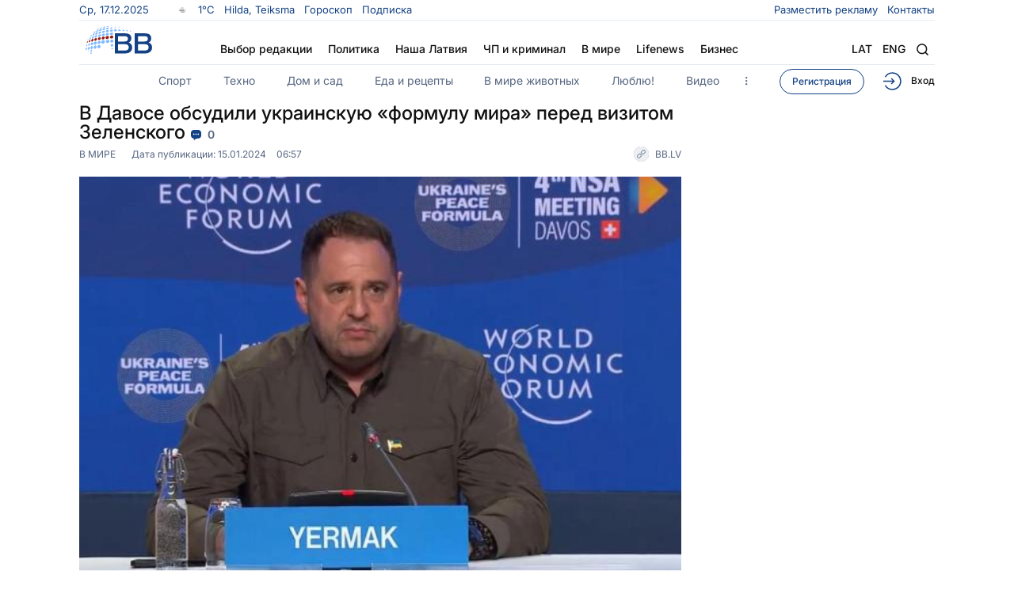

--- FILE ---
content_type: text/html; charset=UTF-8
request_url: https://bb.lv/statja/v-mire/2024/01/15/v-davose-obsudili-ukrainskuyu-formulu-mira-pered-vizitom-zelenskogo
body_size: 21881
content:
<!DOCTYPE html>
<html lang="ru">

<head>
    <meta charset="utf-8">
    <title>В Давосе обсудили украинскую «формулу мира» перед визитом Зеленского</title>
    <meta name="viewport" content="width=device-width initial-scale=1 maximum-scale=1 minimum-scale=1 user-scalable=no">
    <meta name="keywords" content="" />
    <meta name="description" content="Президент Украины Владимир Зеленский в понедельник примет участие во Всемирном экономическом форуме в Давосе, где в течение выходных состоялся очередной раунд международных переговоров о путях мирного урегулирования российско-украинской войны, пишет ВВС." />
    <link rel="amphtml" href="https://bb.lv/statja/v-mire/2024/01/15/v-davose-obsudili-ukrainskuyu-formulu-mira-pered-vizitom-zelenskogo/amp" />
    <link rel="canonical" href="https://bb.lv/statja/v-mire/2024/01/15/v-davose-obsudili-ukrainskuyu-formulu-mira-pered-vizitom-zelenskogo" />
    <meta http-equiv="X-UA-Compatible" content="IE=edge" />
    <meta name="format-detection" content="telephone=no" />
    <meta name="format-detection" content="address=no" />
    <meta name="apple-mobile-web-app-capable" content="yes" />
    <meta name="csrf-token" content="xOiYZ7dYCOnKw3hGY3qApqECd7e9akYTkU6O3j5d">
    <meta name="apple-touch-fullscreen" content="yes" />
    <link rel="shortcut icon" href="/images/icons/favicon.svg" />
    <link rel="apple-touch-icon" sizes="57x57" href="/images/icons/apple-touch-icon-57x57.png">
    <link rel="apple-touch-icon" sizes="60x60" href="/images/icons/apple-touch-icon-60x60.png">
    <link rel="apple-touch-icon" sizes="72x72" href="/images/icons/apple-touch-icon-72x72.png">
    <link rel="apple-touch-icon" sizes="76x76" href="/images/icons/apple-touch-icon-76x76.png">
    <link rel="apple-touch-icon" sizes="114x114" href="/images/icons/apple-touch-icon-114x114.png">
    <link rel="apple-touch-icon" sizes="120x120" href="/images/icons/apple-touch-icon-120x120.png">
    <link rel="apple-touch-icon" sizes="144x144" href="/images/icons/apple-touch-icon-144x144.png">
    <link rel="apple-touch-icon" sizes="152x152" href="/images/icons/apple-touch-icon-152x152.png">
    <link rel="apple-touch-icon" sizes="180x180" href="/images/icons/apple-touch-icon-180x180.png">
    <link rel="icon" type="image/png" href="/images/icons/favicon-32x32.png" sizes="32x32">
    <link rel="icon" type="image/png" href="/images/icons/favicon-96x96.png" sizes="96x96">
    <link rel="icon" type="image/png" href="/images/icons/android-chrome-192x192.png" sizes="192x192">
    <meta name="msapplication-square70x70logo" content="/images/icons/smalltile.png" />
    <meta name="msapplication-square150x150logo" content="/images/icons/mediumtile.png" />
    <meta name="msapplication-wide310x150logo" content="/images/icons/widetile.png" />
    <meta name="msapplication-square310x310logo" content="/images/icons/largetile.png" /> 
    <link rel="stylesheet" href="/css/main.min.css?202512120959">
    
    
    

    
    
    <meta property="og:title" content="В Давосе обсудили украинскую «формулу мира» перед визитом Зеленского" />
		<meta property="og:description" content="Президент Украины Владимир Зеленский в понедельник примет участие во Всемирном экономическом форуме в Давосе, где в течение выходных состоялся очередной раунд международных переговоров о путях мирного урегулирования российско-украинской войны, пишет ВВС.
" />
		<meta property="og:url" content="https://bb.lv/statja/v-mire/2024/01/15/v-davose-obsudili-ukrainskuyu-formulu-mira-pered-vizitom-zelenskogo" />
		<meta property="og:image" content="https://bb.lv/storage/blog_posts/1557/1527/c/35laofmjjo1g-large.png" />
		<meta property="og:image:secure_url" content="https://bb.lv/storage/blog_posts/1557/1527/c/35laofmjjo1g-large.png" />
        <meta property="og:image:type" content="image/png" />
        <meta property="og:image:width" content="652" /> 
        <meta property="og:image:height" content="438" />
        <meta property='og:site_name' content="bb.lv"/>
		<meta property='og:type' content='website'/>
    <script type="application/ld+json">
    [
        {
            "@context": "https://schema.org",
            "@graph": [
                { 
                    "@type": "BreadcrumbList",
                    "itemListElement":
                        [
                            {
                                "@type": "ListItem",
                                "position": 1,
                                "item":
                                    {
                                        "@id": "/",
                                        "name": "Baltijas Balss"
                                    }
                            },
                            {
                                "@type": "ListItem",
                                "position": 2,
                                "item":
                                    {
                                        "@id": "https://bb.lv/kategorija/v-mire",
                                        "name": "В мире"
                                    }
                            },
                            {
                                "@type": "ListItem",
                                "position": 3,
                                "item":
                                    {
                                        "@id": "https://bb.lv/statja/v-mire/2024/01/15/v-davose-obsudili-ukrainskuyu-formulu-mira-pered-vizitom-zelenskogo",
                                        "name": "В Давосе обсудили украинскую «формулу мира» перед визитом Зеленского"
                                    }
                            }
                        ]
                },
                
                { 
                    "@type": "NewsArticle",
                    "mainEntityOfPage": 
                        {
                            "@type": "WebPage",
                            "@id": "https://bb.lv/statja/v-mire/2024/01/15/v-davose-obsudili-ukrainskuyu-formulu-mira-pered-vizitom-zelenskogo"
                        },
                    "headline": "В Давосе обсудили украинскую «формулу мира» перед визитом Зеленского",
                    "image": [
                        {
                            "@type":"ImageObject",
                            "inLanguage":"ru-RU",
                            "@id":"https://bb.lv/statja/v-mire/2024/01/15/v-davose-obsudili-ukrainskuyu-formulu-mira-pered-vizitom-zelenskogo#article__main-image",
                            "url":"https://bb.lv/storage/blog_posts/1557/1527/c/35laofmjjo1g-webp-large.webp",
                            "contentUrl":"https://bb.lv/storage/blog_posts/1557/1527/c/35laofmjjo1g-webp-large.webp",
                            "caption":"В Давосе обсудили украинскую «формулу мира» перед визитом Зеленского"
                        }
                    ],          
                    "articleSection": "В мире",
                    "articleBody": "&lt;p&gt;Президент Украины Владимир Зеленский в понедельник примет участие во Всемирном экономическом форуме в Давосе, где в течение выходных состоялся очередной раунд международных переговоров о путях мирного урегулирования российско-украинской войны, пишет &lt;a href=&quot;https://www.bbc.com/russian/articles/c6p1e5lp4vxo&quot;&gt;ВВС&lt;/a&gt;.&lt;/p&gt;",
                    "datePublished": "2024-01-15T06:57:00+02:00",
                    "dateModified": "2024-07-13T23:54:04+03:00",
                    "author": [
                    	{
                    		"@type": "Person",
                    		"name": "Отдел новостей"
                    	}
                    ],
                    "publisher": [
                    	{
                    		"@type": "Organization",
                    		"name": "bb.lv",
                    		"logo": {
                    			"@type": "ImageObject",
                    			"url": "https://bb.lv/images/bb.svg"
                    		}
                    	}
                    ],

                    "description": "&lt;p&gt;Президент Украины Владимир Зеленский в понедельник примет участие во Всемирном экономическом форуме в Давосе, где в течение выходных состоялся очередной раунд международных переговоров о путях мирного урегулирования российско-украинской войны, пишет &lt;a href=&quot;https://www.bbc.com/russian/articles/c6p1e5lp4vxo&quot;&gt;ВВС&lt;/a&gt;.&lt;/p&gt;",
                    "inLanguage": "ru-RU"
                },
                
                { 
                    "@type": "Organization",
                    "@id": "https://bb.lv/#organization",
                    "brand":"Baltijas Balss",
                    "logo": 
                        {
                            "@type": "ImageObject",
                            "url": "https://bb.lv/images/bb.svg",
                            "width": 148,
                            "height": 48
                        },
                    "name":"bb.lv",
                    "alternateName": "Baltijas Balss",
                    "url":"https://bb.lv/",
                    "sameAs":
                        [
                            "https://www.facebook.com/BaltijasBalss/",
                            "https://t.me/baltijas_balss",
                            "https://www.youtube.com/channel/UCC6pf-M0oI0zvdWnFGprhqw",
                            "https://www.instagram.com/baltijasbalss/"
                        ],
                    "department":
                        [
                            {
                                "@type": "Organization",
                                "name": "Baltijas Balss",
                                "image": 
                                    {
                                        "@type": "ImageObject",
                                        "url": "https://bb.lv/images/bb.svg",
                                        "width": 148,
                                        "height": 48
                                    },
                                "address":
                                    {
                                        "@type": "PostalAddress",
                                        "addressLocality": "Rīga",
                                        "streetAddress": "Brīvības iela 155 k-3",
                                        "postalCode": "LV-1012"
                                    },
                                    "telephone": ["+371 67088710", "+371 67088707"]
                            }
                        ]
                    }   
              ] 
        }
    ]
    </script>
    <meta property='fb:app_id' content='1404003069852451'/>
    


	<meta name="apple-mobile-web-app-title" content="BB.lv">
	<meta name="application-name" content="BB.lv">
	<meta name="msapplication-TileColor" content="#d11740">
	<meta name="theme-color" content="#ffffff">
    <meta name="robots" content="max-image-preview:large">
    
    
    
    
    
    
    <script async src="https://pagead2.googlesyndication.com/pagead/js/adsbygoogle.js?client=ca-pub-2704105372260989" crossorigin="anonymous" data-overlays="bottom"></script>
    
    <!-- Google tag (gtag.js) -->
    <script async src="https://www.googletagmanager.com/gtag/js?id=G-BLR890WT0J"></script>
    <script>
        window.dataLayer = window.dataLayer || [];
        function gtag(){dataLayer.push(arguments);}
        gtag('js', new Date());

        gtag('config', 'G-BLR890WT0J');

    </script>

    <script>

        window.dimatter = window.dimatter || [];
        window.dimatter.push('standalone');
        window.dimatter.push(['_initialize']);

    </script>

    
    
	
	
</head>

<body>

	<div class='desk-popup'>
        <ins data-revive-zoneid="67" data-revive-id="a48570d56567e4b328057a2277a1f00a"></ins>
    </div>
    <div class='mob-popup'>
        <ins data-revive-zoneid="66" data-revive-id="a48570d56567e4b328057a2277a1f00a"></ins>
    </div>

    <div class="cover__article-box">
        <div class="main__cover-box">
            <div class="fixed-top fixed">  
            
            <header class="main__header">
                <div class="header__top-bar">
                    <div class="sidebar__today">
                        <ul class="today__list-box">
                            <li class="calendar__list-drop">
                                <span class="today__data-num">
                                    
                                    Ср, 17.12.2025
                                </span>
                            </li>
                                                            <li class="weather__data-info">
                                    <a href="https://bb.lv/weather">
                                        
                                        <span class="weather__informer">
                                            <i
                                                style="background:url('https://openweathermap.org/img/wn/50d@2x.png') center/17px no-repeat;"></i>
                                            1°С
                                        </span>
                                    </a>
                                </li>
                            							<li>
	<a href="https://bb.lv/names">
		<span class="namedays">
    		    			Hilda, Teiksma
    				</span>
	</a>
</li>                                                            <li>
                                    <a href="https://bb.lv/horoscope" >
                                        Гороскоп
                                    </a>
                                </li>
                                                            <li>
                                    <a href="https://abone.bb.lv" target="_blank" >
                                        Подписка
                                    </a>
                                </li>
                                                    </ul>
                    </div>
                    <div class="sidebar__short-nav">
                        <ul class="short__link-nav">
                                                            <li>
                                    <a href="https://bb.lv/info/reklama-na-bb">
                                        Разместить рекламу
                                    </a>
                                </li>
                                                            <li>
                                    <a href="https://bb.lv/info/kontakty">
                                        Контакты
                                    </a>
                                </li>
                                                        
                                                        
                                                    </ul>
                    </div>
                </div>
                <div class="header__middle-bar">
                    <div class="header__logotype">
                        <a href="https://bb.lv">
                            
                            <img src="/images/bb.svg" alt="Baltijas balss logotype" />
                            
                        </a>
                    </div>
                    <div class="header__search-conteiner">
                        <form action="https://bb.lv/search" method="GET" class="header__search-area">
                            <button></button>
                            <input name="query" type="text" value="" placeholder="Поиск..." />
                        </form>
                    </div>
                    <div class="main__navigation-menu">
                        <!--- Mobile Search --->
                        <div class="mobile__search-section">
                            <div class="mobile__search-body">
                                <form action="https://bb.lv/search" method="GET">
                                    <span class="close__search-mobile">
                                        <svg width="14" height="14" viewBox="0 0 14 14" fill="none"
                                            xmlns="http://www.w3.org/2000/svg">
                                            <path d="M1 1L13 13M13 1L1 13" stroke="#D5DEEB" stroke-width="1.4" />
                                        </svg>
                                    </span>
                                    <input type="text" placeholder="Поиск..."
                                        name="query" class="mobile__search-input" />
                                    <button>
                                        <svg width="16" height="16" viewBox="0 0 16 16" fill="none"
                                            xmlns="http://www.w3.org/2000/svg">
                                            <path
                                                d="M14.4343 15.5657C14.7467 15.8781 15.2533 15.8781 15.5657 15.5657C15.8781 15.2533 15.8781 14.7467 15.5657 14.4343L14.4343 15.5657ZM12.6444 7.22222C12.6444 10.2168 10.2168 12.6444 7.22222 12.6444V14.2444C11.1005 14.2444 14.2444 11.1005 14.2444 7.22222H12.6444ZM7.22222 12.6444C4.22761 12.6444 1.8 10.2168 1.8 7.22222H0.2C0.2 11.1005 3.34396 14.2444 7.22222 14.2444V12.6444ZM1.8 7.22222C1.8 4.22761 4.22761 1.8 7.22222 1.8V0.2C3.34396 0.2 0.2 3.34396 0.2 7.22222H1.8ZM7.22222 1.8C10.2168 1.8 12.6444 4.22761 12.6444 7.22222H14.2444C14.2444 3.34396 11.1005 0.2 7.22222 0.2V1.8ZM10.9343 12.0657L14.4343 15.5657L15.5657 14.4343L12.0657 10.9343L10.9343 12.0657Z"
                                                fill="currentColor" />
                                        </svg>
                                    </button>
                                </form>
                            </div>
                        </div>
                        <!--- Mobile Search End --->
                        <ul class="navigation__list-menu">
                            <li class="d-hide"><a href="https://abone.bb.lv/" target="_blank">Подписка</a></li>
                                                            <li
                                    class=""
                                >
                                    <a href="https://bb.lv/vybor-redakcii">
                                        Выбор редакции
                                    </a>
                                </li>
                                                            <li
                                    class=""
                                >
                                    <a href="https://bb.lv/kategorija/politika">
                                        Политика
                                    </a>
                                </li>
                                                            <li
                                    class=""
                                >
                                    <a href="https://bb.lv/kategorija/nasha-latvija">
                                        Наша Латвия
                                    </a>
                                </li>
                                                            <li
                                    class=""
                                >
                                    <a href="https://bb.lv/kategorija/chp-i-kriminal">
                                        ЧП и криминал
                                    </a>
                                </li>
                                                            <li
                                    class=""
                                >
                                    <a href="https://bb.lv/kategorija/v-mire">
                                        В мире
                                    </a>
                                </li>
                                                            <li
                                    class=""
                                >
                                    <a href="https://bb.lv/kategorija/lifenews">
                                        Lifenews
                                    </a>
                                </li>
                                                            <li
                                    class=""
                                >
                                    <a href="https://bb.lv/kategorija/ekonomika">
                                        Бизнес
                                    </a>
                                </li>
                                                        <li class="d-hide"><a href="https://bb.lv/weather">Погода</a></li>
                        </ul>
                    </div>
                    <div class="main__navigation-list">
                        <ul class="navigation__item-list">
                            <li class="language__item"><a href="https://lat.bb.lv">lat</a>
                            <a href="https://en.bb.lv">Eng</a></li>
                            <li><button class="search__button" aria-label="Search"></button></li>
                            <li><button class="close__button" aria-label="Close"></button><button class="menu__button" aria-label="Navigation menu"></button></li>
                        </ul>
                    </div>
                </div>

                <div class="header__bottom-bar">
                    <div class="sections__navigation-news">
                        <ul class="seactions__navigation-list">
                                                            <li>
                                    <a href="https://bb.lv/kategorija/sport">
                                        Спорт
                                    </a>
                                </li>
                                                            <li>
                                    <a href="https://bb.lv/kategorija/tehno">
                                        Техно
                                    </a>
                                </li>
                                                            <li>
                                    <a href="https://bb.lv/kategorija/dom-i-sad">
                                        Дом и сад
                                    </a>
                                </li>
                                                            <li>
                                    <a href="https://bb.lv/kategorija/eda-i-recepty">
                                        Еда и рецепты
                                    </a>
                                </li>
                                                            <li>
                                    <a href="https://bb.lv/kategorija/v-mire-zhivotnyh">
                                        В мире животных
                                    </a>
                                </li>
                                                            <li>
                                    <a href="https://bb.lv/kategorija/ljublju">
                                        Люблю!
                                    </a>
                                </li>
                                                            <li>
                                    <a href="https://bb.lv/videos">
                                        Видео
                                    </a>
                                </li>
                            
                            <li class="section__button"><span class="dots__button"></span></li>
                        </ul>
                    </div>
                    <div class="user__action-section">
                        <ul class="user__action-list">
                                                            <li class="user__subscribe-item toggler-for-login-modal" style="display: none;">
                                    
                                </li>
                                <li class="user__register-item">
                                    <a href="https://my.bb.lv/auth/register">
                                        Регистрация
                                    </a>
                                </li>
                                <li class="user__signin-item">
                                    <a>
                                        <i></i>
                                        Вход
                                    </a>
                                </li>
                                                    </ul>
                    </div>
                </div> 
                <div class="dropdown">
                    <div class="dropdown__navigation">
                                            <div class="dropdown__navigation-column">
                            <div class="dropdown__nav-title"><a href="https://bb.lv/kategorija/politika">Политика</a></div>
                            <ul class="dropdown__nav-list-item">
                                                                    <li>
                                        <a href="https://bb.lv/kategorija/seim">
                                            Сейм
                                        </a>
                                    </li>
                                                                    <li>
                                        <a href="https://bb.lv/kategorija/praviteljstvo">
                                            Правительство
                                        </a>
                                    </li>
                                                                    <li>
                                        <a href="https://bb.lv/kategorija/rizhskaya-duma">
                                            Рижская дума
                                        </a>
                                    </li>
                                                                    <li>
                                        <a href="https://bb.lv/kategorija/inostrannye-dela">
                                            Внешняя политика
                                        </a>
                                    </li>
                                                                    <li>
                                        <a href="https://bb.lv/kategorija/pother">
                                            Другое
                                        </a>
                                    </li>
                                                            </ul>
                        </div>
                                            <div class="dropdown__navigation-column">
                            <div class="dropdown__nav-title"><a href="https://bb.lv/kategorija/nasha-latvija">Наша Латвия</a></div>
                            <ul class="dropdown__nav-list-item">
                                                                    <li>
                                        <a href="https://bb.lv/kategorija/obshchestvo">
                                            Общество
                                        </a>
                                    </li>
                                                                    <li>
                                        <a href="https://bb.lv/kategorija/polezno-znat">
                                            Полезно знать
                                        </a>
                                    </li>
                                                                    <li>
                                        <a href="https://bb.lv/kategorija/medicina">
                                            Медицина
                                        </a>
                                    </li>
                                                                    <li>
                                        <a href="https://bb.lv/kategorija/obrazovanie">
                                            Образование
                                        </a>
                                    </li>
                                                                    <li>
                                        <a href="https://bb.lv/kategorija/mnenija">
                                            Мнения
                                        </a>
                                    </li>
                                                            </ul>
                        </div>
                                            <div class="dropdown__navigation-column">
                            <div class="dropdown__nav-title"><a href="https://bb.lv/kategorija/chp-i-kriminal">ЧП и Криминал</a></div>
                            <ul class="dropdown__nav-list-item">
                                                                    <li>
                                        <a href="https://bb.lv/kategorija/proishestvija">
                                            Происшествия
                                        </a>
                                    </li>
                                                                    <li>
                                        <a href="https://bb.lv/kategorija/politsija">
                                            Полиция
                                        </a>
                                    </li>
                                                                    <li>
                                        <a href="https://bb.lv/kategorija/sud-idet">
                                            Суд идет
                                        </a>
                                    </li>
                                                                    <li>
                                        <a href="https://bb.lv/kategorija/kriminal">
                                            Криминал
                                        </a>
                                    </li>
                                                                    <li>
                                        <a href="https://bb.lv/kategorija/chpother">
                                            Другое
                                        </a>
                                    </li>
                                                            </ul>
                        </div>
                                            <div class="dropdown__navigation-column">
                            <div class="dropdown__nav-title"><a href="https://bb.lv/kategorija/v-mire">В мире</a></div>
                            <ul class="dropdown__nav-list-item">
                                                                    <li>
                                        <a href="https://bb.lv/kategorija/europe">
                                            Европа
                                        </a>
                                    </li>
                                                                    <li>
                                        <a href="https://bb.lv/kategorija/amerika">
                                            Америка
                                        </a>
                                    </li>
                                                                    <li>
                                        <a href="https://bb.lv/kategorija/russia">
                                            Россия
                                        </a>
                                    </li>
                                                                    <li>
                                        <a href="https://bb.lv/kategorija/voina-na-ukraine">
                                            Война в Украине
                                        </a>
                                    </li>
                                                                    <li>
                                        <a href="https://bb.lv/kategorija/mother">
                                            Другое
                                        </a>
                                    </li>
                                                            </ul>
                        </div>
                                            <div class="dropdown__navigation-column">
                            <div class="dropdown__nav-title"><a href="https://bb.lv/kategorija/lifenews">Lifenews</a></div>
                            <ul class="dropdown__nav-list-item">
                                                                    <li>
                                        <a href="https://bb.lv/kategorija/zvezdy">
                                            Звезды
                                        </a>
                                    </li>
                                                                    <li>
                                        <a href="https://bb.lv/kategorija/shou-biznes">
                                            Шоу-бизнес
                                        </a>
                                    </li>
                                                                    <li>
                                        <a href="https://bb.lv/kategorija/interesno">
                                            Интересно
                                        </a>
                                    </li>
                                                                    <li>
                                        <a href="https://bb.lv/kategorija/ljubovj-i-seks">
                                            Любовь и секс
                                        </a>
                                    </li>
                                                                    <li>
                                        <a href="https://bb.lv/kategorija/puteshesvtija">
                                            Путешествия
                                        </a>
                                    </li>
                                                            </ul>
                        </div>
                                            <div class="dropdown__navigation-column">
                            <div class="dropdown__nav-title"><a href="https://bb.lv/kategorija/ekonomika">Бизнес</a></div>
                            <ul class="dropdown__nav-list-item">
                                                                    <li>
                                        <a href="https://bb.lv/kategorija/ekonomika2">
                                            Экономика
                                        </a>
                                    </li>
                                                                    <li>
                                        <a href="https://bb.lv/kategorija/rynki-i-kompanii">
                                            Рынки и компании
                                        </a>
                                    </li>
                                                                    <li>
                                        <a href="https://bb.lv/kategorija/finansy">
                                            Финансы
                                        </a>
                                    </li>
                                                                    <li>
                                        <a href="https://bb.lv/kategorija/nedvizhimost">
                                            Недвижимость
                                        </a>
                                    </li>
                                                                    <li>
                                        <a href="https://bb.lv/kategorija/bother">
                                            Другое
                                        </a>
                                    </li>
                                                            </ul>
                        </div>
                                            <div class="dropdown__navigation-column">
                            <div class="dropdown__nav-title"><a href="https://bb.lv/kategorija/sport">Спорт</a></div>
                            <ul class="dropdown__nav-list-item">
                                                                    <li>
                                        <a href="https://bb.lv/kategorija/futbol">
                                            Футбол
                                        </a>
                                    </li>
                                                                    <li>
                                        <a href="https://bb.lv/kategorija/hokkei">
                                            Хоккей
                                        </a>
                                    </li>
                                                                    <li>
                                        <a href="https://bb.lv/kategorija/letnie-vidy">
                                            Летние виды
                                        </a>
                                    </li>
                                                                    <li>
                                        <a href="https://bb.lv/kategorija/zimnie-vidy">
                                            Зимние виды
                                        </a>
                                    </li>
                                                                    <li>
                                        <a href="https://bb.lv/kategorija/okolo-sporta">
                                            Другое
                                        </a>
                                    </li>
                                                            </ul>
                        </div>
                                            <div class="dropdown__navigation-column">
                            <div class="dropdown__nav-title"><a href="https://bb.lv/kategorija/tehno">Техно</a></div>
                            <ul class="dropdown__nav-list-item">
                                                                    <li>
                                        <a href="https://bb.lv/kategorija/nauka-i-tehnika">
                                            Наука и техника
                                        </a>
                                    </li>
                                                                    <li>
                                        <a href="https://bb.lv/kategorija/internet">
                                            Интернет
                                        </a>
                                    </li>
                                                                    <li>
                                        <a href="https://bb.lv/kategorija/avto">
                                            Авто
                                        </a>
                                    </li>
                                                                    <li>
                                        <a href="https://bb.lv/kategorija/kosmos">
                                            Космос
                                        </a>
                                    </li>
                                                                    <li>
                                        <a href="https://bb.lv/kategorija/other">
                                            Другое
                                        </a>
                                    </li>
                                                            </ul>
                        </div>
                                            <div class="dropdown__navigation-column">
                            <div class="dropdown__nav-title"><a href="https://bb.lv/kategorija/dom-i-sad">Дом и сад</a></div>
                            <ul class="dropdown__nav-list-item">
                                                                    <li>
                                        <a href="https://bb.lv/kategorija/interjer">
                                            Интерьер
                                        </a>
                                    </li>
                                                                    <li>
                                        <a href="https://bb.lv/kategorija/remont">
                                            Ремонт
                                        </a>
                                    </li>
                                                                    <li>
                                        <a href="https://bb.lv/kategorija/sad-i-ogorod">
                                            Сад и огород
                                        </a>
                                    </li>
                                                                    <li>
                                        <a href="https://bb.lv/kategorija/technologii">
                                            Технологии
                                        </a>
                                    </li>
                                                                    <li>
                                        <a href="https://bb.lv/kategorija/uchod-za-domom">
                                            Уход за домом
                                        </a>
                                    </li>
                                                            </ul>
                        </div>
                                            <div class="dropdown__navigation-column">
                            <div class="dropdown__nav-title"><a href="https://bb.lv/kategorija/eda-i-recepty">Еда и рецепты</a></div>
                            <ul class="dropdown__nav-list-item">
                                                                    <li>
                                        <a href="https://bb.lv/kategorija/kuhni-mira">
                                            Кухни мира
                                        </a>
                                    </li>
                                                                    <li>
                                        <a href="https://bb.lv/kategorija/dieta">
                                            Диета
                                        </a>
                                    </li>
                                                                    <li>
                                        <a href="https://bb.lv/kategorija/zagotovki">
                                            Заготовки
                                        </a>
                                    </li>
                                                                    <li>
                                        <a href="https://bb.lv/kategorija/kulinarnye-sovety">
                                            Кулинарные советы
                                        </a>
                                    </li>
                                                                    <li>
                                        <a href="https://bb.lv/kategorija/eother">
                                            Другое
                                        </a>
                                    </li>
                                                            </ul>
                        </div>
                                            <div class="dropdown__navigation-column">
                            <div class="dropdown__nav-title"><a href="https://bb.lv/kategorija/v-mire-zhivotnyh">В мире животных</a></div>
                            <ul class="dropdown__nav-list-item">
                                                                    <li>
                                        <a href="https://bb.lv/kategorija/domashnie-pitomtsy">
                                            Домашние питомцы
                                        </a>
                                    </li>
                                                                    <li>
                                        <a href="https://bb.lv/kategorija/dikie-zhivotnye">
                                            Дикие животные
                                        </a>
                                    </li>
                                                                    <li>
                                        <a href="https://bb.lv/kategorija/zoologija">
                                            Зоология
                                        </a>
                                    </li>
                                                                    <li>
                                        <a href="https://bb.lv/kategorija/zabavnye-i-trogatelnye">
                                            Забавные и трогательные
                                        </a>
                                    </li>
                                                                    <li>
                                        <a href="https://bb.lv/kategorija/zother">
                                            Другое
                                        </a>
                                    </li>
                                                            </ul>
                        </div>
                                            <div class="dropdown__navigation-column">
                            <div class="dropdown__nav-title"><a href="">Проекты и сервисы</a></div>
                            <ul class="dropdown__nav-list-item">
                                                                    <li>
                                        <a href="https://bb.lvhttps://lublu.lv">
                                            Люблю!
                                        </a>
                                    </li>
                                                                    <li>
                                        <a href="https://bb.lv/videos">
                                            Видео
                                        </a>
                                    </li>
                                                                    <li>
                                        <a href="https://bb.lv/horoscope">
                                            Гороскоп
                                        </a>
                                    </li>
                                                                    <li>
                                        <a href="https://bb.lv/weather">
                                            Погода
                                        </a>
                                    </li>
                                                            </ul>
                        </div>
                                        </div>
                    <div class="dropdown_socials">
                        <ul class="footer__social">
                            <li> <div class="social__overflo-button"> <a href="https://www.instagram.com/baltijasbalss/?hl=ru" class="instagram_icon" aria-label="Ссылка на Instagram"></a> </div> </li> <li> <div class="social__overflo-button"> <a href="https://www.facebook.com/BaltijasBalss/" class="facebook_icon" aria-label="Ссылка на Facebook"></a> </div> </li> <!--<li> <div class="social__overflo-button"> <a href="#" class="vk_icon"></a> </div> </li>--> <li> <div class="social__overflo-button"> <a href="https://www.youtube.com/channel/UCC6pf-M0oI0zvdWnFGprhqw/videos" class="youtube_icon" aria-label="Ссылка на Youtube"></a> </div> </li>
                        </ul>
                    </div>
                </div>                
            </header>
            </div>
            
            <main><div class="main__article-section" data-post-id="1557">
        <div class="article__section-conteiner">
        	
			
            <div class="article__page-news">
                <div class="article__news-header">
                    <div class="article__header-fixed-area">
                            <h1>
                                В Давосе обсудили украинскую «формулу мира» перед визитом Зеленского
                                <span class="news__comments-informer">
                                    <a href="https://bb.lv/statja/v-mire/2024/01/15/v-davose-obsudili-ukrainskuyu-formulu-mira-pered-vizitom-zelenskogo/comments">
                                        <i class="comment_icon"></i>
                                        0
                                    </a>
                                </span>
                                <span class="news__eye-informer">
                                        <i class="eye_icon"></i>
                                        492
                                </span>
                            </h1>
                            
                        <div class="article__header-label-bottom">
                            <div class="article__hader-main_label">
                                <a href="https://bb.lv/kategorija/v-mire">
                                    В мире
                                </a>
                                <div class="article__label-date-public">
                                    Дата публикации:
                                    <date>15.01.2024</date>
                                    <time>06:57</time>
                                </div>
                            </div>
                                                            <a href="https://bb.lv" class="label_news-source" target="_blank">
                                    BB.LV
                                </a>
                                                    </div>
                    </div>
                </div>
                <div class="article__main-conteiner-news">
                    <article class="main__content-column">
                        <div class="article__main-picture">
                            
                                                            <img src="https://bb.lv/storage/blog_posts/1557/1527/c/35laofmjjo1g-webp-large.webp" alt="Изображение к статье: В Давосе обсудили украинскую «формулу мира» перед визитом Зеленского" />
                                                    </div>
                        
                                                
                        <div class="article__main-picture_bottom-bar">
                                                            <div class="article__photo-copyright">
                                    ФОТО:
                                    <a href="https://twitter.com" target="_blank">twitter</a>
                                </div>
                                                        <div class="label__news-nav-data">
                                

                                
                            </div>
                        </div>
                        <div class="article__main-descriptions">
                            <div class="lid" style="font-weight: bold; font-size: larger;">
                                <p>Президент Украины Владимир Зеленский в понедельник примет участие во Всемирном экономическом форуме в Давосе, где в течение выходных состоялся очередной раунд международных переговоров о путях мирного урегулирования российско-украинской войны, пишет <a href="https://www.bbc.com/russian/articles/c6p1e5lp4vxo">ВВС</a>.</p>

                            </div>
                            
                            
                            
                            
                            <div class="deskOut">
                                <div id='BBLV_Outstream'></div>
                                <script>
                                if (window.innerWidth >= 992) {
                                    window.dimatter.push(['BBLV_Outstream']);
                                    window.dimatter.push(['_requestBanners', 'BBLV_Outstream']);
                                }
                                </script>
                            </div>
                            
                            
                            <div>                                
                                <p>Как сообщили в Офисе президента, 15 января Зеленский начнет рабочий визит в Швейцарию. &laquo;В ходе визита президент встретится с председателями обеих палат парламента, лидерами партий и президентом Швейцарии, примет участие во Всемирном экономическом форуме и проведет ряд двусторонних встреч&raquo;, &mdash; говорится в заявлении ведомства.</p>
<p>Накануне организаторы Всемирного экономического форума в Давосе анонсировали выступление Зеленского 16 января со специальной речью на панели &laquo;Достижение безопасности и сотрудничества во фрагментированном мире&raquo;.</p>
<p>В воскресенье в Давосе проходила встреча представителей более 80 стран и международных организаций, которые обсуждали украинскую &laquo;формулу мира&raquo;. Это уже четвертая подобная встреча, в которой помимо западных стран, поддерживающих Украину, участвуют и государства Глобального Юга.</p>
<p>После консультаций возглавлявший украинскую делегацию в Давосе глава Офиса президента Андрей Ермак отметил, что Украина &laquo;никогда не согласится и не примет никакого замораживания конфликта&raquo;.</p>
<p>&laquo;Это неприемлемо для украинского общества&hellip; Украине не нужны замороженные конфликты. Украине нужен справедливый мир, &mdash; цитирует Ермака Украинская служба &bdquo;Радио Свобода&ldquo; (в России все структуры этого СМИ включены в реестр &bdquo;иностранных агентов&ldquo;). &mdash; И Украина хочет не допустить каких-либо потенциальных агрессий в будущем и использует эту возможность&raquo;.</p>
<h3>Обсуждение &laquo;формулы мира&raquo;</h3>
<p><br />В Давосе, а ранее &mdash; на Мальте и в Саудовской Аравии, обсуждалась украинская &laquo;формула мира&raquo;, которую Зеленский представил на саммите &laquo;Большой двадцатки&raquo; 15 ноября 2022 года.</p>
<p>План состоит из 10 пунктов и в числе прочего включает вывод российских войск со всей международно признанной территории Украины, в том числе из Крыма, наказание военных преступников и выплату компенсаций. Украина рассчитывает на проведение в будущем масштабного международного саммита, где мировые лидеры утвердят эти общие принципы урегулирования войны.</p>
<p>Согласно заявлению главы Офиса президента, в Мальте были рассмотрены первые пять пунктов &laquo;формулы мира&raquo; (ядерная, продовольственная и энергетическая безопасность, освобождение заключенных и депортированных, а также возобновление территориальной целостности Украины).</p>
<p>В воскресенье же обсуждались следующие пять положений украинского плана: вывод российских войск, возобновление справедливости, экологическая безопасность, недопущение эскалации и повторения конфликта, а также подтверждение окончания войны.</p>
<p>Россия в обсуждении украинской формулы не участвует, поскольку возражает против всех ее пунктов.</p>
<p>В воскресенье глава МИД Швейцарии Иньяцио Кассис призвал найти способ, как сделать Москву частью дискуссий о &laquo;формуле мира&raquo;.</p>
<p>&laquo;Нам нужно будет найти способ включить Россию в этот [мирный] процесс. Мира не будет, если Россия не скажет свое слово. Но это не значит, что мы должны просто сидеть и ждать, пока Россия что-то сделает &mdash; совсем наоборот. Каждую минуту, пока мы ждем, десятки мирных жителей в Украине погибают или получают ранения. Мы не имеем права просто ждать&raquo;, &mdash; добавил он.</p>
<h3>Роль Китая и Глобального Юга</h3>
<p><br />На пресс-конференции после переговоров в воскресенье Ермак заявил, что Украина заинтересована в участии в переговорах Китая.</p>
<p>Китайскую делегацию на экономическом форуме в Давосе будет возглавлять премьер Госсовета Китая Ли Цян. Как сообщает Reuters, в ответ на вопрос, планируется ли встреча Зеленского с Цяном, Ермак ответил: &laquo;Посмотрим&raquo;. Он добавил, что пока не видел окончательный график президента в Давосе.</p>
<p>Кассис в связи этим также сказал, что &laquo;Китай играет значительную роль&raquo;. &laquo;Мы должны найти способы работать с Китаем по этому вопросу&raquo;, &mdash; добавил глава швейцарского внешнеполитического ведомства.</p>
<p>Китая в этот раз не было в числе участников обсуждения украинской &laquo;формулы мира&raquo;. В прошлом представители Пекина принимали участие лишь в форуме в Джидде.</p>
<p>Ермак сообщил, что своих представителей на форум делегировали 39 стран Европы, 18 государств Азии, 12 &mdash; Африки, шесть &mdash; Южной Америки, три &mdash; Северной Америки и два &mdash; Океании.</p>
<blockquote>
<p>&laquo;Страны регионов Глобального Юга все больше включаются в нашу работу. Это свидетельствует о понимании: этот конфликт в Европе является вызовом для всего человечества&raquo;, &mdash; заявил Ермак.</p>
</blockquote>
<p>Для Украины важно привлечь к участию в саммите как можно больше государств, поскольку она стремится заручиться поддержкой не только своих традиционных союзников на Западе, но и на Глобальном Юге.</p>
<p>Как отмечает Reuters, позиция Глобального Юга в отношении российско-украинской войны широко обсуждалась перед переговорами в Давосе. Многие государства Африки, Латинской Америки и Ближнего Востока не высказывали четкой позиции по поводу конфликта, но принимали участие в переговорах в Давосе, продолжает агентство.</p>
<p>Неназванные европейские чиновники, с которыми поговорили журналисты этого СМИ, заявили, что страны Глобального Юга в основном выражали сочувствие Украине. При этом некоторые из них говорили о необходимости попытаться решить вопросы, которые поднимает Россия.</p>
<p>Ермак заявил, что во время воскресной встречи в Давосе никто не просил его о каких-либо территориальных компромиссах с Россией.</p>
<p>Тем временем, как передают агентства Reuters и Bloomberg, на саммите в Давосе также может состояться встреча Зеленского с главой банка JPMorgan Chase Джеми Даймоном. Reuters в связи с этим напоминает, что украинский лидер сейчас пытается обеспечить новое финансирование для Украины.</p>
<blockquote class="twitter-tweet"><p lang="en" dir="ltr">Press Conference: Ukrainian Delegation on Outcomes of National Security Advisor Meeting with <a href="https://twitter.com/hubacek?ref_src=twsrc%5Etfw">@hubacek</a>, <a href="https://twitter.com/Svyrydenko_Y?ref_src=twsrc%5Etfw">@Svyrydenko_Y</a> (<a href="https://twitter.com/mineconomdev?ref_src=twsrc%5Etfw">@mineconomdev</a>), <a href="https://twitter.com/rustem_umerov?ref_src=twsrc%5Etfw">@rustem_umerov</a> (<a href="https://twitter.com/DefenceU?ref_src=twsrc%5Etfw">@DefenceU</a>), <a href="https://twitter.com/AndriyYermak?ref_src=twsrc%5Etfw">@AndriyYermak</a> (<a href="https://twitter.com/APUkraine?ref_src=twsrc%5Etfw">@APUkraine</a>), <a href="https://twitter.com/Denys_Shmyhal?ref_src=twsrc%5Etfw">@Denys_Shmyhal</a> and <a href="https://twitter.com/AndriyKostinUa?ref_src=twsrc%5Etfw">@AndriyKostinUa</a> <a href="https://twitter.com/hashtag/wef24?src=hash&ref_src=twsrc%5Etfw">#wef24</a> <a href="https://t.co/1KyXCEgRup">https://t.co/1KyXCEgRup</a></p>— World Economic Forum (@wef) <a href="https://twitter.com/wef/status/1746577451889946884?ref_src=twsrc%5Etfw">January 14, 2024</a></blockquote> <script async src="https://platform.twitter.com/widgets.js" charset="utf-8"></script>

                            </div>
                            
                            <div class="read-in-gn hide" id="read-in-gn">
                                <div class="read-in-gn-title">Читайте нас также:</div>
                                <ul role="list" class="list-of-sources">
                                    <li class="source">
                                        <div>
                                            <a href="https://news.google.com/publications/CAAqHQgKIhdDQklTQ3dnTWFnY0tCV0ppTG14MktBQVAB?hl=ru&gl=RU&ceid=RU%3Aru" target="_blank">Google News</a>
                                        </div>
                                    </li>
                                    <li dir="ltr" class="source">
                                        <div>
                                            <a href="https://www.facebook.com/BaltijasBalss/" target="_blank">Facebook</a>
                                        </div>
                                    </li>
                                    <li dir="ltr" class="source">
                                        <div>
                                            <a href="https://t.me/baltijas_balss" target="_blank">Telegram</a>
                                        </div>
                                    </li>
                                    <li dir="ltr" class="source">
                                        <div>
                                            <a href="https://www.instagram.com/baltijasbalss/" target="_blank">Instagram</a>
                                        </div>
                                    </li>
                                </ul>
                            </div>
                            
                            <div class="mega-art">
                                
                            </div>
                                                    </div>
                        <div class="article-post_bottom-sidebar">
                                                        <div class="author__post-details" style="align-items: center;">
                                <div class="author__avatar">
                                    <a href="https://bb.lv">
                                        <img src="https://bb.lv/images/icons/favicon.svg" alt="Иконка - редакция BB.LV">
                                    </a>
                                </div>
                                <div class="author__details">
                                    <div class="author__name">Редакция BB.LV</div>
                                </div>
                            </div>
                                                        <div class="share__this-post">
                                <div class="share__post-text">Поделиться статьей</div>
                                <div class="share__post-social">
                                    <ul class="share__social-list">
                                        <li>
                                            <a href="https://telegram.me/share/url?url=https://bb.lv/statja/v-mire/2024/01/15/v-davose-obsudili-ukrainskuyu-formulu-mira-pered-vizitom-zelenskogo" target="_blank" class="share__telegram" aria-label="Поделиться в Telegram">
                                                <i></i>
                                            </a>
                                        </li>
                                        <li>
                                            <a href="whatsapp://send?text=https://bb.lv/statja/v-mire/2024/01/15/v-davose-obsudili-ukrainskuyu-formulu-mira-pered-vizitom-zelenskogo" target="_blank" class="share__whatsap" aria-label="Поделиться в WhatsApp">
                                                <i></i>
                                            </a>
                                        </li>
                                        <li>
                                            <a href="https://www.facebook.com/sharer/sharer.php?u=https://bb.lv/statja/v-mire/2024/01/15/v-davose-obsudili-ukrainskuyu-formulu-mira-pered-vizitom-zelenskogo" target="_blank" class="share__facebook" aria-label="Поделиться в Facebook">
                                                <i></i>
                                            </a>
                                        </li>

                                        <li>
                                            <a href="#" class="share__more" aria-label="Поделиться другими способами" onclick="event.preventDefault(); navigator.share !== undefined ? (navigator.share({
                                                title: document.title,
                                                url: window.location.href
                                            })) : (window.location = `mailto:?subject=${document.title}&body=${window.location.href}`)">
                                                <i></i>
                                            </a>
                                        </li>
                                    </ul>
                                </div>
                                                            </div>
                        </div>
                        
                        
                                    <div
                                        class="button_rate-cover-box"
                                        data-rating
                                        data-type="BlogPost"
                                        data-id="1557"
                                    >
                                         <div class="button_rate-smile-count-box">
                                            <div
                                                class="button_rate-like"
                                                data-rating-like
                                            ></div>
                                            <div class="rate_information-data" data-rating-like-value>
                                                0
                                            </div>
                                        </div>
                                        <div class="button_rate-smile-count-box">
                                            <div
                                                class="button_rate-think"
                                                data-rating-think
                                            ></div>
                                            <div class="rate_information-data think" data-rating-think-value>
                                                0
                                            </div>
                                        </div>
                                        <div class="button_rate-smile-count-box">
                                            <div
                                                class="button_rate-omg"
                                                data-rating-omg
                                            ></div>
                                            <div class="rate_information-data omg" data-rating-omg-value>
                                                0
                                            </div>
                                        </div>
                                        
                                        <div class="button_rate-smile-count-box">
                                            <div
                                                class="button_rate-dislike"
                                                data-rating-dislike
                                            ></div>
                                            <div class="rate_information-data dislike" data-rating-dislike-value>
                                                0
                                            </div>
                                        </div>
                                        <div class="button_rate-smile-count-box">
                                            <div
                                                class="button_rate-brain"
                                                data-rating-brain
                                            ></div>
                                            <div class="rate_information-data brain" data-rating-brain-value>
                                                0
                                            </div>
                                        </div>
                                        <div class="button_rate-smile-count-box">
                                            <div
                                                class="button_rate-vtf"
                                                data-rating-vtf
                                            ></div>
                                            <div class="rate_information-data vtf" data-rating-vtf-value>
                                                0
                                            </div>
                                        </div>
                                    </div>
                                

                                                <div id="comment_view" class="article__comment-section">
                           
                            <a class="comment_link" href="https://bb.lv/statja/v-mire/2024/01/15/v-davose-obsudili-ukrainskuyu-formulu-mira-pered-vizitom-zelenskogo/comments">
                                <h2 class="comment__section-title">Оставить комментарий</h2>
                                                            </a>
                            <div class="comment__view-list" id="comment_view" style="display: none;">
                                
                                <ul class="post__comments-list ">
                                                                    </ul>
                                                            </div>
                            
                        </div>
                                                
                        
                        
                        <div class="mob">
                            
                        </div>
                        
                        
                        <div class="related__posts article__page">
                            <section class="related">
    <div class="article__section-header">
        <h2 class="section__header-title blue-label">
            ТАКЖЕ В КАТЕГОРИИ
        </h2>
    </div>

    <div class="ralate_groupA article-page-also-category full-width">
        <div class="related__post-group">
                            <div class="section__news-item" itemscope itemtype="https://schema.org/NewsArticle">
                    <div class="news__item-box">
                                                    <div class="news__item-picture">
    
    <a href="https://bb.lv/statja/v-mire/2025/12/17/ssa-gotoviat-novye-sankcii-protiv-rossii_2" class="news__body-layer" itemprop="url">
        <div class="news__title-label-box">
            <h3 itemprop="headline">США готовят новые санкции против России</h3>
        </div>

        <img src="https://bb.lv/storage/blog_posts/81253/80300/c/56aq8l21igj0-webp-large.webp" alt="Изображение к статье: США готовят новые санкции против России" itemprop="image" />
    </a>
</div>
                            <meta itemprop="articleSection" content="В мире">
                            <meta itemprop="datePublished" content="2025-12-17T12:59:37+02:00">
                            <meta itemprop="dateModified" content="2025-12-17T13:15:05+02:00">
                            <span itemprop="author" itemscope itemtype="https://schema.org/Person">
                                <meta itemprop="name" content="Редакция BB.LV">
                                <meta itemprop="url" content="https://bb.lv">
                            </span>
                            
                                            </div>
                </div>
                            <div class="section__news-item" itemscope itemtype="https://schema.org/NewsArticle">
                    <div class="news__item-box">
                                                    <div class="news__item-picture">
    
    <a href="https://bb.lv/statja/v-mire/2025/12/17/filippiny-otvergli-predpolozeniia-o-podgotovke-terroristov-na-svoei-territorii" class="news__body-layer" itemprop="url">
        <div class="news__title-label-box">
            <h3 itemprop="headline">Филиппины отвергли предположения о подготовке террористов на своей территории</h3>
        </div>

        <img src="https://bb.lv/storage/blog_posts/81239/80286/c/3sj2e7i71io0-webp-large.webp" alt="Изображение к статье: Филиппины отвергли предположения о подготовке террористов на своей территории" itemprop="image" />
    </a>
</div>
                            <meta itemprop="articleSection" content="В мире">
                            <meta itemprop="datePublished" content="2025-12-17T12:12:48+02:00">
                            <meta itemprop="dateModified" content="2025-12-17T12:44:05+02:00">
                            <span itemprop="author" itemscope itemtype="https://schema.org/Person">
                                <meta itemprop="name" content="Редакция BB.LV">
                                <meta itemprop="url" content="https://bb.lv">
                            </span>
                            
                                            </div>
                </div>
                    </div>
    </div>
    <div class="ralate_groupB article-page-also-category full-width">
        <div class="related__post-group">
                            <div class="section__news-item" itemscope itemtype="https://schema.org/NewsArticle">
                    <div class="news__item-box">
                                                    <div class="news__item-picture">
    
    <a href="https://bb.lv/statja/v-mire/2025/12/17/vne-zony-dostupa-kak-rossiia-v-2025-godu-lisalas-interneta" class="news__body-layer" itemprop="url">
        <div class="news__title-label-box">
            <h3 itemprop="headline">Вне зоны доступа: как Россия в 2025 году лишалась интернета</h3>
        </div>

        <img src="https://bb.lv/storage/blog_posts/80923/79963/c/5jsvtrh9l8h0-webp-large.webp" alt="Изображение к статье: Дорогие россияне судорожно пытаются словить вайфай." itemprop="image" />
<span class="video-icon" style="position: absolute; z-index: 3;bottom: 10px; right: 10px; display: block; width: 36px; height: 36px;"><img src="/images/video-icon.svg" alt="Иконка видео" /></span>
    </a>
</div>
                            <meta itemprop="articleSection" content="В мире">
                            <meta itemprop="datePublished" content="2025-12-15T10:16:58+02:00">
                            <meta itemprop="dateModified" content="2025-12-17T13:17:12+02:00">
                            <span itemprop="author" itemscope itemtype="https://schema.org/Person">
                                <meta itemprop="name" content="Редакция BB.LV">
                                <meta itemprop="url" content="https://bb.lv">
                            </span>
                            
                                            </div>
                </div>
                            <div class="section__news-item" itemscope itemtype="https://schema.org/NewsArticle">
                    <div class="news__item-box">
                                                    <div class="news__item-picture">
    
    <a href="https://bb.lv/statja/v-mire/2025/12/17/diplomatiia-pandy-pocemu-kitai-xocet-zabrat-svoix-medvedei-iz-iaponii" class="news__body-layer" itemprop="url">
        <div class="news__title-label-box">
            <h3 itemprop="headline">Дипломатия панды: почему Китай хочет забрать своих медведей из Японии</h3>
        </div>

        <img src="https://bb.lv/storage/blog_posts/80930/79970/c/7jp5ph9f3ld0-webp-large.webp" alt="Изображение к статье: Эти мишки, они, такие, милые." itemprop="image" />
<span class="video-icon" style="position: absolute; z-index: 3;bottom: 10px; right: 10px; display: block; width: 36px; height: 36px;"><img src="/images/video-icon.svg" alt="Иконка видео" /></span>
    </a>
</div>
                            <meta itemprop="articleSection" content="В мире">
                            <meta itemprop="datePublished" content="2025-12-15T10:38:51+02:00">
                            <meta itemprop="dateModified" content="2025-12-17T10:39:05+02:00">
                            <span itemprop="author" itemscope itemtype="https://schema.org/Person">
                                <meta itemprop="name" content="Редакция BB.LV">
                                <meta itemprop="url" content="https://bb.lv">
                            </span>
                            
                                            </div>
                </div>
                    </div>
    </div>
    <div class="ralate_groupC article-page-also-category small-column">
        <div class="related__post-group">
                            <div class="section__news-item" itemscope itemtype="https://schema.org/NewsArticle">
                    <div class="news__item-box">
                                                    <div class="news__item-picture">

<a href="https://bb.lv/statja/v-mire/2025/12/17/putin-podpisal-zakon-o-konfiskacii-zilia-na-okkupirovannyx-territoriiax">
        <img src="https://bb.lv/storage/blog_posts/81211/80258/c/7odatr4te190-webp-large.webp" alt="Изображение к статье: Путин подписал закон о конфискации жилья на оккупированных территориях" itemprop="image" />
</a>
</div>
                            <div class="news__item-details">
                                <div class="news__title-item">
                                    <a href="https://bb.lv/statja/v-mire/2025/12/17/putin-podpisal-zakon-o-konfiskacii-zilia-na-okkupirovannyx-territoriiax" itemprop="url">
                                        <span itemprop="headline">Путин подписал закон о конфискации жилья на оккупированных территориях</span>
                                                                                 <span class="news__comments-informer"><i class="comment_icon"></i>1</span>
                                                                                <span class="news__eye-informer"><i class="eye_icon"></i>1681</span>
                                    </a>
                                    <meta itemprop="articleSection" content="В мире">
                                    <meta itemprop="datePublished" content="2025-12-17T09:42:09+02:00">
                                    <meta itemprop="dateModified" content="2025-12-17T13:17:12+02:00">
                                    <span itemprop="author" itemscope itemtype="https://schema.org/Person">
                                        <meta itemprop="name" content="Редакция BB.LV">
                                        <meta itemprop="url" content="https://bb.lv">
                                    </span>
                                </div>
                            </div>
                                            </div>
                </div>
                            <div class="section__news-item" itemscope itemtype="https://schema.org/NewsArticle">
                    <div class="news__item-box">
                                                    <div class="news__item-picture">

<a href="https://bb.lv/statja/v-mire/2025/12/17/novoizbrannyi-prezident-cili-prizyvaet-polozit-konec-diktature-maduro-v-venesuele">
        <img src="https://bb.lv/storage/blog_posts/81205/80252/c/seei7srk7rc0-webp-large.webp" alt="Изображение к статье: x.com/joseantoniokast" itemprop="image" />
</a>
</div>
                            <div class="news__item-details">
                                <div class="news__title-item">
                                    <a href="https://bb.lv/statja/v-mire/2025/12/17/novoizbrannyi-prezident-cili-prizyvaet-polozit-konec-diktature-maduro-v-venesuele" itemprop="url">
                                        <span itemprop="headline">Новоизбранный президент Чили призывает положить конец диктатуре Мадуро в Венесуэле</span>
                                                                                 <span class="news__eye-informer"><i class="eye_icon"></i>160</span>
                                    </a>
                                    <meta itemprop="articleSection" content="В мире">
                                    <meta itemprop="datePublished" content="2025-12-17T07:33:48+02:00">
                                    <meta itemprop="dateModified" content="2025-12-17T09:39:53+02:00">
                                    <span itemprop="author" itemscope itemtype="https://schema.org/Person">
                                        <meta itemprop="name" content="Редакция BB.LV">
                                        <meta itemprop="url" content="https://bb.lv">
                                    </span>
                                </div>
                            </div>
                                            </div>
                </div>
                    </div>
    </div>
    <div class="ralate_groupD small-column">
        <div class="related__post-group">
                            <div class="section__news-item" itemscope itemtype="https://schema.org/NewsArticle">
                    <div class="news__item-box">
                                                    <div class="news__item-picture">

<a href="https://bb.lv/statja/v-mire/2025/12/17/v-novom-mirnom-plane-ukrainy-i-rf-predusmotreno-ucastie-sil-ssa-i-evropy-smi">
        <img src="https://bb.lv/storage/blog_posts/81203/80250/c/1700tg3eed60-webp-large.webp" alt="Изображение к статье: В новом мирном плане Украины и РФ предусмотрено участие сил США и Европы - СМИ" itemprop="image" />
</a>
</div>
                            <div class="news__item-details">
                                <div class="news__title-item">
                                    <a href="https://bb.lv/statja/v-mire/2025/12/17/v-novom-mirnom-plane-ukrainy-i-rf-predusmotreno-ucastie-sil-ssa-i-evropy-smi" itemprop="url">
                                        <span itemprop="headline">В новом мирном плане Украины и РФ предусмотрено участие сил США и Европы - СМИ</span>
                                                                                 <span class="news__comments-informer"><i class="comment_icon"></i>2</span>
                                                                                <span class="news__eye-informer"><i class="eye_icon"></i>531</span>
                                    </a>
                                    <meta itemprop="articleSection" content="В мире">
                                    <meta itemprop="datePublished" content="2025-12-17T07:20:53+02:00">
                                    <meta itemprop="dateModified" content="2025-12-17T13:17:12+02:00">
                                    <span itemprop="author" itemscope itemtype="https://schema.org/Person">
                                        <meta itemprop="name" content="Редакция BB.LV">
                                        <meta itemprop="url" content="https://bb.lv">
                                    </span>
                                </div>
                            </div>
                                            </div>
                </div>
                            <div class="section__news-item" itemscope itemtype="https://schema.org/NewsArticle">
                    <div class="news__item-box">
                                                    <div class="news__item-picture">

<a href="https://bb.lv/statja/v-mire/2025/12/17/posle-mira-zakliuceniia-rossiia-peredvinet-voiska-k-baltii-premer-finliandii">
        <img src="https://bb.lv/storage/blog_posts/81199/80246/c/1e7v9mdp15so-webp-large.webp" alt="Изображение к статье: После мира заключения Россия передвинет войска к Балтии - премьер Финляндии" itemprop="image" />
</a>
</div>
                            <div class="news__item-details">
                                <div class="news__title-item">
                                    <a href="https://bb.lv/statja/v-mire/2025/12/17/posle-mira-zakliuceniia-rossiia-peredvinet-voiska-k-baltii-premer-finliandii" itemprop="url">
                                        <span itemprop="headline">После мира заключения Россия передвинет войска к Балтии - премьер Финляндии</span>
                                                                                 <span class="news__comments-informer"><i class="comment_icon"></i>3</span>
                                                                                <span class="news__eye-informer"><i class="eye_icon"></i>831</span>
                                    </a>
                                    <meta itemprop="articleSection" content="В мире">
                                    <meta itemprop="datePublished" content="2025-12-17T06:50:35+02:00">
                                    <meta itemprop="dateModified" content="2025-12-17T13:17:12+02:00">
                                    <span itemprop="author" itemscope itemtype="https://schema.org/Person">
                                        <meta itemprop="name" content="Редакция BB.LV">
                                        <meta itemprop="url" content="https://bb.lv">
                                    </span>
                                </div>
                            </div>
                                            </div>
                </div>
                    </div>
    </div>
</section>                        </div>
                    </article>

                    <div class="main__contener-sidebar">
                        <div class="side">
                            
                        </div>

                        <div class="side">
                            
                        </div>
                        
                        <div class="side">
                            
                        </div>
                        
                        <div class="side sticky t-20">
                            
                        </div>
                    </div>
                </div>

                <div class="mob">
                    
                </div>
               
                <div class="article__main-conteiner-news">
                    
                    <section class="main__content-column article__page-column read-more">
            <div class="article__section-header">
            <h2 class="section__header-title blue-label">
                ЧИТАЙТЕ ТАКЖЕ
            </h2>
        </div>
    
    <div class="related__post-group article-page-readmore">
                    <div class="section__news-item article-post-itemA big">
                <div class="news__item-box" itemscope itemtype="https://schema.org/NewsArticle">
                    <div class="news__item-picture">

<a href="https://bb.lv/statja/politika/2025/12/17/izbiratelnye-biulleteni-na-predstoiashhix-vyborax-seima-meniat-ne-planiruetsia">
        <img src="https://bb.lv/storage/blog_posts/81246/80293/c/4qs94dju80e0-webp-large.webp" alt="Изображение к статье: Избирательные бюллетени на предстоящих выборах Сейма менять не планируется" itemprop="image" />
</a>
</div>
                    <div class="news__item-details">
                        <div class="news__item-info-bar">
                            <a href="https://bb.lv/kategorija/politika" class="news__categories-item" itemprop="articleSection">
                                Политика
                            </a>
                                                    </div>
                        <div class="news__title-item">
                            <a href="https://bb.lv/statja/politika/2025/12/17/izbiratelnye-biulleteni-na-predstoiashhix-vyborax-seima-meniat-ne-planiruetsia" itemprop="url">
                                <span itemprop="headline">Избирательные бюллетени на предстоящих выборах Сейма менять не планируется</span>
                                                                <span class="news__eye-informer"><i class="eye_icon"></i>14</span>  
                            </a>
                            <meta itemprop="datePublished" content="2025-12-17T12:36:27+02:00">
                            <meta itemprop="dateModified" content="2025-12-17T13:32:06+02:00">
                            <span itemprop="author" itemscope itemtype="https://schema.org/Person">
                                <meta itemprop="name" content="Редакция BB.LV">
                                <meta itemprop="url" content="https://bb.lv">
                            </span>
                        </div>
                    </div>
                </div>
            </div>
                    <div class="section__news-item article-post-itemA big">
                <div class="news__item-box" itemscope itemtype="https://schema.org/NewsArticle">
                    <div class="news__item-picture">

<a href="https://bb.lv/statja/v-mire-zhivotnyh/2025/12/17/pocemu-tarakany-mogut-perenosit-bolezni-a-pauki-net">
        <img src="https://bb.lv/storage/blog_posts/81044/80086/c/50qrvi7spdb0-webp-large.webp" alt="Изображение к статье: Почему тараканы могут переносить болезни, а пауки — нет?" itemprop="image" />
</a>
</div>
                    <div class="news__item-details">
                        <div class="news__item-info-bar">
                            <a href="https://bb.lv/kategorija/v-mire-zhivotnyh" class="news__categories-item" itemprop="articleSection">
                                В мире животных
                            </a>
                                                    </div>
                        <div class="news__title-item">
                            <a href="https://bb.lv/statja/v-mire-zhivotnyh/2025/12/17/pocemu-tarakany-mogut-perenosit-bolezni-a-pauki-net" itemprop="url">
                                <span itemprop="headline">Почему тараканы могут переносить болезни, а пауки — нет?</span>
                                                                <span class="news__eye-informer"><i class="eye_icon"></i>21</span>  
                            </a>
                            <meta itemprop="datePublished" content="2025-12-16T03:03:07+02:00">
                            <meta itemprop="dateModified" content="2025-12-17T13:26:06+02:00">
                            <span itemprop="author" itemscope itemtype="https://schema.org/Person">
                                <meta itemprop="name" content="Редакция BB.LV">
                                <meta itemprop="url" content="https://bb.lv">
                            </span>
                        </div>
                    </div>
                </div>
            </div>
                    <div class="section__news-item article-post-itemB small">
                <div class="news__item-box" itemscope itemtype="https://schema.org/NewsArticle">
                    <div class="news__item-picture">

<a href="https://bb.lv/statja/v-mire/2025/12/17/ssa-gotoviat-novye-sankcii-protiv-rossii_2">
        <img src="https://bb.lv/storage/blog_posts/81253/80300/c/56aq8l21igj0-webp-large.webp" alt="Изображение к статье: США готовят новые санкции против России" itemprop="image" />
</a>
</div>
                    <div class="news__item-details">
                        <div class="news__item-info-bar">
                            <a href="https://bb.lv/kategorija/v-mire" class="news__categories-item" itemprop="articleSection">
                                В мире
                            </a>
                                                    </div>
                        <div class="news__title-item">
                            <a href="https://bb.lv/statja/v-mire/2025/12/17/ssa-gotoviat-novye-sankcii-protiv-rossii_2" itemprop="url">
                                <span itemprop="headline">США готовят новые санкции против России</span>
                                                                <span class="news__eye-informer"><i class="eye_icon"></i>117</span>  
                            </a>
                            <meta itemprop="datePublished" content="2025-12-17T12:59:37+02:00">
                            <meta itemprop="dateModified" content="2025-12-17T13:15:05+02:00">
                            <span itemprop="author" itemscope itemtype="https://schema.org/Person">
                                <meta itemprop="name" content="Редакция BB.LV">
                                <meta itemprop="url" content="https://bb.lv">
                            </span>
                        </div>
                    </div>
                </div>
            </div>
                    <div class="section__news-item article-post-itemB small">
                <div class="news__item-box" itemscope itemtype="https://schema.org/NewsArticle">
                    <div class="news__item-picture">

<a href="https://bb.lv/statja/ljublju/2025/12/17/ne-tolko-dlia-immuniteta-udivitelnye-svoistva-imbiria-o-kotoryx-vy-ne-znali">
        <img src="https://bb.lv/storage/blog_posts/80133/79173/c/23ol7hoguv5g-webp-large.webp" alt="Изображение к статье: Не только для иммунитета: удивительные свойства имбиря, о которых вы не знали" itemprop="image" />
</a>
</div>
                    <div class="news__item-details">
                        <div class="news__item-info-bar">
                            <a href="https://bb.lv/kategorija/ljublju" class="news__categories-item" itemprop="articleSection">
                                Люблю!
                            </a>
                                                    </div>
                        <div class="news__title-item">
                            <a href="https://bb.lv/statja/ljublju/2025/12/17/ne-tolko-dlia-immuniteta-udivitelnye-svoistva-imbiria-o-kotoryx-vy-ne-znali" itemprop="url">
                                <span itemprop="headline">Не только для иммунитета: удивительные свойства имбиря, о которых вы не знали</span>
                                                                <span class="news__eye-informer"><i class="eye_icon"></i>101</span>  
                            </a>
                            <meta itemprop="datePublished" content="2025-12-08T15:15:04+02:00">
                            <meta itemprop="dateModified" content="2025-12-17T13:10:05+02:00">
                            <span itemprop="author" itemscope itemtype="https://schema.org/Person">
                                <meta itemprop="name" content="Редакция BB.LV">
                                <meta itemprop="url" content="https://bb.lv">
                            </span>
                        </div>
                    </div>
                </div>
            </div>
                    <div class="section__news-item article-post-itemB small">
                <div class="news__item-box" itemscope itemtype="https://schema.org/NewsArticle">
                    <div class="news__item-picture">

<a href="https://bb.lv/statja/ekonomika/2025/12/17/rynok-kalkuliatorov-po-preznemu-iscisliaetsia-desiatkami-millionov-edinic-v-god">
        <img src="https://bb.lv/storage/blog_posts/80736/79776/c/20t9t98t6qeg-webp-large.webp" alt="Изображение к статье: Самые разные расчеты удобней вести в традиционном виде." itemprop="image" />
<span class="video-icon" style="position: absolute; z-index: 3;bottom: 10px; right: 10px; display: block; width: 36px; height: 36px;"><img src="/images/video-icon.svg" alt="Иконка видео" /></span>
</a>
</div>
                    <div class="news__item-details">
                        <div class="news__item-info-bar">
                            <a href="https://bb.lv/kategorija/ekonomika" class="news__categories-item" itemprop="articleSection">
                                Бизнес
                            </a>
                                                    </div>
                        <div class="news__title-item">
                            <a href="https://bb.lv/statja/ekonomika/2025/12/17/rynok-kalkuliatorov-po-preznemu-iscisliaetsia-desiatkami-millionov-edinic-v-god" itemprop="url">
                                <span itemprop="headline">Рынок калькуляторов по-прежнему исчисляется десятками миллионов единиц в год</span>
                                                                <span class="news__eye-informer"><i class="eye_icon"></i>47</span>  
                            </a>
                            <meta itemprop="datePublished" content="2025-12-13T13:07:00+02:00">
                            <meta itemprop="dateModified" content="2025-12-17T13:07:05+02:00">
                            <span itemprop="author" itemscope itemtype="https://schema.org/Person">
                                <meta itemprop="name" content="Редакция BB.LV">
                                <meta itemprop="url" content="https://bb.lv">
                            </span>
                        </div>
                    </div>
                </div>
            </div>
                    <div class="section__news-item article-post-itemB small">
                <div class="news__item-box" itemscope itemtype="https://schema.org/NewsArticle">
                    <div class="news__item-picture">

<a href="https://bb.lv/statja/tehno/2025/12/17/novyi-teleskop-nasa-za-4-milliarda-dollarov-pomozet-naiti-potencialnyx-inoplanetian">
        <img src="https://bb.lv/storage/blog_posts/81240/80287/c/6s82shgf4b90-webp-large.webp" alt="Изображение к статье: Новый телескоп NASA за 4 миллиарда долларов поможет найти потенциальных инопланетян" itemprop="image" />
</a>
</div>
                    <div class="news__item-details">
                        <div class="news__item-info-bar">
                            <a href="https://bb.lv/kategorija/tehno" class="news__categories-item" itemprop="articleSection">
                                Техно
                            </a>
                                                    </div>
                        <div class="news__title-item">
                            <a href="https://bb.lv/statja/tehno/2025/12/17/novyi-teleskop-nasa-za-4-milliarda-dollarov-pomozet-naiti-potencialnyx-inoplanetian" itemprop="url">
                                <span itemprop="headline">Новый телескоп NASA за 4 миллиарда долларов поможет найти потенциальных инопланетян</span>
                                                                <span class="news__eye-informer"><i class="eye_icon"></i>32</span>  
                            </a>
                            <meta itemprop="datePublished" content="2025-12-17T12:21:27+02:00">
                            <meta itemprop="dateModified" content="2025-12-17T13:04:05+02:00">
                            <span itemprop="author" itemscope itemtype="https://schema.org/Person">
                                <meta itemprop="name" content="Редакция BB.LV">
                                <meta itemprop="url" content="https://bb.lv">
                            </span>
                        </div>
                    </div>
                </div>
            </div>
            </div>
    <div class="article-page_latest-table_news">
        <div class="latest-article-section-news">
                            <div class="section__news-item" itemscope itemtype="https://schema.org/NewsArticle">
                    <div class="news__item-box">
                        <div class="news__item-picture">

<a href="https://bb.lv/statja/politika/2025/12/17/izbiratelnye-biulleteni-na-predstoiashhix-vyborax-seima-meniat-ne-planiruetsia">
        <img src="https://bb.lv/storage/blog_posts/81246/80293/c/4qs94dju80e0-webp-large.webp" alt="Изображение к статье: Избирательные бюллетени на предстоящих выборах Сейма менять не планируется" itemprop="image" />
</a>
</div>
                        <div class="news__item-details">
                            <div class="news__item-info-bar">
                                <a href="https://bb.lv/kategorija/politika" class="news__categories-item" itemprop="articleSection">
                                    Политика
                                </a>
                                                            </div>
                            <div class="news__title-item">
                                <a href="https://bb.lv/statja/politika/2025/12/17/izbiratelnye-biulleteni-na-predstoiashhix-vyborax-seima-meniat-ne-planiruetsia" itemprop="url">
                                        <span itemprop="headline">Избирательные бюллетени на предстоящих выборах Сейма менять не планируется</span>
                                         
                                        <span class="news__eye-informer"><i class="eye_icon"></i>14</span> 
                                </a>
                                <meta itemprop="datePublished" content="2025-12-17T12:36:27+02:00">
                                <meta itemprop="dateModified" content="2025-12-17T13:32:06+02:00">
                                <span itemprop="author" itemscope itemtype="https://schema.org/Person">
                                    <meta itemprop="name" content="Редакция BB.LV">
                                    <meta itemprop="url" content="https://bb.lv">
                                </span>
                            </div>
                        </div>
                    </div>
                </div>
                            <div class="section__news-item" itemscope itemtype="https://schema.org/NewsArticle">
                    <div class="news__item-box">
                        <div class="news__item-picture">

<a href="https://bb.lv/statja/v-mire-zhivotnyh/2025/12/17/pocemu-tarakany-mogut-perenosit-bolezni-a-pauki-net">
        <img src="https://bb.lv/storage/blog_posts/81044/80086/c/50qrvi7spdb0-webp-large.webp" alt="Изображение к статье: Почему тараканы могут переносить болезни, а пауки — нет?" itemprop="image" />
</a>
</div>
                        <div class="news__item-details">
                            <div class="news__item-info-bar">
                                <a href="https://bb.lv/kategorija/v-mire-zhivotnyh" class="news__categories-item" itemprop="articleSection">
                                    В мире животных
                                </a>
                                                            </div>
                            <div class="news__title-item">
                                <a href="https://bb.lv/statja/v-mire-zhivotnyh/2025/12/17/pocemu-tarakany-mogut-perenosit-bolezni-a-pauki-net" itemprop="url">
                                        <span itemprop="headline">Почему тараканы могут переносить болезни, а пауки — нет?</span>
                                         
                                        <span class="news__eye-informer"><i class="eye_icon"></i>21</span> 
                                </a>
                                <meta itemprop="datePublished" content="2025-12-16T03:03:07+02:00">
                                <meta itemprop="dateModified" content="2025-12-17T13:26:06+02:00">
                                <span itemprop="author" itemscope itemtype="https://schema.org/Person">
                                    <meta itemprop="name" content="Редакция BB.LV">
                                    <meta itemprop="url" content="https://bb.lv">
                                </span>
                            </div>
                        </div>
                    </div>
                </div>
                            <div class="section__news-item" itemscope itemtype="https://schema.org/NewsArticle">
                    <div class="news__item-box">
                        <div class="news__item-picture">

<a href="https://bb.lv/statja/v-mire/2025/12/17/ssa-gotoviat-novye-sankcii-protiv-rossii_2">
        <img src="https://bb.lv/storage/blog_posts/81253/80300/c/56aq8l21igj0-webp-large.webp" alt="Изображение к статье: США готовят новые санкции против России" itemprop="image" />
</a>
</div>
                        <div class="news__item-details">
                            <div class="news__item-info-bar">
                                <a href="https://bb.lv/kategorija/v-mire" class="news__categories-item" itemprop="articleSection">
                                    В мире
                                </a>
                                                            </div>
                            <div class="news__title-item">
                                <a href="https://bb.lv/statja/v-mire/2025/12/17/ssa-gotoviat-novye-sankcii-protiv-rossii_2" itemprop="url">
                                        <span itemprop="headline">США готовят новые санкции против России</span>
                                         
                                        <span class="news__eye-informer"><i class="eye_icon"></i>117</span> 
                                </a>
                                <meta itemprop="datePublished" content="2025-12-17T12:59:37+02:00">
                                <meta itemprop="dateModified" content="2025-12-17T13:15:05+02:00">
                                <span itemprop="author" itemscope itemtype="https://schema.org/Person">
                                    <meta itemprop="name" content="Редакция BB.LV">
                                    <meta itemprop="url" content="https://bb.lv">
                                </span>
                            </div>
                        </div>
                    </div>
                </div>
                    </div>
    </div>
</section>
                    <div class="main__contener-sidebar">
                    	
                        <div class="side sticky t-20">
                            
                        </div>
                    </div>
                </div>
            </div>
        </div>
        <div class="mega-art"></div>
        <div class="mob"></div>
    </div>
        <script>
    		if (window.innerWidth < 992) {
    			const article = document.querySelector('article');
    			if (article) {
        			const descriptions = article.querySelector('.article__main-descriptions');
        			if (descriptions) {
            			const paragraphs = descriptions.querySelectorAll('p');
            			
//            			function insertBannerAfter(paragraphIndex, id) {
//                            if (paragraphs.length >= paragraphIndex) {
//                                const div = document.createElement('div');
//                                div.className = 'mob';
//                                const innerDiv = document.createElement('div');
//                                innerDiv.id = id;
//                                div.appendChild(innerDiv);
//                    
//                                const script = document.createElement('script');
//                                script.textContent = `
//                                    window.dimatter.push(["${id}"]);
//                                    window.dimatter.push(["_requestBanners", "${id}"]);
//                                `;
//                                div.appendChild(script);
//                    
//                                paragraphs[paragraphIndex].after(div);
//                            }
//                        }
                        function insertAfter(paragraphIndex, reviveCodeInArticle) {
                			if (paragraphs.length >= paragraphIndex) {
                    			const div = document.createElement('div');
                    			div.className = 'mob-inart';
                    			div.innerHTML = reviveCodeInArticle;
                    			paragraphs[paragraphIndex - 1].after(div);
                			}
            			}
                        //Вставка блока читайте нас также
                        if (paragraphs.length >= 7) {
                            const readInGn = document.getElementById('read-in-gn');
                            readInGn.classList.remove('hide');
                            paragraphs[4].after(readInGn);
                        }
                        
                        if (paragraphs.length >= 3) insertAfter(3, '<ins data-revive-zoneid="60" data-revive-id="a48570d56567e4b328057a2277a1f00a"></ins>');
                        if (paragraphs.length >= 6) insertAfter(6, '<ins data-revive-zoneid="61" data-revive-id="a48570d56567e4b328057a2277a1f00a"></ins>');
            			if (paragraphs.length >= 9) insertAfter(9, '<ins data-revive-zoneid="62" data-revive-id="a48570d56567e4b328057a2277a1f00a"></ins>');
            			if (paragraphs.length >= 12) insertAfter(12, '<ins data-revive-zoneid="63" data-revive-id="a48570d56567e4b328057a2277a1f00a"></ins>');
            			// Вставка остальных блоков
//                        if (paragraphs.length >= 3) insertBannerAfter(2, 'bblv01_mobile_1_m_a_t1_300x300_1');
//                        if (paragraphs.length >= 6) insertBannerAfter(5, 'bblv02_mobile_2_m_a_t2_300x300_2');
//                        if (paragraphs.length >= 9) insertBannerAfter(8, 'bblv03_mobile_3_m_a_t3_300x300_3');
//                        if (paragraphs.length >= 12) insertBannerAfter(11, 'bblv04_mobile_4_m_a_t4_300x300_4');
//                        if (paragraphs.length >= 15) insertBannerAfter(14, 'bblv04_mobile_4_m_a_t4_300x300_4--2');
//                        if (paragraphs.length >= 19) insertBannerAfter(17, 'bblv04_mobile_4_m_a_t4_300x300_4--3');
        			}
    			}
			}
			else {
				const article = document.querySelector('article');
    			if (article) {
        			const descriptions = article.querySelector('.article__main-descriptions');
        			if (descriptions) {
            			const paragraphs = descriptions.querySelectorAll('p');
            			
//            			function insertDesktopBannerAfter(paragraphIndex, id) {
//                            if (paragraphs.length >= paragraphIndex) {
//                                const div = document.createElement('div');
//                                div.className = 'inline-desk';
//                                div.style.cssText = 'max-width: 300px; width: 300px; max-height: 300px; height: 300px;';
//                                const innerDiv = document.createElement('div');
//                                innerDiv.id = id;
//                                div.appendChild(innerDiv);
//                    
//                                const script = document.createElement('script');
//                                script.textContent = `
//                                    window.dimatter.push(["${id}"]);
//                                    window.dimatter.push(["_requestBanners", "${id}"]);
//                                `;
//                                div.appendChild(script);
//                    
//                                paragraphs[paragraphIndex].after(div);
//                            }
//                        }
                        
                        function insertDesktopBannerAfter(paragraphIndex, reviveCodeInArticle) {
                			if (paragraphs.length >= paragraphIndex) {
                    			const div = document.createElement('div');
                    			div.className = 'inline-desk';
//                    			div.style.cssText = 'max-width: 300px; width: 300px; max-height: 300px; height: 300px;';
                    			div.innerHTML = reviveCodeInArticle;
                    			paragraphs[paragraphIndex - 1].after(div);
                			}
            			}
                        
//                        if (paragraphs.length >= 3) insertDesktopBannerAfter(2, 'bblv01_d_a_inarticle_300x300_1');
                        if (paragraphs.length >= 3) insertDesktopBannerAfter(2, '<ins data-revive-zoneid="64" data-revive-id="a48570d56567e4b328057a2277a1f00a"></ins>');
                        if (paragraphs.length >= 6) {
                            const readInGn = document.getElementById('read-in-gn');
                            readInGn.classList.remove('hide');
                            paragraphs[4].after(readInGn);
                        }
//                        if (paragraphs.length >= 14) insertDesktopBannerAfter(10, 'bblv02_d_a_inarticle_300x300_2');
                        if (paragraphs.length >= 14) insertDesktopBannerAfter(10, '<ins data-revive-zoneid="65" data-revive-id="a48570d56567e4b328057a2277a1f00a"></ins>');

        			}
    			}
			}
    	</script>
    	
    	<script>
    function check_mobile_inart_banners()
    {
        $('.mob-inart').each(function(){
        if ($(this).height()<50) {
            $(this).html('<span style="display:none">aaaaa</span><!-- M_No_Banner --><ins class="adsbygoogle" style="display:inline-block;width:300px;height:250px" data-ad-client="ca-pub-2704105372260989" data-ad-slot="9753694888"></ins>');
            (adsbygoogle = window.adsbygoogle || []).push({});
        }  
        })
    }
    function check_desk_inart_banners() {
        $('.inline-desk').each(function(){
            if ($(this).height()<50) {
            $(this).html('<span style="display:none">aaaaa</span><!-- digitalmatter passback desktop 300x250 --><ins class="adsbygoogle" style="display:inline-block;width:300px;height:250px" data-ad-client="ca-pub-2704105372260989" data-ad-slot="9945333937"></ins>');
            (adsbygoogle = window.adsbygoogle || []).push({});
        }  
        })
    }
    if (document.body.clientWidth<728)  {
        setTimeout('check_mobile_inart_banners()',8000);
        setTimeout('check_mobile_inart_banners()',12000);
    }
    else {
        setTimeout('check_desk_inart_banners()',8000);
        setTimeout('check_desk_inart_banners()',12000);
    } 
</script>
    	
    <script>
        window.dataLayer = window.dataLayer || [];
        window.dataLayer.push({
            'event': 'read_article',
            'author': 'Юлия Фомченко',
            'category': 'В мире'
        });
    </script>
    <script>
        setTimeout(function() {  
            gtag('event','read_article', {
                "author":'Юлия Фомченко',
                "category":'В мире',
            });
        },3000);
        setTimeout("ga('send', 'event', 'read', '10_seconds')", 15000);
    </script></main>
            

                        <div class="footer__section">
                <footer class="footer__conteiner">
                    <div class="footer__column-info">
                        <div class="footer__logotype"><a href="https://bb.lv"><img src="/images/bb_white.svg" alt="Baltijas balss logotype" /></a>
                        
                        </div>
                        <div class="footer__short-text">
                            <p>Мировые новости и новости Латвии. Актуальные события, важная информация</p>
                        </div>
                                            </div>
                    <div class="footer__menu-sidebar">
                        <div class="footer__menu-navigation">
                                                            <div class="footer__navigation-column">
                                    <div class="footer__nav-title">Популярные рубрики</div>
                                    <ul class="footer__nav-list-item">
                                                                                    <li>
                                                <a href="https://bb.lv/kategorija/nasha-latvija">
                                                    Наша Латвия
                                                </a>
                                            </li>
                                                                                    <li>
                                                <a href="https://bb.lv/kategorija/chp-i-kriminal">
                                                    ЧП и криминал
                                                </a>
                                            </li>
                                                                                    <li>
                                                <a href="https://bb.lv/kategorija/v-mire">
                                                    В мире
                                                </a>
                                            </li>
                                                                                    <li>
                                                <a href="https://bb.lv/kategorija/politika">
                                                    Политика
                                                </a>
                                            </li>
                                                                                    <li>
                                                <a href="https://bb.lv/kategorija/ekonomika">
                                                    Бизнес
                                                </a>
                                            </li>
                                                                                    <li>
                                                <a href="https://bb.lv/kategorija/lifenews">
                                                    Lifenews
                                                </a>
                                            </li>
                                                                                    <li>
                                                <a href="https://bb.lv/kategorija/ljublju">
                                                    Люблю!
                                                </a>
                                            </li>
                                                                            </ul>
                                </div>
                                                            <div class="footer__navigation-column">
                                    <div class="footer__nav-title">Пользователям</div>
                                    <ul class="footer__nav-list-item">
                                                                                    <li>
                                                <a href="https://bb.lv/info/reklama-na-bb">
                                                    Реклама на bb.lv
                                                </a>
                                            </li>
                                                                                    <li>
                                                <a href="https://abone.bb.lv/">
                                                    Подписка печатных изданий
                                                </a>
                                            </li>
                                                                                    <li>
                                                <a href="https://bb.lv/info/reklama-v-pechatnych-izdanijach">
                                                    Реклама в печатных изданиях
                                                </a>
                                            </li>
                                                                                    <li>
                                                <a href="https://bb.lv/info/kontakty">
                                                    Контакты
                                                </a>
                                            </li>
                                                                                    <li>
                                                <a href="https://bb.lv/info/pravila-poljzovanija">
                                                    Правила пользования
                                                </a>
                                            </li>
                                                                                    <li>
                                                <a href="/sitemap">
                                                    Архив новостей
                                                </a>
                                            </li>
                                                                            </ul>
                                </div>
                                                            <div class="footer__navigation-column">
                                    <div class="footer__nav-title">Редакция</div>
                                    <ul class="footer__nav-list-item">
                                                                                    <li>
                                                <a href="https://bb.lv/authors">
                                                    Авторы
                                                </a>
                                            </li>
                                                                                    <li>
                                                <a href="tel:67088707">
                                                    670 887 07
                                                </a>
                                            </li>
                                                                                    <li>
                                                <a href="/cdn-cgi/l/email-protection#8ae6ebfefce3e0ebcae8e8a4e6fc">
                                                    <span class="__cf_email__" data-cfemail="117d706567787b705173733f7d67">[email&#160;protected]</span>
                                                </a>
                                            </li>
                                                                            </ul>
                                </div>
                                                            <div class="footer__navigation-column">
                                    <div class="footer__nav-title">Рекламный отдел</div>
                                    <ul class="footer__nav-list-item">
                                                                                    <li>
                                                <a href="tel:67088710">
                                                    670 887 10
                                                </a>
                                            </li>
                                                                                    <li>
                                                <a href="/cdn-cgi/l/email-protection#0c7e6967606d616d4c6e6e22607a">
                                                    <span class="__cf_email__" data-cfemail="afddcac4c3cec2ceefcdcd81c3d9">[email&#160;protected]</span>
                                                </a>
                                            </li>
                                                                            </ul>
                                </div>
                                                    </div>
                        <div class="footer__feedback-nav">
                            <a href="/cdn-cgi/l/email-protection#7b12151d143b191955170d" class="footer__write-us">Написать нам</a>
                            <ul class="footer__social">
                                <li> <div class="social__overflo-button"> <a href="https://www.instagram.com/baltijasbalss/?hl=ru" class="instagram_icon" aria-label="Ссылка на Instagram"></a> </div> </li> <li> <div class="social__overflo-button"> <a href="https://www.facebook.com/BaltijasBalss/" class="facebook_icon" aria-label="Ссылка на Facebook"></a> </div> </li> <!--<li> <div class="social__overflo-button"> <a href="#" class="vk_icon"></a> </div> </li>--> <li> <div class="social__overflo-button"> <a href="https://www.youtube.com/channel/UCC6pf-M0oI0zvdWnFGprhqw/videos" class="youtube_icon" aria-label="Ссылка на Youtube"></a> </div> </li>
                            </ul>
                        </div>
                    </div>
                </footer>
                <div class="footer__copyright">
                    <p>
                        Copyright | ©2025 All rights reserved | <span class="copyright_label"></span>
                    </p>
                </div>
            </div>
        </div>
    </div>

    <!--- Modals --->
    <div class="modal__overflow"></div>
    <!--- Modals Auth--->
    
    <!--- Modals Auth End--->
    <!--- Modals Forgot--->
    <div class="modal__cover-box md__forgot-body ">
        <form method="POST" name="reset" action="https://my.bb.lv/auth/password/email" class="modal__conteiner">
            <input type="hidden" name="_token" value="xOiYZ7dYCOnKw3hGY3qApqECd7e9akYTkU6O3j5d" autocomplete="off">            <span class="modal__close"></span>
            <div class="modal__title">Забыли пароль?</div>

            
            <div class="modal__details">
                <p>Чтобы восстановить пароль, введите свой e-mail, куда придет информация для
                    восстановления пароля.</p>
            </div>
            <div class="modal__item-input ">
                <input type="email" name="email" value="" placeholder="E-mail*" />

                            </div>
            <div class="modal__two-buttons">
                <button class="button__back md__auth-action">Назад</button>
                <button type="submit" class="button__recovery">Восстановить</button>
            </div>
        </form>
    </div>
    <!--- Modals Fortgot End--->
    <!--- Modals Registration--->
    
    <!--- Modals Auth End--->



    <!--- Modals Select a Payment Method--->
    <div class="modal__cover-box md__payment-method-body">
        <div class="modal__conteiner">
            <span class="modal__close"></span>
            <div class="modal__title">Выберите способ оплаты</div>

            <div class="modal__select-payment-method">
                <div class="type__payment-method">
                    Банковской картой <div class="payment-bank-icon"><i class="visa"></i><i class="master"></i></div>
                </div>
            </div>

            <div class="modal__one-buttons">
                <button class="button__next">Далее</button>
            </div>
            <div class="modal__agreement">
                <div class="form-group">
                    <input type="checkbox" id="agreement">
                    <label for="agreement">Согласен <a href="#">с правилами пользования.</a></label>
                </div>
            </div>
        </div>
    </div>
    <!--- Modals Select a Payment Method End--->
    <!--- Modals Unsubscribe--->
    <div class="modal__cover-box md__unsubscribe-body">
        <div class="modal__conteiner">
            <span class="modal__close"></span>
            <div class="modal__title">Отмена подписки</div>
            <div class="modal__details">
                <p>Подписка будет отменена в конце расчетного периода (01.11.2022), после чего средства
                    больше не будут списываться с Вашего счета. Вы можете возобновить подписку в любой
                    момент.</p>
            </div>

            <div class="modal__one-buttons">
                <button class="button__unsubscribe">Отписаться</button>
            </div>
        </div>
    </div>
    <div class="modal__cover-box md_unsubscribe-successfully">
        <div class="modal__conteiner">
            <span class="modal__close"></span>
            <div class="modal__title">Подписка успешно<br>отменена!</div>
        </div>
    </div>

    <div class="modal__cover-box md_unsubscribe-failure">
        <div class="modal__conteiner">
            <span class="modal__close"></span>
            <div class="modal__title">Не удалось отменить<br>подписку!</div>
        </div>
    </div>
    <!--- Modals Unsubscribe End--->
    <!--- Modals Select a Payment Method--->
    <div class="modal__cover-box md_subscription-renewal-body">
        <div class="modal__conteiner">
            <span class="modal__close"></span>
            <div class="modal__title">Продление подписки</div>

            <div class="extension__period">
                Период подписки:
                <div class="subscribe__period"><input type="text" value="" /></div>
            </div>

            <div class="modal__select-payment-method several">
                <div class="type__payment-method">
                    Банковской картой <div class="payment-bank-card">**** **** **** 5683</div>
                </div>

                <div class="type__payment-method">
                    Новая банковская карта <div class="payment-bank-icon"><i class="visa"></i><i class="master"></i></div>
                </div>
            </div>

            <div class="modal__one-buttons">
                <button class="button__next">Продлить</button>
            </div>

        </div>
    </div>
    <div class="modal__cover-box md_subscribe-successfully">
        <div class="modal__conteiner">
            <span class="modal__close"></span>
            <div class="modal__title">Подписка успешно<br>продлена!</div>
        </div>
    </div>
    <div class="modal__cover-box md_subscribe-failure">
        <div class="modal__conteiner">
            <span class="modal__close"></span>
            <div class="modal__title">Не удалось продлить<br>подписку!</div>
        </div>
    </div>
    <!--- Modals Select a Payment Method End--->
    <!--- Changing Card --->
    <div class="modal__cover-box md_changing-card-details-body">
        <div class="modal__conteiner">
            <span class="modal__close"></span>
            <div class="modal__title">Изменение данных карты</div>
            <div class="modal__item-input">
                <input type="text" value="" placeholder="Владелец карты" />
            </div>
            <div class="modal__item-input">
                <input type="text" value="" placeholder="Номер карты" />
            </div>
            <div class="modal__card-details">
                <div class="card__md"><input type="text" value="" placeholder="MM/DD" /></div>
                <div class="card__cvv"><input type="text" value="" placeholder="CVV" /></div>
            </div>
            <div class="modal__one-buttons">
                <button class="button__change">Изменить</button>
            </div>
        </div>
    </div>

    <div class="modal__cover-box md_changing-card-details-successfully">
        <div class="modal__conteiner">
            <span class="modal__close"></span>
            <div class="modal__title">Данные карты<br>обновлены!</div>
        </div>
    </div>
    <div class="modal__cover-box md_changing-card-details-failure">
        <div class="modal__conteiner">
            <span class="modal__close"></span>
            <div class="modal__title">Не удалось обновить<br>данные карты!</div>
        </div>
    </div>

    <div class="modal__cover-box md_video">
        <div class="modal__conteiner">
            <span class="modal__close md_video-action"></span>
            <div class="modal__title">
                Видео
            </div>
        </div>
    </div>
    <!--- Changing Card End--->
    <!--- Modals end --->

    <script data-cfasync="false" src="/cdn-cgi/scripts/5c5dd728/cloudflare-static/email-decode.min.js"></script><script src="https://ajax.googleapis.com/ajax/libs/jquery/1/jquery.min.js"></script>
    
    <script src="https://bb.lv/js/scripts.js?202512120959"></script>
    <script src="https://bb.lv/js/rev.js?202512120959"></script>
    
    <script src="https://bb.lv/js/custom.js?202512120959"></script>
    <script>
        function popupCenter(url, title, w, h) {
            const dualScreenLeft = window.screenLeft !== undefined ? window.screenLeft : window.screenX;
            const dualScreenTop = window.screenTop !== undefined ? window.screenTop : window.screenY;

            let width;
            if (window.innerWidth) {
                width = window.innerWidth;
            } else if (document.documentElement.clientWidth) {
                width = document.documentElement.clientWidth;
            } else {
                width = window.screen.width;
            }

            let height;
            if (window.innerHeight) {
                height = window.innerHeight;
            } else if (document.documentElement.clientHeight) {
                height = document.documentElement.clientHeight;
            } else {
                height = window.screen.height;
            }

            const systemZoom = width / window.screen.availWidth;
            const left = (width - w) / 2 / systemZoom + dualScreenLeft;
            const top = (height - h) / 2 / systemZoom + dualScreenTop;

            const newWindow = window.open(url, title, `toolbar=0,scrollbars=0,status=0,resizable=0,location=0,menuBar=0,width=${w / systemZoom},height=${h / systemZoom},top=${top},left=${left}`);

            if (!newWindow)
                return null;

            newWindow.focus();

            return newWindow;
        }

        function authSocial(url) {
            popupCenter(url, 'Auth', 500, 500);
        }
    </script>
    
    <script>
	function loadScript(loadScript) {
		const script = document.createElement('script');
        script.async = true;
        script.src = loadScript;
        document.head.appendChild(script);
        console.log(`script loaded. ${loadScript}`);
	}
	
	window.addEventListener('load', function() {
    // Ищем последнее значение ad_storage в dataLayer
    let adStorageStatus = null;
    let analyticsStorageStatus = null;
    setTimeout(function () {
    for (let i = window.dataLayer.length - 1; i >= 0; i--) {
        const item = window.dataLayer[i];
        
        if (item[0] === 'consent' && item[2]) {
            if (item[2].ad_storage && !adStorageStatus) {
                adStorageStatus = item[2].ad_storage;
            }
            if (item[2].analytics_storage && !analyticsStorageStatus) {
                analyticsStorageStatus = item[2].analytics_storage;
            }
        }
    }
    
    
    
        console.log(adStorageStatus);
        if(adStorageStatus == 'granted') {
            loadScript('//img.bb.lv/www/delivery/asyncjs.php');
    	    loadScript('https://core.dimatter.ai/pubs/bb-lv.min.js');
        }
    }, 1000);
    
    setTimeout(function () {
    const $dialogContainer = $('.qc-cmp2-container');
    if ($dialogContainer.length > 0)  {
        const acceptBtn = document.querySelector('.qc-cmp2-container #accept-btn');
        console.log('dialogContainer');
        if (acceptBtn) {
            acceptBtn.addEventListener('click', function() {
                loadScript('//img.bb.lv/www/delivery/asyncjs.php');
    	        loadScript('https://core.dimatter.ai/pubs/bb-lv.min.js');
            });
        }
    }
    }, 1000);
    
    
    
   });
	
</script>

     <script>
       window.addEventListener('load', function() {
           setTimeout(function () {
    		var $dialogContainer = $('.fc-dialog-container');
    		
    		let consent = localStorage.getItem('cookieConsent');
    		console.log($dialogContainer.length);
    		console.log(consent);
    		
    		if ($dialogContainer.length > 0) {
    		
    		$dialogContainer.on('click', '.fc-cta-consent', function() {
//    		    localStorage.setItem('cookieConsent', 'granted');
    		    // onConsentGranted();
//    		    loadDimatterScript();
                loadScript('//img.bb.lv/www/delivery/asyncjs.php');
                loadScript('https://core.dimatter.ai/pubs/bb-lv.min.js');
    		});
//     		$dialogContainer.on('click', '.fc-cta-do-not-consent', function() {
// //    		    localStorage.setItem('cookieConsent', 'denied');
//     		    onConsentDenied();
//     		});
    		
    		}
    		else {
    		if (consent === 'granted') {
                // onConsentGranted();
//                loadDimatterScript();
                loadScript('//img.bb.lv/www/delivery/asyncjs.php');
                loadScript('https://core.dimatter.ai/pubs/bb-lv.min.js');
            } else if(consent === 'denied') {
                // onConsentDenied();
            } else {
                // onConsentGranted(); // Пользователь отказался
//                loadDimatterScript();
                loadScript('//img.bb.lv/www/delivery/asyncjs.php');
                loadScript('https://core.dimatter.ai/pubs/bb-lv.min.js');
            }
            }
        }, 500);
//    		if ($dialogContainer.length > 0) {
//    			console.log('1');
//        		// Если существует, запускаем функции только после клика на .fc-cta-consent
//        		$dialogContainer.on('click', '.fc-cta-consent', function() {
//        			console.log('2');
//        			onConsentGranted();   
//        		});
//    		} else {
//    			console.log('3');
//        		// Если нет, запускаем функции сразу
//        		onConsentGranted();
//    		}
    
    	});
    	function loadDimatterScript() {
            const script = document.createElement('script');
            script.async = true;
            script.src = 'https://core.dimatter.ai/pubs/bb-lv.min.js';
            document.head.appendChild(script);
            console.log('Dimatter script loaded.');
        }
    </script>
    <script>
       window.addEventListener('load', function() {
           setTimeout(function () {
    		var $dialogContainer = $('.fc-dialog-container');
    		if ($dialogContainer.length > 0) {
    		    
    		    $('.fc-consent-root .fc-footer-buttons .fc-primary-button').on('click', function() {
                    console.log('yup');
                    gtag('consent', 'update', {
                        'ad_storage': 'granted',
                        'analytics_storage': 'granted'
                    });
                });
            }
            }, 500);
    
    	});
    </script>

    
    
    <!--<script async src="https://pagead2.googlesyndication.com/pagead/js/adsbygoogle.js?client=ca-pub-9073350404529341" crossorigin="anonymous"></script>-->

        
    
    
    
    
    
<script>
    function check_mobile_banners()
    {
        $('.mob').each(function(){
        if ($(this).height()<50) {
            $(this).html('<span style="display:none">aaaaa</span><!-- M_No_Banner --><ins class="adsbygoogle" style="display:inline-block;width:300px;height:250px" data-ad-client="ca-pub-2704105372260989" data-ad-slot="9753694888"></ins>');
            (adsbygoogle = window.adsbygoogle || []).push({});
        }  
        })
    }
    function check_giga_banners() {
        $('.mega').each(function(){
            if ($(this).height()<50) {
            $(this).html('<span style="display:none">aaaaa</span><!-- digitalmatter passback desktop giga --><ins class="adsbygoogle" style="display:block" data-ad-client="ca-pub-2704105372260989" data-ad-slot="6644729233" data-ad-format="auto" data-full-width-responsive="true"></ins>');
            (adsbygoogle = window.adsbygoogle || []).push({});
        }  
        })
    }
    function check_side_banners() {
        $('.side').each(function(){
            if ($(this).height()<50) {
            $(this).html('<span style="display:none">aaaaa</span><!-- digitalmatter passback desktop 300x250 --><ins class="adsbygoogle" style="display:inline-block;width:300px;height:250px" data-ad-client="ca-pub-2704105372260989" data-ad-slot="9945333937"></ins>');
            (adsbygoogle = window.adsbygoogle || []).push({});
        }  
        })
    }
    if (document.body.clientWidth<728)  {
        setTimeout('check_mobile_banners()',8000);
        setTimeout('check_mobile_banners()',12000);
    }
    else {
        setTimeout('check_giga_banners()',8000);
        setTimeout('check_side_banners()',8000);
        setTimeout('check_giga_banners()',12000);
        setTimeout('check_side_banners()',12000);
    } 
</script>
    
<a href="javascript://" id="topBtn" title="Наверх"></a>


    <!-- Custom popup -->
    <div id="customPopup" class="custom-popup-overlay hidden">
        <div class="custom-popup">
            <h3>Уважаемый пользователь</h3>
            <p>Твоя поддержка необходима для поддержания работы нашего ресурса.</p>
            <p>Каждый просмотр рекламы помогает нам писать свежие новости и держать вас в курсе событий.</p>
            <button id="acceptInstead" style="background: #28a745;">Принять cookies</button>
            <button id="confirmReject">Всё равно отклонить</button>
        </div>
    </div>
    <script>
        function showCustomPopup() {
	        const popup = document.getElementById('customPopup');
	        popup.classList.remove('hidden');
        }

        function hideCustomPopup() {
	        const popup = document.getElementById('customPopup');
	        popup.classList.add('hidden');
        }
        //  Handle the actual reject action (original behavior)
        function performOriginalReject() {
	        const rejectButton = document.querySelector('[data-cky-tag="reject-button"]');
		    if (rejectButton) {
        	    rejectButton.click();
                console.log('reject');
            }
            hideCustomPopup();
        }
        // Override the reject button behavior
        function overrideRejectButton() {
	        const rejectButton = document.querySelector('[data-cky-tag="detail-reject-button"]');
	        const popup = document.getElementById('customPopup');
	        const isPopupVisible = !popup.classList.contains('hidden') && popup.style.display !== 'none';
	        if (rejectButton) {
    	        // Remove any existing event listeners by cloning the button
                const newRejectButton = rejectButton.cloneNode(true);
                rejectButton.parentNode.replaceChild(newRejectButton, rejectButton);
                // Add our custom event listener
                if(!isPopupVisible) {
        	        newRejectButton.addEventListener('click', function(e) {
            	        e.preventDefault();
            	        e.stopPropagation();
            	        showCustomPopup();
         	       });
    	        }
            }
        }

        function acceptCookies() {
	        // Trigger the original accept button
            const acceptButton = document.querySelector('[data-cky-tag="detail-accept-button"]');
            if (acceptButton) {
    	        acceptButton.click();
            }
            hideCustomPopup();
        }

        document.getElementById('acceptInstead').addEventListener('click', function() {
	        acceptCookies();
        });

        document.getElementById('confirmReject').addEventListener('click', function() {
	        performOriginalReject();
        });

        document.addEventListener('DOMContentLoaded', function() {
	        setTimeout(overrideRejectButton, 2000);
	        setTimeout(overrideRejectButton, 5000);
        });
    </script>
    
    
<script defer src="https://static.cloudflareinsights.com/beacon.min.js/vcd15cbe7772f49c399c6a5babf22c1241717689176015" integrity="sha512-ZpsOmlRQV6y907TI0dKBHq9Md29nnaEIPlkf84rnaERnq6zvWvPUqr2ft8M1aS28oN72PdrCzSjY4U6VaAw1EQ==" data-cf-beacon='{"version":"2024.11.0","token":"44d378f2bcfd4a249ddd7b4fc83a0b8f","r":1,"server_timing":{"name":{"cfCacheStatus":true,"cfEdge":true,"cfExtPri":true,"cfL4":true,"cfOrigin":true,"cfSpeedBrain":true},"location_startswith":null}}' crossorigin="anonymous"></script>
</body>
</html>


--- FILE ---
content_type: text/html; charset=utf-8
request_url: https://www.google.com/recaptcha/api2/aframe
body_size: 267
content:
<!DOCTYPE HTML><html><head><meta http-equiv="content-type" content="text/html; charset=UTF-8"></head><body><script nonce="IZHOGowi_lyPVMgUo8fLSw">/** Anti-fraud and anti-abuse applications only. See google.com/recaptcha */ try{var clients={'sodar':'https://pagead2.googlesyndication.com/pagead/sodar?'};window.addEventListener("message",function(a){try{if(a.source===window.parent){var b=JSON.parse(a.data);var c=clients[b['id']];if(c){var d=document.createElement('img');d.src=c+b['params']+'&rc='+(localStorage.getItem("rc::a")?sessionStorage.getItem("rc::b"):"");window.document.body.appendChild(d);sessionStorage.setItem("rc::e",parseInt(sessionStorage.getItem("rc::e")||0)+1);localStorage.setItem("rc::h",'1765971698220');}}}catch(b){}});window.parent.postMessage("_grecaptcha_ready", "*");}catch(b){}</script></body></html>

--- FILE ---
content_type: text/css
request_url: https://bb.lv/css/main.min.css?202512120959
body_size: 43500
content:
@import url('./fonts.css'); @font-face { font-family: 'PF Regal Text Pro RegularA'; src: url('fonts/PFRegalTextPro-RegularA.eot'); src: local('fonts/PFRegalTextPro-RegularA'), url('fonts/PFRegalTextPro-RegularA.eot?#iefix') format('embedded-opentype'), url('fonts/PFRegalTextPro-RegularA.woff2') format('woff2'), url('fonts/PFRegalTextPro-RegularA.woff') format('woff'), url('fonts/PFRegalTextPro-RegularA.ttf') format('truetype'); font-weight: 300; font-style: normal; } @font-face { font-family: 'PF Regal Text Pro'; src: url('PFRegalTextPro-Bold.eot'); src: local('PFRegalTextPro-Bold'), url('PFRegalTextPro-Bold.eot?#iefix') format('embedded-opentype'), url('PFRegalTextPro-Bold.woff2') format('woff2'), url('PFRegalTextPro-Bold.woff') format('woff'), url('PFRegalTextPro-Bold.ttf') format('truetype'); font-weight: bold; font-style: normal; } @font-face { font-family: 'PF Regal Text Pro'; src: url('PFRegalTextPro-Medium.eot'); src: local('PFRegalTextPro-Medium'), url('PFRegalTextPro-Medium.eot?#iefix') format('embedded-opentype'), url('PFRegalTextPro-Medium.woff2') format('woff2'), url('PFRegalTextPro-Medium.woff') format('woff'), url('PFRegalTextPro-Medium.ttf') format('truetype'); font-weight: 500; font-style: normal; } @font-face { font-family: 'PF Regal Text Pro RegularB'; src: url('PFRegalTextPro-RegularBItalic.eot'); src: local('PFRegalTextPro-RegularBItalic'), url('PFRegalTextPro-RegularBItalic.eot?#iefix') format('embedded-opentype'), url('PFRegalTextPro-RegularBItalic.woff2') format('woff2'), url('PFRegalTextPro-RegularBItalic.woff') format('woff'), url('PFRegalTextPro-RegularBItalic.ttf') format('truetype'); font-weight: normal; font-style: italic; } @font-face { font-family: 'PF Regal Text Pro'; src: url('PFRegalTextPro-BlackItalic.eot'); src: local('PFRegalTextPro-BlackItalic'), url('PFRegalTextPro-BlackItalic.eot?#iefix') format('embedded-opentype'), url('PFRegalTextPro-BlackItalic.woff2') format('woff2'), url('PFRegalTextPro-BlackItalic.woff') format('woff'), url('PFRegalTextPro-BlackItalic.ttf') format('truetype'); font-weight: 900; font-style: italic; } @font-face { font-family: 'PF Regal Text Pro'; src: url('PFRegalTextPro-Black.eot'); src: local('PFRegalTextPro-Black'), url('PFRegalTextPro-Black.eot?#iefix') format('embedded-opentype'), url('PFRegalTextPro-Black.woff2') format('woff2'), url('PFRegalTextPro-Black.woff') format('woff'), url('PFRegalTextPro-Black.ttf') format('truetype'); font-weight: 900; font-style: normal; } @font-face { font-family: 'PF Regal Text Pro UBlack'; src: url('PFRegalTextPro-UBlack.eot'); src: local('PFRegalTextPro-UBlack'), url('PFRegalTextPro-UBlack.eot?#iefix') format('embedded-opentype'), url('PFRegalTextPro-UBlack.woff2') format('woff2'), url('PFRegalTextPro-UBlack.woff') format('woff'), url('PFRegalTextPro-UBlack.ttf') format('truetype'); font-weight: 900; font-style: normal; } @font-face { font-family: 'PF Regal Text Pro'; src: url('PFRegalTextPro-MediumItalic.eot'); src: local('PFRegalTextPro-MediumItalic'), url('PFRegalTextPro-MediumItalic.eot?#iefix') format('embedded-opentype'), url('PFRegalTextPro-MediumItalic.woff2') format('woff2'), url('PFRegalTextPro-MediumItalic.woff') format('woff'), url('PFRegalTextPro-MediumItalic.ttf') format('truetype'); font-weight: 500; font-style: italic; } @font-face { font-family: 'PF Regal Text Pro UBlack'; src: url('PFRegalTextPro-UBlackItalic.eot'); src: local('PFRegalTextPro-UBlackItalic'), url('PFRegalTextPro-UBlackItalic.eot?#iefix') format('embedded-opentype'), url('PFRegalTextPro-UBlackItalic.woff2') format('woff2'), url('PFRegalTextPro-UBlackItalic.woff') format('woff'), url('PFRegalTextPro-UBlackItalic.ttf') format('truetype'); font-weight: 900; font-style: italic; } @font-face { font-family: 'PF Regal Text Pro RegularB'; src: url('PFRegalTextPro-RegularB.eot'); src: local('PFRegalTextPro-RegularB'), url('PFRegalTextPro-RegularB.eot?#iefix') format('embedded-opentype'), url('PFRegalTextPro-RegularB.woff2') format('woff2'), url('PFRegalTextPro-RegularB.woff') format('woff'), url('PFRegalTextPro-RegularB.ttf') format('truetype'); font-weight: normal; font-style: normal; } @font-face { font-family: 'PF Regal Text Pro RegularA'; src: url('PFRegalTextPro-RegularAItalic.eot'); src: local('PFRegalTextPro-RegularAItalic'), url('PFRegalTextPro-RegularAItalic.eot?#iefix') format('embedded-opentype'), url('PFRegalTextPro-RegularAItalic.woff2') format('woff2'), url('PFRegalTextPro-RegularAItalic.woff') format('woff'), url('PFRegalTextPro-RegularAItalic.ttf') format('truetype'); font-weight: 300; font-style: italic; } @font-face { font-family: 'PF Regal Text Pro'; src: url('PFRegalTextPro-BoldItalic.eot'); src: local('PFRegalTextPro-BoldItalic'), url('PFRegalTextPro-BoldItalic.eot?#iefix') format('embedded-opentype'), url('PFRegalTextPro-BoldItalic.woff2') format('woff2'), url('PFRegalTextPro-BoldItalic.woff') format('woff'), url('PFRegalTextPro-BoldItalic.ttf') format('truetype'); font-weight: bold; font-style: italic; } html, body, div, span, applet, object, iframe, h1, h2, h3, h4, h5, h6, p, blockquote, pre, a, abbr, acronym, address, big, cite, code, del, dfn, em, img, ins, kbd, q, s, samp, small, strike, strong, sub, sup, tt, var, b, u, i, center, dl, dt, dd, ol, ul, li, fieldset, form, label, legend, table, caption, tbody, tfoot, thead, tr, th, td, article, aside, canvas, details, embed, figure, figcaption, footer, header, hgroup, menu, nav, output, ruby, section, summary, time, mark, audio, video { margin: 0; padding: 0; border: 0; font-size: 100%; font: inherit; vertical-align: baseline; } article, aside, details, figcaption, figure, footer, header, hgroup, menu, nav, section { display: block; } html { overflow-x: hidden; } body { line-height: 1; } ol, ul { list-style: none; } blockquote, q { quotes: none; } blockquote:before, blockquote:after, q:before, q:after { content: ""; content: none; } table { border-collapse: collapse; border-spacing: 0; } a:hover { border: 0; } input, button { padding: 0; margin: 0; border: 0; } body, input, button, textarea { font-family: "Inter", sans-serif; font-weight: 400; } body { color: #111111; transition: all 300ms ease-in-out 0s; width: 100%; } @media screen and (max-width: 767px) { body { overflow-x: hidden; position: relative; } } .hide { display: none; } .sticky { position: sticky; } .t-0 { top: 0; } .t-20 { top: 20px; } .t-70 { top: 70px; } .main__cover-box { margin-left: auto; margin-right: auto; max-width: 1160px; background: #fff; } .main__cover-box.full__area-box { max-width: 100%; overflow: hidden; } .main__cover-box.full__area-box .main__header { padding-left: 0; padding-right: 0; } .fullsize__conteiner { display: flex; margin-left: auto; margin-right: auto; width: 100%; max-width: 1160px; flex-wrap: nowrap; justify-content: space-between; align-items: center; } .footer__section .fullsize__conteiner { padding-left: 0; padding-right: 0; flex-flow: column; } .footer__section .fullsize__conteiner .footer__copyright { width: 100%; } .section__news-grid.frist__news { margin-top: 0px; } @media screen and (min-width: 768px) { .section__news-grid.top__news .section__news-item:nth-child(3), .section__news-grid.frist__news .section__news-item:nth-child(3) { display:none; } } .article__section-header.margin_top { margin-top: 20px; } .main__grid_Fcolumn { grid-column-gap: 10px; column-gap: 10px; display: grid; grid-template-columns: repeat(4, 1fr); grid-template-columns: repeat(4, minmax(0, 1fr)); margin: 15px 0px; } .main__header { padding: 0 40px; } .header__top-bar { display: flex; justify-content: space-between; color: #124184; font-size: 13px; line-height: 14px; border-bottom: 1px solid #1241841a; padding: 5px 0px; } .header__top-bar a { text-decoration: none; color: #124184; } .sidebar__today { display: flex; } .today__list-box { display: flex; } .today__list-box li { margin-right: 12px; } .today__list-box li:last-child { margin-right: 0; } .today__data-num { position: relative; padding-right: 15px; } .calendar__list-drop:hover .today__data-num { color: #111111; cursor: pointer; } .calendar__list-drop:hover .today__data-num:after { -moz-transform: rotate(180deg); -webkit-transform: rotate(180deg); -o-transform: rotate(180deg); -ms-transform: rotate(180deg); transform: rotate(180deg); } .weather__informer i { width: 25px; height: 15px; margin: 0 3px; display: inline-flex; vertical-align: top; } .name__day-item a:hover { color: #82baff; } .sidebar__short-nav { display: flex; } .short__link-nav { display: flex; } .short__link-nav li:last-child { margin-right: 0; } .short__link-nav li { margin-right: 12px; } .short__link-nav li a:hover { color: #124184; } .sort__checkbox { display: inline-flex; width: 35px; height: 16px; background: #eff3f8; vertical-align: top; margin-left: 8px; position: relative; overflow: hidden; border-radius: 25px; } .sort__checkbox:before { content: ""; transition: all 300ms ease-in-out 0s; display: inline-block; position: absolute; left: 4px; top: 2px; background: #566680; border-radius: 25px; height: 12px; width: 12px; } .sort__news-order { cursor: pointer; } .sort__news-order.check .sort__checkbox:before { left: 19px; background: #124184; } .header__middle-bar { border-bottom: 1px solid #1241841a; display: flex; justify-content: space-between; align-items: center; padding: 5px 0; position: relative; } @media screen and (min-width: 768px) { .header__middle-bar { align-items: flex-end; } } .header__search-conteiner { position: absolute; z-index: 10; left: 120px; top: 0; bottom: 0; right: 38px; background: #fff; display: flex; align-items: center; transition: all 300ms ease-in-out 0s; overflow: hidden; visibility: hidden; width: 0px; } .header__search-conteiner.visible { width: -webkit-calc(100% - 158px); width: -moz-calc(100% - 158px); width: calc(100% - 158px); visibility: inherit; } .header__search-area { width: 100%; position: relative; } .header__search-area input { line-height: 42px; display: block; padding: 0 20px 0 50px; color: rgba(0, 0, 0, 1); background: #f7fafd; border: 1px solid rgba(18, 65, 132, 0.15); border-radius: 25px; width: 100%; box-sizing: border-box; } .header__search-area button:focus, .header__search-area input:focus { outline: none; } .header__search-area button { width: 44px; height: 44px; cursor: pointer; position: absolute; left: 1px; top: 0px; background: url(../images/search_icon.svg) center/15px no-repeat; } .navigation__item-list li button.search__button.check { background: #fff url(../images/cabinet/close_active.svg) center/15px no-repeat; } .header__logotype { display: inline-flex; } .header__logotype img { max-height: 48px; } @media screen and (max-width: 500px) { .header__logotype img { width: 40vw; } } @media screen and (min-width: 768px) { .header__logotype img { margin-top: -5px; } } .main__navigation-menu { -webkit-box-flex: 1; -ms-flex-positive: 1; flex-grow: 1; } .navigation__list-menu { display: flex; margin: 0 30px; flex-wrap: nowrap; justify-content: flex-start; } .navigation__list-menu li { display: inline-flex; margin-right: 20px; } .navigation__list-menu li.d-hide { display: none; } @media screen and (max-width: 820px) { .navigation__list-menu li.d-hide { display: inline-flex; } } .navigation__list-menu li a { text-decoration: none; color: #111111; font-size: 14px; line-height: 28px; font-weight: 500; } .navigation__list-menu li.select a, .navigation__list-menu li a:hover { color: #48a7e0; } .navigation__list-menu li.elections__item a { border-radius: 25px; color: #fff; background: #9d4345; padding: 0 15px; line-height: 28px; } @media screen and (min-width: 768px) { .seactions__navigation-list li a[href="/kategorija/olympic2024"] { border-radius: 0; color: transparent; background: url('/images/olympic/olymp-logo.svg'); line-height: 28px; background-repeat: no-repeat; width: 152px; } .seactions__navigation-list li a[href="/kategorija/olympic2024"] { border-radius: 0; color: transparent!important; background: url('/images/olympic/olymp-logo.svg'); line-height: 28px; background-repeat: no-repeat; width: 152px; } .seactions__navigation-list li a[href="/weather"] { display: none; } } .main__navigation-list { display: flex; } .navigation__item-list { display: flex; } .navigation__item-list li { display: inline-flex; line-height: 28px; align-items: center; } .navigation__item-list li span, .navigation__item-list li a { color: #111111; text-decoration: none; font-weight: 500; text-transform: uppercase; font-size: 14px; cursor: pointer; text-align: center; min-width: 40px; } .navigation__item-list li button { cursor: pointer; height: 28px; width: 32px; } .navigation__item-list li button.search__button { background: url("../images/search_icon.svg") center/15px no-repeat; } .navigation__item-list li button.menu__button { background: url("../images/menu_icon.svg") center/15px no-repeat; } .navigation__item-list li button:focus { outline: none; } .header__bottom-bar { display: flex; justify-content: space-between; padding: 5px 0; } .sections__navigation-news { -webkit-box-flex: 1; -ms-flex-positive: 1; flex-grow: 1; } .seactions__navigation-list { display: flex; width: 90%; margin-left: 100px; flex-wrap: nowrap; justify-content: space-between; } .seactions__navigation-list li { display: inline-flex; } .seactions__navigation-list li a { text-decoration: none; font-size: 14px; color: #566680; line-height: 30px; } .seactions__navigation-list li.select a, .seactions__navigation-list li a:hover { color: #48a7e0; } .seactions__navigation-list li.section__button { margin-left: -10px; cursor: pointer; position: relative; } .dots__button { background: url("../images/vertical_dots.svg") center/3px no-repeat; width: 8px; height: 30px; } header .dropdown { position: absolute; padding: 35px 0 0; background: #fefefe; box-shadow: 0 1px 3px rgba(0, 0, 0, 0.08); left: 0; right: 0; top: 120px; z-index: 31; display: none; } header .dropdown.visible { display: block; -webkit-animation-duration: 1s; animation-duration: 1s; -webkit-animation-fill-mode: both; animation-fill-mode: both; -webkit-animation-name: fadeIn; animation-name: fadeIn; } .user__action-section { margin-left: 55px; } .user__action-list { display: flex; } .user__action-list li.user__subscribe-item a { border: 1px solid #124184; color: #124184; text-decoration: none; border-radius: 25px; font-size: 12px; line-height: 30px; padding: 0 15px; display: inline-flex; font-weight: 500; } .user__action-list li.user__subscribe-item a:hover { border: 1px solid #124184; color: #fff; background: #124184; } @media screen and (max-width: 767px) { .user__action-list li.user__register-item { display: none; } } .user__action-list li.user__register-item a { border: 1px solid #124184; color: #124184; text-decoration: none; border-radius: 25px; font-size: 12px; line-height: 30px; padding: 0 15px; display: inline-flex; font-weight: 500; } .user__action-list li.user__register-item a:hover { border: 1px solid #124184; color: #fff; background: #124184; } .user__action-list li.user__signin-item { padding-left: 20px; } .user__action-list li.user__signin-item a { color: #111111; text-decoration: none; line-height: 30px; font-weight: 500; font-size: 12px; } .user__action-list li.user__signin-item a:hover { color: #124184; } .user__action-list li.user__signin-item a i { display: inline-flex; width: 30px; height: 30px; background: url("../images/login_icon.svg") center/23px no-repeat; vertical-align: top; margin-right: 6px; } .main__article-section { padding-bottom: 50px; padding-top: 5px; } .section__header-title:before { content: ""; display: inline-block; width: 100%; height: 4px; position: absolute; left: 0; top: 0; background: #48a7e0; } .section__header-title.carrot_title { color: #f07732; } .section__header-title.carrot_title:before { background: #124184!important; } .section__header-title.dark { margin-bottom: 30px; text-transform: uppercase; } .section__header-title.dark:before { background: #000; } .section__header-title.blue-label:before { background: #48a7e0; } .section__header-title.brown-label:before { background: #886f65; } .section__header-title.coral-label:before { background: #19cbab; } .section__header-title.green-label:before { background: #adcb07; } .section__header-title.light-green-label:before { background: #1bbd1a; } .section__header-title.purpure-label:before { background: #32188e; } .section__header-title.red-label:before { background: #9d4345; } .section__header-title.dark-red-label:before { background: #c00d0d; } .section__header-title.yellow-label:before { background: #e1c31f; } .section__header-title.carrot-label:before { background: #f07732; } .section__header-title { color: #124184; font-weight: 500; font-size: 20px; position: relative; padding-top: 10px; text-transform: uppercase; width: fit-content; } @media screen and (max-width: 767px) { .related__posts .section__header-title, .read-more .section__header-title { padding-bottom: 20px; } } .video__news-cover-section .section__header-title { color: #fff; font-size: 24px; text-transform: uppercase; } .article__section-conteiner { padding: 0 40px; } .section__news-grid { grid-column-gap: 10px; column-gap: 10px; display: grid; grid-template-columns: repeat(4, 1fr); grid-template-columns: repeat(4, minmax(0, 1fr)); margin: 15px 0px; } .important__section-news .section__news-grid { grid-template-columns: repeat(2, 1fr); grid-template-columns: repeat(2, minmax(0, 1fr)); } .grid-table__section-news .section__news-grid { grid-template-columns: repeat(3, 1fr); grid-template-columns: repeat(3, minmax(0, 1fr)); } .grid-table__section-news .news__title-item a { font-size: 18px; } .section__news-item { display: flex; flex-direction: column; padding: 0; width: 100%; } .news__item-box { margin-bottom: 20px!important; } .news__item-picture a { display: block; position: relative; overflow: hidden; padding-top: 72%; } @media screen and (max-width: 767px) { .small .news__item-picture a, .small-column .news__item-picture a { padding-top: 82%!important; } } .news__label-stiky { text-transform: uppercase; font-size: 10px; color: #fff; position: absolute; right: 20px; top: 20px; z-index: 5; padding: 0 20px; border-radius: 15px; background: #9c32f0; display: inline-block; line-height: 26px; } .news__item-picture a.news__body-layer:before { pointer-events: none; content: ""; height: 150px; width: 100%; position: absolute; left: 0; bottom: 0; right: 0; z-index: 3; background: linear-gradient(0deg, #000000 0%, rgba(0, 0, 0, 0) 100%); } .news__title-label-box { pointer-events: none; position: absolute; left: 20px; bottom: 20px; right: 20px; z-index: 4; color: #fff; line-height: 1.2; } .news__item-picture a.news__body-layer .news__title-label-box { right: 80px; font-size: 20px; } .news__item-picture a img { max-width: 100%; display: block; width: 100%; height: 100%; position: absolute; left: 0; top: 0; -o-object-fit: cover; object-fit: cover; z-index: 2; transition: all 300ms ease-in-out 0s; } .news__item-picture a:hover img { transform: scale(1.05); } .news__item-details { margin-top: 10px; } .top-news .news__item-details { margin-top: 0; } .top-news .news__title-item .news__comments-informer { display: none; } .small .news__item-details { margin-top: 0px; } @media screen and (max-width: 767px) { .small-column .news__item-details { margin-top: 0; } .D__table-news-item:not(:first-child) .news__item-details { margin-top: 0; } .top-news .news__item-info-bar { display: none; } .top-news .news__item-details { margin-top: 0px!important; } .top-news .main-page_mobile-firs-news .news__item-details { margin-top: 0px; } .top-news .news__title-item .news__comments-informer { display: inline; } } .categories__page-section .news__item-info-bar { display: none; } .categories__page-section .top-news .news__title-item .news__comments-informer { display: inline; } .categories__page-section .top-news .news__item-details { margin-top: 10px; } @media screen and (max-width: 767px) { .categories__page-section .top-news .main-page_mobile-firs-news .news__item-details { margin-top: 0px; } } .news__item-info-bar { display: flex; flex-wrap: nowrap; justify-content: space-between; align-items: center; padding: 10px 0 2px; } .news__categories-item { color: #566680; font-size: 12px; text-decoration: none; } .news__categories-item:hover { color: #82baff; } .news__comments-informer, .news__eye-informer { display: inline-block; color: #124184; font-size: 14px; font-weight: 600; } .news__eye-informer { display: none; } .comment_icon { display: inline-block; width: 15px; height: 15px; background: url("../images/comments_icon_blue.svg") center/13px no-repeat; vertical-align: middle; margin-right: 3px; } .eye_icon { display: inline-block; width: 20px; height: 20px; background: url("../images/eye.svg") center/18px no-repeat; vertical-align: middle; margin-right: 3px; } .news__title-item a { text-decoration: none; color: #000; font-size: 18px; line-height: 1.2; font-weight: 400; } .small .news__title-item a, .small-column .news__title-item a { font-size: 14px; } @media screen and (max-width: 767px) { .small .news__title-item a, .small-column .news__title-item a { font-size: 18px; } .wrap_around__news li a { font-size: 18px!important; } } .news__title-item a:hover { color: #48a7e0; } .last-posts-block { width: -webkit-fill-available; } .activity__tab-button { cursor: pointer; padding: 10px 5px; display: inline-block; } .activity__tab-button:last-child { margin-right: 0; } .activity__tab-button.check { color: #124184; background: #ecf0f580; } .activity__grid-news.activiry__grid-secondary .article__section-header { margin: 25px 0 20px 0; } .activity__row-news { display: -webkit-box; display: -ms-flexbox; display: flex; } .activity__row-news.actity__main-block { padding-bottom: 10px; } .activity__news-list { -webkit-box-flex: 1; -ms-flex-positive: 1; flex-grow: 1; } .activity__news-list.activity__news-scroll { background: #ecf0f580; } .activity__sroll-list-container { overflow: auto; max-height: 230px; padding-bottom: 20px; display: none;  } .activity__sroll-list-container.active { display: block; } .activity__sroll-list::-webkit-scrollbar-track { -webkit-box-shadow: inset 0 0 6px rgba(0, 0, 0, 0.01); background-color: #f5f5f5; } .activity__sroll-list::-webkit-scrollbar { width: 8px; background-color: #eff3f8; } .activity__sroll-list::-webkit-scrollbar-thumb { border-radius: 8px; background-color: #566680; } .activity__main-list .section__news-grid { grid-template-columns: repeat(2, 1fr); grid-template-columns: repeat(2, minmax(0, 1fr)); margin: 0; } .item__news-row { margin-bottom: 15px; } .item__news-cover-box { display: flex; flex-direction: row; justify-content: left; align-items: flex-start; } .item__news-data { color: #124184; font-size: 15px; padding-top: 4px; } .item__news-title { padding-left: 20px; } .item__news-title a { text-decoration: none; color: #000; font-size: 16px; line-height: 1.2; font-weight: 500; } .item__news-title a:hover { color: #48a7e0; } .activity__table-box-cover, .information__section-block { width: 300px; margin-left: 10px; -ms-flex-negative: 0; flex-shrink: 0; } .information__section-block.info_vote__section-block { background: #6dc2f5; } @media screen and (min-width: 768px) { .information__section-block.info_vote__section-block { margin-top: 36px; } } .vote__section-box { background: #6dc2f5; position: relative; } .vote__section-inner { padding: 35px; } .vote__header { margin-bottom: 20px; } .vote__header a{ font-size: 17px; font-weight: 400; margin-bottom: 20px; color: #000; line-height: 1.2; text-decoration: none; border-bottom: 4px solid #f07732; } .vote__title { font-size: 17px; font-weight: 400; margin-bottom: 20px; color: #000; line-height: 1.2; } .vote__list { margin: 5px 0 20px 0; } .vote__list > * { margin-bottom: 18px; position: relative; padding-left: 26px; font-size: 14px; color: #000; cursor: pointer; display: flex; } .vote__list > *:before { content: ""; display: inline-block; height: 16px; width: 16px; border-radius: 32px; position: absolute; left: 0; top: -1px; background: #fff; } .vote__list > *.votted:after { content: ""; display: inline-block; height: 6px; width: 6px; background: #124184; position: absolute; left: 5px; top: 4px; border-radius: 6px; } .vote_button { color: #fff; line-height: 40px; background: #124184; border: 0; font-weight: 400; padding: 0 25px; border-radius: 25px; cursor: pointer; } .vote_button:focus { outline: none; } .information__section-block * { max-width: 100%; } .video__news-cover-section { padding: 25px 40px; background: #262626; margin: 35px 0; } .video__section-slider { margin: 0 -10px; } .news__slider-list { position: relative; padding-top: 15px; } .news__slider-list .slick-arrow { position: absolute; display: inline-block; width: 40px; height: 40px; top: -40px; right: 10px; background: #262626; border-radius: 30px; overflow: hidden; z-index: 10; text-indent: 35px; cursor: pointer; border: 2px solid #fff; } .news__slider-list .slick-arrow:hover { border: 2px solid #48a7e0; } .news__slider-list .slick-arrow.slick-prev { right: 65px; background: #262626 url("../images/arrow_left-slide.svg") center/6px no-repeat; } .news__slider-list .slick-arrow.slick-next { background: #262626 url("../images/arrow_right-slide.svg") center/6px no-repeat; } .information__horizontal-block { text-align: center; margin-bottom: 20px; } .information__horizontal-block * { max-width: 100%; } .vote__informtation-section { padding: 25px; background: #48a7e0; } .vote__information__table { display: flex; } .vote__information-table-list { display: flex; flex-wrap: nowrap; justify-content: left; width: 100%; align-items: flex-end; } .vote__column-info { width: 16%; } .table__information-box { display: flex; flex-flow: column; } .table__info-title { font-size: 12px; color: #124184; margin-bottom: 10px; } .vote__column-info:first-child .table__info-label { font-size: 14px; font-weight: 400; } .table__info-label { color: #fff; font-size: 16px; font-weight: 500; line-height: 22px; } .vote__column-rezult { width: 40%; } .vote__rezult-item-box { display: flex; flex-wrap: nowrap; justify-content: space-between; align-items: center; align-items: flex-end; } .vote__rezult-rate-bar-box { -webkit-box-flex: 1; -ms-flex-positive: 1; flex-grow: 1; } .vote__rate-bar-box { background: #fff; position: relative; overflow: hidden; height: 38px; border-radius: 4px; margin-right: 25px; } .vote__max-rezult { position: absolute; left: 75%; border-left: 1px solid #48a7e0; line-height: 38px; color: #124184; } .vote__max-rezult { font-size: 12px; padding-left: 12px; } .vote__voted-info { position: absolute; left: 0; top: 0; bottom: 0; background: #124184; width: 69%; } .vote__voted-info span { position: absolute; color: #fff; font-size: 12px; left: 20px; top: 14px; } .vote__voted-info span em { font-weight: 500; } .vote__rezult-more-link a { color: #124184; font-size: 12px; } .vote__rezult-more-link a:hover { text-decoration: none; } .video__news-cover-box { width: 100%; } .video__news-item { padding: 0 10px; } .video__news-picture { position: relative; } .video__news-picture a { display: block; position: relative; overflow: hidden; padding-top: 72%; } .video__news-picture a img { max-width: 100%; display: block; width: 100%; height: 100%; position: absolute; left: 0; top: 0; -o-object-fit: cover; object-fit: cover; z-index: 2; transition: all 300ms ease-in-out 0s; } .video__news-picture a:hover img { transform: scale(1.1); } .video__news-details { padding-top: 10px; } .video__news-details a { text-decoration: none; color: #fff; font-weight: 500; font-size: 16px; line-height: 1.2; } .bottom__section-news { display: -webkit-box; display: -ms-flexbox; display: flex; } .more__news-button { padding-top: 20px; } .more__news-button a, .more__news-button button { text-decoration: none; color: #566680; line-height: 20px; text-transform: uppercase; font-size: 13px; display: flex; align-items: center; background: transparent; } .more__news-button a:hover, .more__news-button button:hover { color: #124184; cursor: pointer; } .more__news-button a i, .more__news-button button i { width: 13px; height: 13px; background: url("../images/chevrone_right_min.svg") center/4px no-repeat; display: inline-flex; margin-left: 6px; } .more__news-button a:hover i, .more__news-button button:hover i { background: url("../images/chevrone_right_min-active.svg") center/4px no-repeat; } .bottom__section-news .section__news-grid { grid-template-columns: repeat(2, 1fr); grid-template-columns: repeat(2, minmax(0, 1fr)); margin: 0; } .news__two-column { grid-template-columns: repeat(2, 1fr); grid-template-columns: repeat(2, minmax(0, 1fr)); display: -webkit-box; display: -ms-flexbox; display: flex; } .news__three-column { grid-template-columns: repeat(3, 1fr); grid-template-columns: repeat(3, minmax(0, 1fr)); display: -webkit-box; display: -ms-flexbox; display: flex; } .section__header-title.uppercase-title { text-transform: uppercase; }  .weather__second-table, .weather__main-table { display: flex; flex-flow: column; background: #fff; border-radius: 6px; -webkit-box-shadow: 0px 10px 23px 0px rgba(0, 0, 0, 0.15); -moz-box-shadow: 0px 10px 23px 0px rgba(0, 0, 0, 0.15); box-shadow: 0px 10px 23px 0px rgba(0, 0, 0, 0.15); border: 1px solid rgba(0, 0, 0, 0.03); padding: 20px; } .wahter__title-city { display: flex; flex-flow: column; margin-bottom: 12px } .weather__select-city-title { font-weight: 500; font-size: 22px; color: #000; margin-bottom: 12px; } .weather__data-info { font-size: 13px; color: rgb(115 121 139); } .weather__main-view { display: flex; flex-wrap: nowrap; justify-content: space-between; align-items: center; } .weather__city-now { width: 50%; } .weather__temp-info { display: flex; } .weather__temp { color: #000; font-size: 42px; } .weather__temp span { position: relative; padding-left: 16px; } .weather__temp span:before { content: ""; display: inline-block; position: absolute; left: 0; top: 10px; width: 8px; height: 8px; border: 2px solid #000; border-radius: 16px; } .weather__status { width: 45px; height: 45px; margin-left: 10px; } .weather__during-day { width: 50%; } .during__day-list { display: flex; justify-content: space-between; } .during__day-item { padding: 0 10px; display: flex; flex-flow: column; } .during__day-time { font-size: 13px; color: rgb(115 121 139); } .during__day-weather { height: 45px; width: 45px; margin: 6px 0; } .during__day-temp { font-weight: 600; font-size: 20px; color: #000; margin-top: 12px; } .during__day-temp span { padding-left: 6px; position: relative; margin-left: 5px; } .during__day-temp span:before { content: ""; display: inline-block; position: absolute; left: 0; top: 3px; width: 4px; height: 4px; border: 1px solid #000; border-radius: 6px; } .weather__bottom-info { display: flex; flex-wrap: nowrap; justify-content: space-between; align-items: center; margin-top: 15px; } .weather__by-feeling { font-size: 15px; color: rgb(115 121 139); } .weather__by-feeling strong { color: #000; font-weight: 600; } .weather__by-feeling strong span { padding-left: 6px; position: relative; margin-left: 2px; } .weather__by-feeling strong span:before { content: ""; display: inline-block; position: absolute; left: -2px; top: 3px; width: 4px; height: 4px; border: 1px solid #000; border-radius: 6px; } .weather__short-info { color: #000; font-size: 14px; margin-top: 4px; } .weather__bottom-bar a, .weather__full-button a { color: #fff; text-decoration: none; line-height: 35px; padding: 0 20px; border-radius: 6px; background: #48a7e0; text-transform: uppercase; font-size: 13px; display: flex; align-items: center; } .weather__bottom-bar a:after, .weather__full-button a:after { content: ""; display: inline-flex; height: 12px; width: 12px; background: url("../images/arrow_right_icon_white.svg") center/5px no-repeat; margin-left: 6px; } .weather__bottom-bar a:hover, .weather__full-button a:hover { background: #122d7e; } .weather__regions-section h3 { font-weight: 600; font-size: 19px; margin-bottom: 20px; } .weather__table-tabs { display: flex; border-bottom: 1px solid rgba(0, 0, 0, 0.1); } .wetaher__table-tab { color: rgb(115 121 139); display: inline-flex; line-height: 30px; padding: 0 16px; position: relative; font-size: 15px; text-transform: uppercase; font-weight: 500; cursor: pointer; } .wetaher__table-tab:after { content: ""; position: absolute; left: 0; bottom: -1px; right: 0; background: #48a7e0; width: 100%; height: 2px; display: none; } .wetaher__table-tab.select:after { display: block; } .wetaher__table-tab.select { color: #48a7e0; } .weather__table-article { display: none; flex-flow: column; } .weather__table-article.select { display: flex; } .weather__table-list-group { display: flex; justify-content: start; margin: 0 -10px; flex-wrap: wrap; } .weather__group-item { width: 25%; } .weather__group-body { display: flex; flex-flow: column; padding: 12px; background: #ecf0f580; border-radius: 8px; margin: 8px; } .weather__group-name { font-weight: 600; font-size: 14px; color: rgba(0, 0, 0, 0.6); } .weather__group-data-bar { display: flex; flex-wrap: nowrap; justify-content: space-between; align-items: center; margin-top: 12px; } .weather__group-data-bar .icons { width: 32px; height: 32px; } .weather__this-temp { padding-right: 6px; position: relative; font-weight: 600; } .weather__this-temp:after { content: ""; display: inline-block; position: absolute; right: 0; top: 3px; width: 4px; height: 4px; border: 1px solid #000; border-radius: 6px; } .weather__bottom-bar { text-align: center; margin-top: 20px; } .weather__bottom-bar a { display: inline-flex; } .weather__sidebar-table { margin-top: 20px; } .weather__sidebar-table * { max-width: 100%; } .weather__main-map-header { margin: 20px 0; } .weather__main-map-header h2 { font-weight: 600; color: #000; font-size: 19px; } .weather__map-tabs { margin-top: 15px; } .weather__tab { display: inline-block; color: #48a7e0; background: #ecf0f580; padding: 0 12px; border-radius: 4px; font-size: 14px; line-height: 30px; cursor: pointer; margin-right: 10px; } .weather__tab:last-child { margin-right: 0; } .weather__tab:hover, .weather__tab.select { background: #48a7e0; color: #fff; } .weather__main-map { overflow: hidden; } .weather__main-map #map { width: 100% !important; } .weather__big-map { position: relative; display: none; } .weather__big-map.select { display: block } .weather__point-map { position: absolute; text-decoration: none; color: rgba(0, 0, 0, 1); margin-left: 13px; margin-top: -5px; } .weather__point-map:hover .city__label-map-name { color: #122d7e; } .weather__point-label { margin-bottom: 6px; } .weather__label-table { display: inline-flex; background: #fff; -webkit-box-shadow: 0px 3px 16px 0px rgba(0, 0, 0, 0.2); -moz-box-shadow: 0px 3px 16px 0px rgba(0, 0, 0, 0.2); box-shadow: 0px 3px 16px 0px rgba(0, 0, 0, 0.2); font-weight: 400; padding: 3px 6px; border-radius: 4px; align-items: center; } .weather__label-table i { width: 15px; height: 15px; transform: scale(0.9); margin-right: 5px; } .city__label-map-name { display: flex; align-items: center; font-size: 13px; font-weight: 600; } .city__label-map-name:before { content: ""; height: 10px; width: 10px; background: #48a7e0; border: 2px solid #fff; border-radius: 12px; -webkit-box-shadow: 0px 10px 19px 0px rgba(0, 0, 0, 0.13); -moz-box-shadow: 0px 10px 19px 0px rgba(0, 0, 0, 0.13); box-shadow: 0px 10px 19px 0px rgba(0, 0, 0, 0.13); margin-right: 6px; } .map__image { vertical-align: bottom; max-width: 100%; height: auto; } .icons64x64 { transform: scale(2.6665); } .icons45x45 { transform: scale(1.9); } .icons40x40 { transform: scale(1.4); } .icons32x32 { transform: scale(1.3332); } .during__day-weather .icons, .weather__group-data-bar .icons, .weather__label-table i, .weather__status .icons { transform-origin: top center; background-image: url("../images/informer__wather/weather-sprite.svg"); background-repeat: no-repeat; display: block; width: 24px; height: 24px; } .during__day-item .during__day-weather i { margin: 6px 0 0 10px; } .during__day-item .during__day-weather i, .weather__main-view .weather__status .icons { margin-left: 10px; }   .news__wrap-around-section.dark__section-box { padding: 15px 40px; background: #262626; margin-bottom: 20px; } .news__wrap-around-section.dark__section-box .section__header-title { color: #fff; } .wrap_around-news-cover { display: -webkit-box; display: -ms-flexbox; display: flex; padding-top: 25px; } .wrap_around-content-column { -webkit-box-flex: 1; -ms-flex-positive: 1; flex-grow: 1; } .wrap_around-tabe-box { display: -webkit-box; display: -ms-flexbox; display: flex; } .wrap_around-main-news { -webkit-box-flex: 1; -ms-flex-positive: 1; flex-grow: 1; max-width: -webkit-calc(100% - 330px); max-width: -moz-calc(100% - 330px); max-width: calc(100% - 330px); } .wrap_around-main-news .news__item-picture a { padding-top: 56.2%; } .wrap_around-news-list { width: 330px; } .wrap_around__news { margin-left: 30px; margin-right: 20px; } .wrap_around__news li { margin-bottom: 15px; border-bottom: 1px solid #a6a6a6; padding-bottom: 5px; } .wrap_around__news li:after { content: ""; border-bottom: 1px solid #48a7e0; width: 20px; height: 1px; display: block; position: relative; top: 6px; } .wrap_around__news li:last-child { margin-bottom: 0; } .wrap_around__news li a { text-decoration: none; color: #111111; font-size: 14px; font-weight: 500; line-height: 1.3; } @media screen and (max-width: 767px) { .wrap_around__news li a{ font-size: 16px; } } .news__wrap-around-section.dark__section-box .news__title-item a, .news__wrap-around-section.dark__section-box .wrap_around__news li a { color: #fff; } .news__wrap-around-section.dark__section-box .news__title-item a:hover, .news__wrap-around-section.dark__section-box .wrap_around__news li a:hover, .wrap_around__news li a:hover { color: #48a7e0; } .wrap_around-sidebar { width: 300px; margin-left: 10px; -ms-flex-negative: 0; flex-shrink: 0; } .wrap_around-sidebar * { max-width: 100%; }  .visible_860 { display: none; } @media screen and (max-width: 860px) { .hide_860 { display: none; } .visible_860 { display: block; } .bottom__section-news .section__news-grid, .bottom__section-news { display: block; } } .footer__section { padding: 50px 40px 20px 40px; background: #124184; } .footer__conteiner { display: -webkit-box; display: -ms-flexbox; display: flex; padding-bottom: 30px; } .footer__column-info { width: 280px; margin-right: 10px; -ms-flex-negative: 0; flex-shrink: 0; } .footer__logotype img { height: 48px; } .footer__short-text { padding: 30px 0; } .footer__short-text p { line-height: 1.4; font-size: 16px; color: rgba(255, 255, 255, 0.8); } .app__installation-section p { line-height: 1.4; font-size: 14px; color: rgba(255, 255, 255, 0.8); } .app__installation-links { padding-top: 20px; } .app__installation-links a { display: block; margin-bottom: 6px; } .footer__menu-sidebar { -webkit-box-flex: 1; -ms-flex-positive: 1; flex-grow: 1; } .footer__menu-navigation { display: flex; flex-wrap: nowrap; justify-content: space-around; } .footer__navigation-column:first-child { width: 30%; } .footer__navigation-column { width: 24%; } .footer__nav-title { color: rgba(255, 255, 255, 0.8); padding-left: 15px; } .footer__nav-list-item { padding-top: 20px; } .footer__nav-list-item li { margin-bottom: 12px; padding-left: 15px; } .footer__nav-list-item li a { color: #fff; text-decoration: none; font-weight: 300; font-size: 16px; line-height: 1.4; display: flex; flex-wrap: wrap; } .footer__nav-list-item li a:hover { color: #82baff; } .footer__feedback-nav { display: inline-block; float: right; margin-top: -100px; position: relative; z-index: 10; } .footer__write-us { text-decoration: none; color: #fff; font-weight: 300; line-height: 30px; border-radius: 6px; line-height: 30px; font-size: 13px; border: 1px solid rgba(255, 255, 255, 0.8); padding: 0 14px; display: inline-flex; } .footer__write-us:hover { border: 1px solid #82baff; background: #82baff; } .footer__social { display: flex; margin: 25px 0 0 -6px; } .footer__social li { display: inline-flex; } .social__overflo-button { padding: 0 6px; } .social__overflo-button a { display: block; height: 30px; width: 30px; background: #fff; border-radius: 25px; text-decoration: none; } .social__overflo-button a.instagram_icon { background: #fff url("../images/social/instagram.svg") center/14px no-repeat; } .social__overflo-button a.facebook_icon { background: #fff url("../images/social/facebook.svg") center/9px no-repeat; } .social__overflo-button a.vk_icon { background: #fff url("../images/social/vk.svg") center/15px no-repeat; } .social__overflo-button a.youtube_icon { background: #fff url("../images/social/youtube.svg") center/15px no-repeat; } .footer__copyright { border-top: 1px solid rgba(255, 255, 255, 0.1); padding-top: 20px; } .footer__copyright p { text-align: center; font-size: 14px; color: #fff; line-height: 1.4; } .copyright_label:before { content: "Baltijas Balss"; }  .article__news-header { max-width: -webkit-calc(100% - 320px); max-width: -moz-calc(100% - 320px); max-width: calc(100% - 320px); } .article__header-fixed-area h3, .article__header-fixed-area h2, .article__header-fixed-area h1 { font-size: 24px; line-height: 1; font-weight: 500; } .search__resilt-title { margin-bottom: 20px; } .search__resilt-title h2 { font-size: 18px; color: rgba(183, 183, 183, 1); font-weight: 300; } .search__resilt-title h2 strong { color: #000; font-weight: 500; } .article__header-label-bottom { display: flex; flex-wrap: nowrap; justify-content: space-between; align-items: center; padding: 10px 0; margin-bottom: 12px; } .article__hader-main_label { display: flex; } .article__hader-main_label a { text-decoration: none; color: #566680; text-transform: uppercase; font-size: 12px; } .article__hader-main_label a:hover { color: #82baff; } .article__label-date-public { font-size: 12px; color: #566680; margin-left: 20px; } .article__label-date-public time { margin-left: 10px; } .article__photo-copyright { font-size: 12px; } .article__photo-copyright a { color: #566680; text-decoration: none; } .article__photo-copyright a:hover { color: #82baff; } .article__main-conteiner-news { display: -webkit-box; display: -ms-flexbox; display: flex; } .main__content-column { -webkit-box-flex: 1; -ms-flex-positive: 1; flex-grow: 1; max-width: -webkit-calc(100% - 320px); max-width: -moz-calc(100% - 320px); max-width: calc(100% - 320px); } .article__main-picture { margin-bottom: 10px; overflow: hidden; } @media screen and (min-width: 768px) { .article__main-picture { width: 100%; height: 500px; } } @media screen and (max-width: 767px) { .article__main-picture { margin: 0 -15px 10px; } } .article__main-picture img { width: 100%; vertical-align: bottom; display: block; margin: 0 auto; } @media screen and (min-width: 768px) { .article__main-picture img { width: 100%; height: 100%; object-fit: cover; } } .article__main-picture video { width: 100%; vertical-align: bottom; } .article__main-picture_bottom-bar { display: flex; flex-wrap: nowrap; justify-content: space-between; align-items: center; margin-bottom: 15px; margin-top: 15px; } .label_subscribe-source, .label_news-source, .article__main-image_alt { color: #566680; text-decoration: none; font-size: 12px; padding-left: 28px; position: relative; } .article__main-image_alt { padding-left: 0; } .label_subscribe-source:before, .label_news-source:before { display: inline-block; position: absolute; left: 0; top: -5px; height: 21px; width: 21px; background: url("../images/source_link_icon.svg") center/19px no-repeat; content: ""; } .label_subscribe-source:before { background: rgba(18, 65, 132, 1) url("../images/crown_icon-white.svg") center/12px no-repeat; border-radius: 25px; } .label_news-source:hover { color: #82baff; } .label__news-nav-data { display: flex; } .button_rate-cover-box { display: flex; margin-left: 10px; justify-content: end; position: relative; top: 15px; gap: 16px; z-index: 2; } @media screen and (max-width: 767px) { .button_rate-cover-box { justify-content: center; } } .news__comments-informer a { text-decoration: none; color: #566680; } .news__comments-informer a:hover { color: #82baff; } .button_rate-like { width: 30px; height: 30px; background: url("../images/smile.svg") center/30px no-repeat; cursor: pointer; } .rate_information-data { font-size: 12px; color: #555; padding-top: 4px; } .button_rate-smile-count-box { display: flex; flex-direction: column; align-items: center; } #comment_view .button_rate-cover-box { gap: 0; } #comment_view .button_rate-like { width: 20px; height: 20px; background: url("../images/like_icon.svg") center/18px no-repeat; cursor: pointer; } #comment_view .button_rate-dislike { width: 20px; height: 20px; background: url("../images/dislike_icon.svg") center/18px no-repeat; cursor: pointer; } #comment_view .rate_information-data { color: #0da074; font-size: 14px; padding: 0 6px; background: #f0fbf3; background: #f0fbf3; align-items: center; margin: 0 5px; display: flex; } #comment_view .rate_information-data.dislike { background: #a00d0d0d; color: #a00d0d; } #comment_view .rate_information-data.like { background: #f0fbf3; color: #0da074; } .button_rate-dislike { width: 30px; height: 30px; background: url("../images/angry.svg") center/30px no-repeat; cursor: pointer; } .button_rate-think { width: 30px; height: 30px; background: url("../images/think.svg") center/30px no-repeat; cursor: pointer; } .button_rate-omg { width: 30px; height: 30px; background: url("../images/omg.svg") center/30px no-repeat; cursor: pointer; } .button_rate-brain { width: 30px; height: 30px; background: url("../images/brain.svg") center/30px no-repeat; cursor: pointer; } .button_rate-vtf { width: 30px; height: 30px; background: url("../images/vtf.svg") center/30px no-repeat; cursor: pointer; } .article__main-descriptions video, .article__main-descriptions iframe { display: block; max-width: 100%; } .article__main-descriptions table{ max-width: 100%; } .article__main-descriptions table, .article__main-descriptions th, .article__main-descriptions td { border: 1px solid #000; } .article__main-descriptions th, .article__main-descriptions td { padding: 5px 10px; } .article__main-descriptions .mentry_bnr_place iframe { min-height: 250px; height: auto; } .article__main-descriptions, .text-page { font-size: 18px; } .article__main-descriptions p { margin-bottom: 14px; line-height: 18px; line-height: 1.4; } .article__main-descriptions .lid p { line-height: 1.2; font-size: 20px; font-weight: 500; } .article__main-descriptions a { text-decoration: none; color: #82baff; } .article__main-descriptions a:hover { opacity: 0.75; } .article__main-descriptions strong, .article__main-descriptions b { font-weight: 600; } .article__main-descriptions em { font-style: italic; } .article__page-content strong, .article__page-content b { font-weight: bold; } .text-page p { margin-bottom: 14px; line-height: 20px; } .article-post_bottom-sidebar { display: flex; flex-wrap: nowrap; justify-content: space-between; align-items: center; margin-top: 30px; } .author__post-details { display: flex; } .author__avatar a { display: flex; position: relative; overflow: hidden; width: 45px; height: 45px; overflow: hidden; border-radius: 32px; } .author__avatar a img { width: 100%; height: 100%; position: absolute; left: 0; top: 0; -o-object-fit: cover; object-fit: cover; z-index: 2; } .author__details { padding-left: 12px; padding-top: 5px; } .author__name { font-weight: 500; font-size: 15px; } .author__more-post { padding-top: 3px; } .author__more-post a { color: #566680; text-decoration: none; font-size: 12px; font-weight: 300; } .author__more-post a:hover { color: #82baff; } .share__this-post { display: flex; align-items: center; } .share__post-text { font-size: 12px; color: #566680; margin-right: 10px; } .share__post-social { display: flex; } .share__social-list { display: flex; } .share__social-list li { margin: 0 3px; } .share__social-list li a { display: inline-block; width: 32px; height: 32px; background: rgba(237, 239, 242, 0.6); position: relative; border-radius: 30px; } .share__social-list li a:hover { background: #124184; } .share__social-list li a i { position: absolute; left: 0; top: 0; width: 100%; height: 100%; } .share__social-list li a.share__telegram i { background: url("../images/social/share/telegram.svg") center/14px no-repeat; } .share__social-list li a.share__telegram:hover i { background: url("../images/social/share/telegram_white.svg") center/14px no-repeat; } .share__social-list li a.share__whatsap i { background: url("../images/social/share/whatsapp.svg") center/18px no-repeat; } .share__social-list li a.share__whatsap:hover i { background: url("../images/social/share/whatsapp_white.svg") center/18px no-repeat; } .share__social-list li a.share__facebook i { background: url("../images/social/share/facebook.svg") center/9px no-repeat; } .share__social-list li a.share__facebook:hover i { background: url("../images/social/share/facebook_white.svg") center/9px no-repeat; } .share__social-list li a.share__more i { background: url("../images/social/share/share.svg") center/13px no-repeat; } .share__social-list li a.share__more:hover i { background: url("../images/social/share/share_white.svg") center/13px no-repeat; } .post__sideinfo-bottom { margin: 20px 0; } .post__sideinfo-bottom * { max-width: 100%; text-align: center; } .news__wrap-around-section.dark__section-box { margin-top: 20px; } .main__table-news-column { display: -webkit-box; display: -ms-flexbox; display: flex; margin: 20px 0; } .main__table-column { -webkit-box-flex: 1; -ms-flex-positive: 1; flex-grow: 1; width: -webkit-calc(100% - 320px); width: -moz-calc(100% - 320px); width: calc(100% - 320px); } .B__table-news-group, .A__table-news-group { display: flex; flex-wrap: wrap; justify-content: left; margin: 0 -10px 10px -10px; } .A__table-news-item { width: 50%; } .A__table-news-item .news__item-box { margin: 0 10px 10px 10px; } .B__table-news-item { width: 33.33%; } .B__table-news-item .news__item-box { margin: 0 10px 10px 10px; } .B__table-news-item:first-child { width: 100%; } .C__table-news-item { margin: 15px 0; } .C__tagle-news-grid { grid-column-gap: 10px; column-gap: 10px; display: grid; grid-template-columns: repeat(3, 1fr); grid-template-columns: repeat(3, minmax(0, 1fr)); } .D__table-news-group { display: flex; flex-wrap: wrap; justify-content: left; margin: 0 -10px 10px -10px; } .D__table-news-item { width: 50%; } .D__table-news-item .news__item-box { margin: 0 10px 10px 10px; } .D__table-news-botom { display: none; } .D__table-news-botom * { max-width: 100%; } .main__table-sidebar-column { width: 300px; margin-left: 20px; -ms-flex-negative: 0; flex-shrink: 0; } .after__main-table-botom { margin: 10px 0 20px 0; text-align: center; } .wrap_around-botom *, .after__main-table-botom * { max-width: 100%; } .wrap_around-botom, .after__main-table-botom img:last-child { display: none; } .E__table-news-group { display: flex; flex-wrap: wrap; justify-content: left; margin: 15px 0px; } .E__table-news-item:nth-child(2), .E__table-news-item:first-child { width: 50%; } .E__table-news-item { width: 25%; } @media screen and (min-width: 768px) { .E__table-news-item:nth-child(n+3) .news__title-item a { font-size: 14px; } } .E__table-news-item .news__item-box { margin: 0 10px 10px 10px; } .E__table-news-item.E__table-rb-block * { max-width: 100%; } .F__table-news-group { display: flex; flex-wrap: wrap; justify-content: left; margin: 15px 0px; } .F__table-news-item:first-child { width: 100%; } .F__table-news-item { width: 50%; } .F__table-news-item .news__item-box { margin: 0 10px 10px 10px; } @media screen and (max-width: 767px) { .F__table-news-item .news__item-box, .E__table-news-item .news__item-box { margin: 0 0px 10px 0px; } } .F__table-rb-03-item { display: none; } .wrap_around-news-cover.midway { margin-bottom: 20px; } .G__table-news-group { display: flex; flex-wrap: wrap; justify-content: left; margin: 0px 0px 15px 0px; } .G__table-news-item { width: 50%; } .G__table-news-item .news__item-box { margin: 0 10px 10px 10px; } @media screen and (max-width: 767px) { .G__table-news-item .news__item-box { margin: 0; } } .H__table-news-group { display: flex; flex-wrap: wrap; justify-content: left; margin: 15px 0px; } .H__table-news-item { width: 25%; } .H__table-news-item:nth-child(2), .H__table-news-item:first-child { width: 50%; } .H__table-news-item .news__item-box { margin: 0 10px 10px 10px; } @media screen and (max-width: 767px) { .H__table-news-item .news__item-box { margin: 0; } } .H__table-news-item.H__table-rb-block * { max-width: 100%; } .article__section-header.with_navigation { display: flex; flex-wrap: nowrap; justify-content: space-between; align-items: center; padding: 10px 0; } .article__section-header.with_navigation nav a { text-decoration: none; color: rgba(0, 0, 0, 1); font-size: 15px; margin-left: 10px; } .article__section-header.with_navigation nav a:hover { color: #48a7e0; } .J__table-news-group { display: flex; flex-wrap: wrap; justify-content: left; margin: 15px 0px; } .J__table-news-item { width: 33.33%; } .J__table-news-item .news__item-box { margin: 0 10px 10px 10px; } @media screen and (max-width: 767px) { .J__table-news-item .news__item-box { margin: 0; } } .K__table-news-group { display: flex; flex-wrap: wrap; justify-content: left; margin: 0 0px 15px 0px; } .K__table-news-item { width: 33.33%; } .K__table-news-item:first-child, .K__table-news-item:nth-child(2) { width: 50%; } .K__table-news-item .news__item-box { margin: 0 10px 10px 10px; } .K__table-bottom-box * { max-width: 100%; } .K__table-bottom-box { text-align: center; margin-bottom: 12px; } .L__table-column * { max-width: 100%; } .L__table-news-group { display: flex; flex-wrap: wrap; justify-content: left; margin: 0 0px 15px 0px; } .L__table-news-item { width: 50%; } .L__table-news-item .news__item-box { margin: 0 10px 10px 10px; } .important__section-news.section__marign-top { margin-top: 20px; }  .article__comment-section { margin-top: 18px; } .comment__section-title { font-size: 15px; font-weight: 500; display: inline-block; } .comment_header { display: flex; justify-content: space-between; margin-top: 80px; } .comment_header .back-to-the-article { font-size: smaller; color: #566680; display: inline-block; text-decoration: none; } .comment_header .back-to-the-article:hover { cursor: pointer; color: #000; } .comment_header .back-to-the-article:after { content: ""; display: inline-flex; height: 14px; width: 14px; background: url(../images/repeat_icon.svg) center / 16px no-repeat; vertical-align: bottom; margin-left: 4px; } .comment__add-section { margin: 20px 0 10px 0; } .comment__add-section textarea { resize: vertical; border-radius: 8px; padding: 12px; border: 1px solid #e3eaf0; color: #566680; width: 100%; box-sizing: border-box; min-height: 46px; min-width: 100%; } .comment__add-section textarea:focus { outline: none; } .comment__add-bottom-bar { display: flex; justify-content: flex-end; } .comment__login-link { color: #111111; text-decoration: none; border-radius: 6px; background: #f1f3f5; padding: 0 20px; font-size: 12px; line-height: 28px; font-weight: 500; } .comment__login-link:hover { color: #fff; background: #124184; } .error-alert { line-height: 1.2; color: rgba(220, 78, 65, 1); font-size: 12px; margin-top: 10px; } .success-alert { line-height: 1.2; color: green; font-size: 12px; margin: 10px 0; padding: 10px 15px; background: rgba(0, 255, 0, 0.15); border-radius: 7px; } .info-alert { line-height: 1.2; color: #856404; font-size: 12px; margin: 10px 0; padding: 10px 15px; background: #fff3cd; border-radius: 7px; } .comment__top-bar { margin-top: 20px; } @media screen and (max-width: 767px) { .comment__top-bar { margin-top: 20px; } } .comment__sort-type { font-size: 15px; font-weight: 500; } .comment__sort-type a { position: relative; padding: 0 4px; cursor: pointer; color: #111111; } .comment__sort-type a.active { color: #82baff; } .comment__sort-type span:after { content: ""; display: inline-block; height: 10px; width: 10px; background: url("../images/arrow_drop-min.svg") center/6px no-repeat; position: absolute; right: 0; top: 5px; -moz-transform: rotate(90deg); -webkit-transform: rotate(90deg); -o-transform: rotate(90deg); -ms-transform: rotate(90deg); transform: rotate(90deg); transition: all 300ms ease-in-out 0s; } .comment__sort-type span:hover:after { -moz-transform: rotate(-90deg); -webkit-transform: rotate(-90deg); -o-transform: rotate(-90deg); -ms-transform: rotate(-90deg); transform: rotate(-90deg); } .post__comments-list { border-bottom: 1px solid #1111110f; padding-bottom: 5px; } article.main__content-column .post__comments-list:not(.opened) > .post__comment-item:nth-child(n + 3) { display: none; } .post__comment-item { margin: 25px 0; border-top: 1px solid #1111110f; padding-top: 15px; } .post__comment-item.post__repear { padding-left: 20px; } .post_comment__view-box { display: flex; } .post_comment-avatar-column { display: flex; margin-right: 20px; } .post__comment-user_letter, .post__comment-user_avatar { width: 40px; height: 40px; border-radius: 40px; display: flex; text-align: center; justify-content: center; overflow: hidden; } .post__comment-user_letter span { display: flex; line-height: 40px; font-weight: 500; } .post_comment-full-info { -webkit-box-flex: 1; -ms-flex-positive: 1; flex-grow: 1; } .post__comment-top-bar { display: flex; align-items: flex-end; } .post__comment-top-bar date { font-size: 13px; color: #566680; } .post__user-name { font-size: 15px; font-weight: 500; margin-right: 10px; } .post__replied-who { color: #566680; margin-right: 12px; font-size: 13px; } .post__replied-who:before { content: ""; display: inline-flex; height: 14px; width: 14px; background: url("../images/repeat_icon.svg") center/16px no-repeat; vertical-align: bottom; margin-right: 4px; } .post__view-section-box { display: flex; padding: 10px 0; } .post__message { -webkit-box-flex: 1; -ms-flex-positive: 1; flex-grow: 1; line-height: 1.2; font-size: 15px; } .post__bottom-action { display: flex; font-size: 13px; color: #566680; cursor: pointer; } .post__bottom-action span:hover { color: #000; } .post__share-button { margin-right: 15px; } .more__load-comments { display: block; text-align: center; font-size: 13px; color: #566680; cursor: pointer; padding: 15px 0; } .more__load-comments:hover { color: #000; }   .various__news-table { -webkit-box-flex: 1; -ms-flex-positive: 1; flex-grow: 1; width: -webkit-calc(100% - 320px); width: -moz-calc(100% - 320px); width: calc(100% - 320px); } .various_news-header h3, .various_news-header h2, .various_news-header h1 { font-weight: 500; font-size: 22px; margin-bottom: 15px; } .various_news-header h1::first-letter { text-transform: uppercase; } .various_news-grid-line { margin-bottom: 20px; } .various_news-item-body { display: flex; background: #f7fafd; padding: 20px; } .various_news-item_picture { margin-right: 20px; } .various_news-picture { display: flex; width: 270px; height: 180px; position: relative; overflow: hidden; } .various_news-picture img { max-width: 100%; display: block; width: 100%; height: 100%; position: absolute; left: 0; top: 0; -o-object-fit: cover; object-fit: cover; z-index: 2; } @media screen and (max-width: 580px) { .various_news-item-body { flex-direction: column; } .various_news-item_picture { margin-right: 0; } .various_news-picture { width: 100%!important; height: auto!important; } .various_news-picture img { position: relative; } } .various_news-picture video { max-width: 100%; display: block; width: 100%; height: 100%; position: absolute; left: 0; top: 0; -o-object-fit: cover; object-fit: cover; z-index: 2; } .various_news-item_details { display: flex; flex-flow: column; justify-content: space-between; } .variout_news-top_label a { text-decoration: none; color: #566680; font-size: 12px; } .variout_news-top_label a:hover { color: #000; } .variout_news-description { padding-right: 80px; } .variout_news-description p a { text-decoration: none; color: #111111; } .variout_news-description p a:hover { color: #82baff; } .variout_news-description p { font-size: 17px; line-height: 1.2; } .variout_news-bottom_label { display: flex; flex-wrap: nowrap; justify-content: space-between; align-items: center; padding: 10px 0 0 0; } .variout_news-bottom_label time { font-size: 12px; color: #70859799; } .various_news-grid-line.news-item_one-line .various_news-item_details { width: 100%; } .various_news-grid-line.news-item_one-line .variout_news-top_label { margin-bottom: 10px; } .load__more-news { display: flex; justify-content: space-between; } .load__more-news a { text-decoration: none; color: #fff; background: #124184; font-size: 12px; line-height: 40px; font-weight: 500; display: block; text-align: center; flex-shrink: 0; padding: 0 20px; } .load__more-news a:hover { background: #82baff; } .various__table-sidebar { width: 300px; margin-left: 20px; -ms-flex-negative: 0; flex-shrink: 0; } .variout_string-cut { text-align: center; margin: 15px 0; display: none; } .variout_string-cut * { max-width: 100%; } .bottom__info-ads { display: none; width: 100%; text-align: center; margin: 15px 0; }   .search__page-section { display: flex; flex-flow: column; margin-bottom: 20px; } .search__action-section { display: flex; } .search__place-box { margin-right: 20px; } .search__place-box input { background: #f7fafd; color: #000; line-height: 44px; padding: 0 30px; min-width: 400px; border-radius: 25px; box-sizing: border-box; } .search__place-box input:focus { outline: none; } .search__action-section button { color: #fff; line-height: 44px; padding: 0 40px; font-weight: 500; background: #124184; cursor: pointer; border-radius: 25px; } .search__action-section button:focus { outline: none; } .search__check-list { margin: 20px 0; } .select__groupt-list { display: flex; } .select__groupt-list li { font-size: 13px; }  label.checkbox { cursor: pointer; margin-right: 1rem; padding-left: 20px; position: relative; -webkit-user-select: none; -moz-user-select: none; -ms-user-select: none; user-select: none; } label.checkbox input[type="checkbox"] { position: absolute; opacity: 0; } label.checkbox input[type="checkbox"]:focus ~ span { border: 1px solid #d4d4d4; background: url("../images/square_icon.svg") center/6px no-repeat; } label.checkbox input[type="checkbox"]:focus:checked ~ span { border: 1px solid #d4d4d4; background: url("../images/square_icon.svg") center/6px no-repeat; } label.checkbox input[type="checkbox"]:checked ~ span { background: #f5f5f5; border: 1px solid #d4d4d4; } label.checkbox span { position: absolute; left: 0; top: 0px; width: 14px; height: 14px; border: 1px solid #d4d4d4; background: #fff; pointer-events: none; -webkit-user-select: none; -moz-user-select: none; -ms-user-select: none; user-select: none; }   .page__navigation { display: flex; flex-wrap: wrap; justify-content: left; } .page__navigation span, .page__navigation a { text-decoration: none; color: #000; font-weight: 600; font-size: 12px; display: flex; min-width: 30px; line-height: 30px; border: 1px solid #efefef; border-radius: 35px; text-align: center; justify-content: center; margin: 0 4px; } .page__navigation a:first-child { margin-left: 0; } .page__navigation span { background: url("../images/dots_icon.svg") center/12px no-repeat; border: 0; line-height: 32px; } .page__navigation a.back_page { background: #fff url(../images/arrow_left_icon.svg) center/6px no-repeat; } .page__navigation a.back_page:hover { background: #124184 url(../images/arrow_left_icon_white.svg) center/6px no-repeat; } .page__navigation a.next_page { background: #fff url(../images/arrow_right_icon.svg) center/6px no-repeat; } .page__navigation a.next_page:hover { background: #124184 url(../images/arrow_right_icon_white.svg) center/6px no-repeat; } .page__navigation a.select, .page__navigation a:hover { color: #124184; border: 1px solid #124184; }    .article__page-header { margin-bottom: 20px; } .article__page_breads { display: flex; margin-bottom: 12px; } .article__page_breads li { margin: 0 10px 0 0; } .article__page_breads li a { text-decoration: none; color: #a8a8a8; font-size: 12px; display: flex; } .article__page_breads li a:after { content: ""; display: inline-block; height: 12px; width: 6px; background: #fff url(../images/arrow_right_icon.svg) center/4px no-repeat; margin-left: 8px; } .article__page_breads li a:hover { color: #000; } .article__page_breads li:last-child a:after { display: none; } .article__page-header h3, .article__page-header h2, .article__page-header h1 { font-weight: 500; font-size: 22px; margin-bottom: 15px; } .article__page-content { display: -webkit-box; display: -ms-flexbox; display: flex; } .article__content-column { -webkit-box-flex: 1; -ms-flex-positive: 1; flex-grow: 1; width: -webkit-calc(100% - 320px); width: -moz-calc(100% - 320px); width: calc(100% - 320px); } .article__content-picture img { width: 100%; vertical-align: bottom; display: block; } .article__content-picture video { width: 100%; vertical-align: bottom; display: block; } .article__content-short_details { margin-top: 20px; } .article__content-full_details figure { float: right; display: inline-block; width: 260px; padding: 0 0 0 40px; } .article__content-full_details figcaption { padding: 10px; text-align: center; } .article__content-full_details figcaption strong { font-weight: 600; } .article__group-sections ul { margin-bottom: 20px; } .article__group-sections ul li { margin-bottom: 10px; } .article__group-sections p a { color: #000; } .article__group-sections p a:hover { text-decoration: none; color: #82baff; } .article__group-sections ul li strong, .article__group-sections p strong { font-weight: 600; } .article__group-sections p, .article__content-full_details p, .flow-around_text, .article__content-short_details p { line-height: 1.3; font-size: 15px; margin-bottom: 20px; } .article__content-short_details p .read_more { color: #124184; text-decoration: none; } .transitions_between-day { display: flex; align-items: center; } .next__day-link, .back__day-link { width: 40px; height: 40px; position: relative; border: 1px solid #7085974d; border-radius: 25px; } .back__day-link { background: url("../images/arrow_left_icon.svg") center/5px no-repeat; } .back__day-link:hover { border: 1px solid #124184; background: #124184 url("../images/arrow_left_icon_white.svg") center/5px no-repeat; } .next__day-link { background: url("../images/arrow_right_icon.svg") center/5px no-repeat; } .next__day-link:hover { border: 1px solid #124184; background: #124184 url("../images/arrow_right_icon_white.svg") center/5px no-repeat; } .page__day-num { display: flex; font-size: 15px; padding: 0 20px; } .nameday__list { margin: 30px 0; } .nameday__list a { text-decoration: none; color: #000; } .nameday__list a:hover { cursor: pointer; font-weight: 500; } .nameday__title-group h2 { font-size: 25px; } .nameday__item { background: #f5f7fa; margin-bottom: 20px; } .nameday__list a:hover .nameday__item { background: #faf8f5; } .nameday__body-item { padding: 30px; } .nameday__title-item { font-size: 18px; font-weight: 500; margin-bottom: 10px; } .nameday__text a { text-decoration: none; color: #000; line-height: 1.2; font-size: 14px; } .article__sidebar-column { width: 300px; margin-left: 20px; -ms-flex-negative: 0; flex-shrink: 0; } .article__sidebar-column* { max-width: 100%; } .other__grid-news { grid-column-gap: 10px; column-gap: 10px; display: grid; grid-template-columns: repeat(4, 1fr); grid-template-columns: repeat(4, minmax(0, 1fr)); grid-row-gap: 10px; row-gap: 10px; margin: 15px 0px; }  .heading__news-cover { border-bottom: 1px solid #0000001a; display: -webkit-box; display: -ms-flexbox; display: flex; } .heading__news-categories { width: 230px; -ms-flex-negative: 0; flex-shrink: 0; } .heading__categories-items li { margin-bottom: 15px; } .heading__categories-items li a { text-decoration: none; color: #111111; font-size: 16px; } .heading__categories-items li.select a, .heading__categories-items li:hover a { color: #ef7731; } .heading__news-conteiner { -webkit-box-flex: 1; -ms-flex-positive: 1; flex-grow: 1; width: -webkit-calc(100% - 250px); width: -moz-calc(100% - 250px); width: calc(100% - 250px); border-left: 1px solid #0000001a; position: relative; } .heading__news-conteiner:after { content: ""; display: inline-block; position: absolute; right: 0; bottom: -1px; width: 140px; border-bottom: 1px solid #fff; z-index: 2; } .heading__news-slider { padding: 0 30px 40px 30px; } .heading__news-slider li .news__item-box { margin: 0 10px; } .heading__news-conteiner .slick-arrow { position: absolute; display: inline-block; width: 40px; height: 40px; bottom: -60px; right: 10px; background: #fff; border-radius: 30px; overflow: hidden; z-index: 10; text-indent: 40px; cursor: pointer; border: 1px solid #7085974d; } .heading__news-conteiner .slick-prev.slick-arrow { background: #fff url(../images/arrow_left_icon.svg) center/6px no-repeat; right: 60px; } .heading__news-conteiner .slick-prev.slick-arrow:hover { border: 1px solid #124184; background: #124184 url(../images/arrow_left_icon_white.svg) center/6px no-repeat; right: 60px; } .heading__news-conteiner .slick-next.slick-arrow { background: #fff url(../images/arrow_right_icon.svg) center/6px no-repeat; } .heading__news-conteiner .slick-next.slick-arrow:hover { border: 1px solid #124184; background: #124184 url(../images/arrow_right_icon_white.svg) center/6px no-repeat; }    .related__post-group { grid-column-gap: 10px; column-gap: 10px; display: grid; grid-template-columns: repeat(2, 1fr); grid-template-columns: repeat(2, minmax(0, 1fr)); margin: 15px 0px; } @media screen and (max-width: 767px) { .related__post-group { margin: 0; } }  .main__contener-sidebar { width: 300px; margin-left: 20px; -ms-flex-negative: 0; flex-shrink: 0; } .main__contener-sidebar * { max-width: 100%; }   .astrology__table-row { display: flex; margin-top: 20px; } .astrology__table-article { -webkit-box-flex: 1; -ms-flex-positive: 1; flex-grow: 1; } .astrology__main-post .section__news-grid { grid-template-columns: repeat(1, 1fr); grid-template-columns: repeat(1, minmax(0, 1fr)); margin-top: 0; } .astrology__secondary-news .section__news-grid { grid-template-columns: repeat(3, 1fr); grid-template-columns: repeat(3, minmax(0, 1fr)); margin-top: 0; } .astrology__secondary-news .section__news-grid .news__title-item a { font-size: 14px; } .astology__table-sidebar { width: 300px; margin-left: 10px; -ms-flex-negative: 0; flex-shrink: 0; } .astology__table-sidebar * { max-width: 100%; } .astrology__table-two-column .section__news-grid { grid-template-columns: repeat(2, 1fr); grid-template-columns: repeat(2, minmax(0, 1fr)); margin-top: 0; }   .tv__navigation-bar { display: flex; flex-wrap: nowrap; justify-content: space-between; align-items: center; } .tv__navigation-list a { text-decoration: none; color: #000; font-weight: 500; font-size: 18px; text-transform: uppercase; position: relative; margin-right: 15px; } .tv__navigation-list a:before { content: ""; display: inline-block; position: absolute; left: 0; bottom: -15px; height: 2px; width: 0px; background: #48a7e0; transition: all 300ms ease-in-out 0s; } .tv__navigation-list a:last-child { margin-right: 0; } .tv__navigation-list a:hover:before, .tv__navigation-list a.select:before { width: 30px; } .tv__navigation-list a.select, .tv__navigation-list a:hover { color: #124184; } .tv__day-navigation { max-width: 500px; padding: 0 30px; } .tv__day-navigation .slick-prev.slick-arrow { border: 1px solid #fff; width: 40px; height: 40px; overflow: hidden; text-indent: 45px; cursor: pointer; background: #fff url(../images/arrow_left_icon.svg) center/9px no-repeat; border-radius: 35px; left: -40px; position: absolute; top: 11px; } .tv__day-navigation .slick-prev.slick-arrow:hover { border: 1px solid #124184; background: #124184 url(../images/arrow_left_icon_white.svg) center/9px no-repeat; } .tv__day-navigation .slick-next.slick-arrow { border: 1px solid #fff; width: 40px; height: 40px; overflow: hidden; text-indent: 45px; cursor: pointer; background: #fff url(../images/arrow_right_icon.svg) center/9px no-repeat; border-radius: 35px; right: -40px; position: absolute; top: 11px; } .tv__day-navigation .slick-next.slick-arrow:hover { border: 1px solid #124184; background: #124184 url(../images/arrow_right_icon_white.svg) center/9px no-repeat; } .tv__day-calendar { position: relative; } .tv__day-navigation ul li a { display: flex; line-height: 60px; color: #000; width: 60px; font-size: 14px; text-decoration: none; font-weight: 500; justify-content: center; } .tv__day-navigation ul li:hover a, .tv__day-navigation ul li.select a { background: #f7fafd; border-radius: 35px; color: #124184; } .tv__bottom-bar-section { background: #f7fafd; display: flex; padding: 15px; margin-top: 15px; } .tv__bottom-bar-section ul li:first-child { margin-left: 0; } .tv__bottom-bar-section ul li { display: inline-block; margin-left: 20px; } .tv__bottom-bar-section ul li a { text-decoration: none; color: #000; text-transform: uppercase; font-size: 13px; font-weight: 500; } .tv__bottom-bar-section ul li.select a, .tv__bottom-bar-section ul li a:hover { color: #124184; } .tv__main-table { display: -webkit-box; display: -ms-flexbox; display: flex; margin-top: 20px; } .tv__main-article { -webkit-box-flex: 1; -ms-flex-positive: 1; flex-grow: 1; } .tv__channels-var_a { display: flex; flex-wrap: wrap; justify-content: left; margin: 15px 0px; } .tv__channel-column { width: 33.33%; } .tv__logotype { margin-bottom: 15px; } .tv__channel-body { padding-right: 15px; } .tv__info-show { display: flex; margin-bottom: 10px; align-items: flex-start; justify-content: flex-start; } .tv__time { font-size: 14px; color: #124184; font-weight: 500; width: 50px; margin-top: 3px; } .tv__title { font-size: 14px; color: #000; text-decoration: none; font-weight: 500; line-height: 1.4; max-width: -webkit-calc(100% - 50px); max-width: -moz-calc(100% - 50px); max-width: calc(100% - 50px); } .tv__title:hover { color: #124184; } .tv__preview-img { vertical-align: bottom; max-width: 100%; } .tv__preview-img a { display: block; text-decoration: none; margin-bottom: 12px; } .tv__bottom-sidebar { text-align: center; margin: 20px 0; } .tv__bottom-sidebar * { max-width: 100%; } .tv__sidebar { width: 300px; margin-left: 10px; -ms-flex-negative: 0; flex-shrink: 0; } .tv__sidebar * { max-width: 100%; } .tv__channels-article { display: flex; flex-wrap: wrap; justify-content: left; margin: 0px; } .tv__channel-column-item { width: 50%; } .tv__channel-title-top { background: #f7fafd; padding: 15px; margin-bottom: 15px; } .tv__channel-title-top h2 { font-size: 14px; font-weight: 500; color: #124184; text-transform: uppercase; } .tv__channel-table { display: flex; flex-wrap: wrap; justify-content: left; margin: 0; } .tv__channel-table-item { width: 50%; } .tv__channel-body-item { display: flex; margin-bottom: 20px; align-items: flex-start; justify-content: flex-start; } .tv__channel-icon { width: 22px; height: 22px; margin-right: 10px; position: relative; overflow: hidden; } .tv__channel-icon a { text-decoration: none; display: block; position: absolute; left: 0; top: 0; right: 0; bottom: 0; } .tv__channel-icon a img { display: block; max-width: 100%; height: 100%; position: absolute; left: 0; top: 0; -o-object-fit: cover; object-fit: cover; z-index: 2; } .tv__channel-title { width: -webkit-calc(100% - 50px); width: -moz-calc(100% - 50px); width: calc(100% - 50px); } .tv__channel-title a { font-size: 13px; color: #000; text-decoration: none; font-weight: 400; line-height: 1.4; } .tv__channel-title a:hover { color: #124184; } .tv__films-table { display: flex; flex-wrap: wrap; justify-content: left; margin: 15px 0px; } .tv__films-item-cell { width: 33.33%; margin-bottom: 20px; } .tv__film-channel .tv__channel-body-item { align-items: center; } .tv__films-group-list { height: 260px; overflow: hidden; } .tv__films-group-list.open { height: auto; overflow: visible; } .tv__films-all-day-link a { font-weight: 500; font-size: 14px; color: #48a7e0; text-decoration: none; } .tv__films-all-day-link a:hover { color: #124184; }   .editors__choice-article { margin: 20px 0; } .article__section-group-editors { grid-column-gap: 10px; column-gap: 10px; display: grid; grid-template-columns: repeat(3, 1fr); grid-template-columns: repeat(3, minmax(0, 1fr)); grid-row-gap: 10px; row-gap: 10px; margin: 20px 0; } .article__section-header.header__inbox { margin: 20px 0; }  .article__main-author { display: -webkit-box; display: -ms-flexbox; display: flex; width: 100%; padding-top: 40px; } .main__author-info-section { -webkit-box-flex: 1; -ms-flex-positive: 1; flex-grow: 1; width: -webkit-calc(100% - 310px); width: -moz-calc(100% - 310px); width: calc(100% - 310px); background: #ecf0f580; } .author-infobox-section { padding: 40px 80px 0 80px; } .main-author-card { display: flex; flex-wrap: nowrap; justify-content: space-between; align-items: center; } .main-author-avatar { border-radius: 50%; width: 220px; } .main-author-avatar img { max-width: 100%; vertical-align: bottom; } .main-author-info-card { padding-left: 40px; -webkit-box-flex: 1; -ms-flex-positive: 1; flex-grow: 1; width: -webkit-calc(100% - 260px); width: -moz-calc(100% - 260px); width: calc(100% - 260px); } .author-fullname-title { color: #566680; line-height: 1.3; font-size: 30px; } .author-user-email { padding: 15px 0; } .author-user-email a { text-decoration: none; color: #566680; font-size: 16px; } .author-user-email a:hover { color: #48a7e0; } .author-details-section p { font-size: 15px; line-height: 1.3; } .author-info-sroll__news { width: 300px; margin-left: 10px; -ms-flex-negative: 0; flex-shrink: 0; } .article__main-author .activity__sroll-list { padding: 25px; } .article__main-author .activity__top-bar { margin-top: -31px; } .article__main-author .activity__top-bar span { font-size: 14px; } .article__main-author .item__news-title a { font-size: 13px; } .authors-sections-title { font-weight: 500; font-size: 30px; text-transform: uppercase; } .authors-grid-group { grid-column-gap: 10px; column-gap: 10px; display: grid; grid-template-columns: repeat(3, 1fr); grid-template-columns: repeat(3, minmax(0, 1fr)); grid-row-gap: 10px; row-gap: 10px; margin: 15px 0px; } .author-grid-card-item { display: flex; flex-direction: column; padding: 0; width: 100%; } .author-card-inner_box { background: #f5f7fa; padding: 20px; position: relative; } .author-main-row { display: flex; } .author-min_face { width: 72px; height: 72px; overflow: hidden; display: flex; position: relative; border-radius: 50%; } .author-min_face a { display: block; position: absolute; left: 0; top: 0; bottom: 0; width: 100%; height: 100%; } .author-min_face a img { width: 100%; vertical-align: top; } .author-short-details { margin-left: 20px; } .author__title-name { margin-bottom: 12px; } .author__title-name a { font-weight: 600; color: #566680; font-size: 14px; text-decoration: none; } .author__title-name a:hover { color: #000; } .author__mail-link { display: none; } .author__mail-link a { font-weight: 300; color: #566680; font-size: 13px; text-decoration: none; } .author__mail-link a:hover { color: #124184; } .author_biography-section { margin: 15px 0; } .author_biography-section p { line-height: 1.3; font-size: 13px; } .author__all-articles a { text-decoration: none; color: #566680; font-size: 12px; } .author__all-articles a:hover { color: #000; }    .header__page-section { border-bottom: 1px solid #1241841a; display: flex; justify-content: space-between; align-items: center; padding-bottom: 10px; } .header__page-title { color: #000; font-size: 30px; } .header__date-label { color: #566680; font-size: 12px; } .horoscope__table-section { display: -webkit-box; display: -ms-flexbox; display: flex; padding-top: 15px; } .horoscope__table-box { -webkit-box-flex: 1; -ms-flex-positive: 1; flex-grow: 1; width: calc(100% - 350px); } .horoscope__grid-box { display: flex; flex-wrap: wrap; justify-content: left; margin: 15px -16px; } .horoscope__item-box { width: 25%; } .horoscope__item-body { display: block; text-decoration: none; background: #f6f8fa; color: #000000; text-align: center; padding: 30px 10px; margin: 8px; } .horoscope__image-cover { padding-top: 110px; position: relative; overflow: hidden; } .horoscope__image-cover img { position: absolute; left: 50%; top: 50%; transform: translate(-50%, -50%); } .horoscope__details { margin-top: 12px; } .horoscope__title { font-size: 18px; } .horoscope__celebration-date { font-size: 12px; color: #566680; padding-top: 8px; } .horoscope__bottom-info { width: 100%; } .horoscope__info-insert { padding: 10px 8px; } .horoscope__full-section { display: flex; flex-wrap: nowrap; justify-content: space-between; align-items: center; align-items: flex-start; margin-bottom: 20px; margin-top: 20px; } .horoscope__select-type { width: 195px; margin-right: 25px; } .horoscope__full-column-section { -webkit-box-flex: 1; -ms-flex-positive: 1; flex-grow: 1; width: -webkit-calc(100% - 220px); width: -moz-calc(100% - 220px); width: calc(100% - 220px); } .horoscope__tubs { padding-bottom: 20px; margin-bottom: 20px; } .horoscope__tab { position: relative; color: #566680; font-size: 15px; padding-bottom: 10px; margin-right: 20px; cursor: pointer; } .horoscope__tab:last-child { margin-right: 0; } .horoscope__tab:before { content: ""; display: inline-block; position: absolute; left: 0; bottom: 0; height: 3px; background: #48a7e0; width: 20px; } .horoscope__tab.select { color: #000; font-weight: 500; } .horoscope__day p { line-height: 1.3; margin-bottom: 15px; font-size: 14px; } .horoscope__info-insert * { max-width: 100%; width: 100%; } .right__table-section { width: 300px; margin-left: 30px; -ms-flex-negative: 0; flex-shrink: 0; } @media screen and (max-width: 767px) { .horoscope__table-box { width: 100%; } }  .article__two-columns { display: -webkit-box; display: -ms-flexbox; display: flex; } .article__main-column { -webkit-box-flex: 1; -ms-flex-positive: 1; flex-grow: 1; max-width: -webkit-calc(100% - 320px); max-width: -moz-calc(100% - 320px); max-width: calc(100% - 320px); }  .article__item-pall { background: #f5f7fa; margin-bottom: 20px; } .article__item-pall .vote__list > *, .article__item-pall .vote__title { color: #000; } .article__item-pall .vote__title { color: #000; font-weight: 600; } .article__item-pall .vote__list > *:before { border: 1px solid #d9d9d9; } .article__item-pall .vote__list > *:after { left: 6px; top: 5px; } .item-pall__result { background: #f5f7fa; margin-bottom: 20px; } .pall__result-inner { background: #f5f7fa; padding: 35px 35px 25px 35px; } .pall__result-title { font-size: 17px; font-weight: 600; margin-bottom: 20px; color: #000; line-height: 1.2; } .pall__result-item-box { margin-bottom: 14px; } .pall__result-group-row { display: flex; } .pall__result-answer { width: 40%; color: #111111; font-size: 15px; } .pall__result-item-box:last-child .pall__result-voters, .pall__result-item-box:last-child .pall__result-answer { font-weight: 600; } .pall__result-statistic { width: 60%; display: flex; align-items: center; } .pall__result-voters { color: #111111; font-size: 15px; } .pall__vote-bar { height: 4px; background: #dde3eb; -webkit-box-flex: 1; -ms-flex-positive: 1; flex-grow: 1; overflow: hidden; margin: 0 10px; position: relative; } .pall__vote-bar hr { border: 0; padding: 0; margin: 0; position: absolute; left: 0; top: 0; bottom: 0; height: 4px; } .pall__voters-percent { font-size: 15px; color: #bebebe; }   .page__note-found { text-align: center; padding-top: 50px; } .page__404-center { display: inline-block; max-width: 760px; margin-left: auto; margin-right: auto; } .page__404-center .activity__top-bar { margin: 40px 0 10px 0; } .page__404-center .activity__top-bar, .page__404-center .activity__news-list.activity__news-scroll { text-align: left; } .page__404-center h1 { text-transform: uppercase; color: rgba(17, 17, 17, 1); font-size: 26px; margin: 14px 0; } .page__404-center p { line-height: 1.3; margin: 5px 0 15px 0; } .not_found-nav { display: none; } .not_found-nav a { display: block; color: rgba(17, 17, 17, 1); line-height: 40px; text-decoration: none; } .page__404-bottom { margin: 20px 0; } .page__404-bottom a { color: #fff; background: rgba(18, 65, 132, 1); text-decoration: none; border-radius: 30px; line-height: 40px; display: inline-block; padding: 0 30px; font-size: 13px; }   .slick-slider { position: relative; display: block; box-sizing: border-box; -webkit-user-select: none; -moz-user-select: none; -ms-user-select: none; user-select: none; -webkit-touch-callout: none; -khtml-user-select: none; -ms-touch-action: pan-y; touch-action: pan-y; -webkit-tap-highlight-color: transparent; } .slick-list { position: relative; display: block; overflow: hidden; margin: 0; padding: 0; } .slick-list:focus { outline: none; } .slick-list.dragging { cursor: pointer; } .slick-slider .slick-track, .slick-slider .slick-list { -webkit-transform: translate3d(0, 0, 0); -moz-transform: translate3d(0, 0, 0); -ms-transform: translate3d(0, 0, 0); -o-transform: translate3d(0, 0, 0); transform: translate3d(0, 0, 0); } .slick-track { position: relative; top: 0; left: 0; display: block; margin-left: auto; margin-right: auto; } .slick-track:before, .slick-track:after { display: table; content: ""; } .slick-track:after { clear: both; } .slick-loading .slick-track { visibility: hidden; } .slick-slide { display: none; float: left; height: 100%; min-height: 1px; } [dir="rtl"] .slick-slide { float: right; } .slick-slide img { display: block; } .slick-slide.slick-loading img { display: none; } .slick-slide.dragging img { pointer-events: none; } .slick-initialized .slick-slide { display: block; } .slick-loading .slick-slide { visibility: hidden; } .slick-vertical .slick-slide { display: block; height: auto; border: 1px solid transparent; } .slick-arrow.slick-hidden { display: none; }   .article__fixed-conteiner { max-width: 1160px; margin-left: auto; margin-right: auto; } .article__cabinet-section { border: 1px solid rgba(233, 233, 233, 1); } .article__cabinet-section.article__for-subscribe { border: 0; } .article__cabinet-section.article__for-subscribe.subscribe__page { margin-top: -20px; } .cabinet__table-conteiner { padding: 50px; display: flex; } .cabinet__table-conteiner.table__article-page { flex-flow: column; } .cabinet__table-conteiner.table__article-page.subscribe-page { padding: 0; } .cabinet__table-left-navigation { width: 250px; -ms-flex-negative: 0; flex-shrink: 0; margin-right: 30px; } .cabinet__table-cover-table { display: flex; flex-flow: column; } .cabinet__user-block-info { display: flex; } .cabinet__user-avatar-box { width: 40px; height: 40px; margin-right: 20px; position: relative; z-index: 100; } .cabinet__user-avatar-box img { width: 100%; } .user__edit-button { width: 20px; height: 20px; border-radius: 20px; background: #eff3f8 url("../images/cabinet/pencil.svg") center/9px no-repeat; display: inline-block; cursor: pointer; position: absolute; left: 50%; bottom: -21px; margin-left: -10px; } .cabinet__user-details-card { display: flex; -webkit-box-flex: 1; -ms-flex-positive: 1; flex-grow: 1; flex-flow: column; max-width: -webkit-calc(100% - 60px); max-width: -moz-calc(100% - 60px); max-width: calc(100% - 60px); } .cabinet__user-navigation { border-right: 1px solid rgba(233, 233, 233, 1); margin-top: 50px; } .cabinet__nav-item { display: flex; } .cabinet__nav-item { display: flex; text-decoration: none; color: rgba(17, 17, 17, 1); line-height: 40px; align-items: center; } .cabinet__nav-item i { width: 25px; height: 25px; margin-right: 15px; } .cabinet__home-icon { background: url("../images/cabinet/home.svg") center/20px no-repeat; } .cabinet__crown-icon { background: url("../images/cabinet/crown.svg") center/20px no-repeat; } .cabinet__message-icon { background: url("../images/cabinet/comments.svg") center/20px no-repeat; } .cabinet__bookmark-icon { background: url("../images/cabinet/bookmark.svg") center/20px no-repeat; } .cabinet__exit-icon { background: url("../images/cabinet/exit.svg") center/20px no-repeat; } .cabinet__user-name { font-size: 16px; font-weight: 600; margin-bottom: 6px; } .cabinet__user-email { font-size: 11px; color: rgba(174, 174, 174, 1); display: block; white-space: nowrap; text-overflow: ellipsis; overflow: hidden; } .cabinet__table-content-area { -webkit-box-flex: 1; -ms-flex-positive: 1; flex-grow: 1; padding-left: 50px; } .cabinet__table-title { font-weight: 500; font-size: 20px; } .cabinet__table-user-info { display: flex; flex-wrap: wrap; margin-top: 80px; max-width: 560px; } .cabinet__table-user-row { width: 33.33%; margin-bottom: 30px; } .cabinet_user-row-conteiner { display: flex; flex-flow: column; } .user__info-row-label { color: rgba(112, 133, 151, 1); font-size: 12px; margin-bottom: 8px; } .user__info-row-data { font-weight: 500; color: rgba(17, 17, 17, 1); font-size: 16px; white-space: nowrap; } .cabinet__table-header-conteiner { display: flex; flex-wrap: nowrap; justify-content: space-between; align-items: center; width: 100%; } .delete__profile { font-size: 13px; display: flex; color: rgba(112, 133, 151, 1); cursor: pointer; align-items: center; } .delete__profile:hover { color: #dd5f58; } .delete__profile i { width: 12px; height: 12px; background: url("../images/cabinet/delete.svg") center/9px no-repeat; margin-left: 6px; } .cabinet__row-navigation .cabinet__user-nav-list { display: flex; flex-wrap: nowrap; width: 100%; border-bottom: 1px solid rgba(233, 233, 233, 1); margin: 15px 0; } .cabinet__row-navigation .cabinet__user-nav-list .cabinet__nav-item { margin-right: 20px; line-height: 30px; position: relative; } .cabinet__row-navigation .cabinet__user-nav-list .cabinet__nav-item i { position: relative; padding-bottom: 20px; } .cabinet__row-navigation .cabinet__user-nav-list .cabinet__nav-item i:after { content: ""; display: none; position: absolute; left: 0; width: 100%; border-bottom: 2px solid rgba(112, 133, 151, 1); height: 1px; bottom: -2px; } .cabinet__row-navigation .cabinet__user-nav-list .cabinet__nav-item:hover i:after, .cabinet__row-navigation .cabinet__user-nav-list .cabinet__nav-item.select i:after { display: inline-block; } .user__full-table-details { margin-top: 15px; } .user__table-grid-box { display: flex; flex-wrap: wrap; max-width: 80%; } .user__table-grid-item { margin-bottom: 30px; width: 25%; } .user__item-grid-box { display: flex; flex-flow: column; } .user__info-pass-box { display: flex; align-items: center; } .user__password-box { position: relative; margin-right: 12px; display: flex; width: 100%; } .user__password-box input, .user__password-box select { box-sizing: border-box; width: 65px; font-weight: 500; color: rgba(17, 17, 17, 1); font-size: 16px; white-space: nowrap; border: 1px solid rgba(0, 0, 0, 0.1); border-radius: 7px; height: 38px; padding: 0 7px; flex-grow: 1; -webkit-appearance: none; appearance: none; } .user__password-box input:focus { color: #000; outline: none; } .user__password-box i { height: 15px; width: 15px; display: inline-block; position: absolute; right: 0; top: 3px; cursor: pointer; } .user__password-box i.fa-solid.fa-eye { background: url("../images/cabinet/eye-outline.svg") center/15px no-repeat; } .user__password-box i.fa-eye-slash { background: url("../images/cabinet/eye-off-outline.svg") center/15px no-repeat; } .user__password-text a { font-size: 11px; color: rgba(112, 133, 151, 1); white-space: nowrap; } .user__password-text a:hover { color: #000; text-decoration: none; } .cabinet__bottom-group-list { display: flex; flex-wrap: nowrap; justify-content: space-between; align-items: center; margin-top: 25px; align-items: flex-end; } .cabinet__social-authorization-group { max-width: 50%; -webkit-box-flex: 1; -ms-flex-positive: 1; flex-grow: 1; } .cabinet__social-auth-title { font-size: 12px; color: rgba(112, 133, 151, 1); } .social-authorization-grid { display: flex; flex-wrap: wrap; } .social-authorization-item-box { display: flex; width: 50%; margin-top: 20px; } .permission_authorization-item { display: flex; align-items: center; } .item__checker-box { width: 33px; background: rgba(239, 243, 248, 1); height: 16px; border-radius: 20px; position: relative; cursor: pointer; margin-right: 20px; transition: all 300ms ease-in-out 0s; } .item__checker-box.check { background: rgb(212 220 229); } .item__checker-box:before { content: ""; display: inline-block; height: 10px; width: 10px; background: rgba(112, 133, 151, 1); border-radius: 10px; position: absolute; left: 4px; top: 3px; transition: all 300ms ease-in-out 0s; } .item__checker-box.check:before { left: 18px; background: #124184; } .authorization__item-social { display: flex; align-items: center; } .authorization__social-icon { width: 30px; height: 30px; border-radius: 25px; margin-right: 20px; } .authorization__social-icon.facebook-social { background: rgba(66, 89, 146, 1) url("../images/cabinet/facebook-icon.svg") center/8px no-repeat; } .authorization__social-icon.draugiem-social { background: rgba(255, 102, 0, 1) url("../images/cabinet/draugiem-icon.svg") center/18px no-repeat; } .authorization__social-icon.google-social { background: rgba(220, 78, 65, 1) url("../images/cabinet/google-icon.svg") center/18px no-repeat; } .authorization__social-icon.twitter-social { background: rgba(42, 169, 224, 1) url("../images/cabinet/twitter-icon.svg") center/18px no-repeat; } .authorization__social-name { font-weight: 600; } .cabinet__bottom-right-column { max-width: 50%; } .edit__profile-button a, .edit__profile-button button { line-height: 35px; color: rgba(18, 65, 132, 1); font-size: 14px; padding: 0 25px; border: 1px solid rgba(18, 65, 132, 1); border-radius: 25px; text-decoration: none; display: block; -webkit-appearance: none; appearance: none; background: transparent; } .edit__profile-button a:hover, .edit__profile-button button:hover { background: rgba(18, 65, 132, 1); color: #fff; } .cabinet__user-comment-header { padding: 10px 0; border-bottom: 1px solid rgba(233, 233, 233, 1); } .user__comment-sort-item { font-size: 12px; color: rgba(112, 133, 151, 1); font-size: 13px; margin-right: 15px; cursor: pointer; } .user__comment-sort-item:last-child { margin-right: 0; } .user__comment-sort-item:hover, .user__comment-sort-item.select { color: #000; } .cabinet__user-comments-list { margin-top: 20px; } .cabinet__user-comment-item { margin-bottom: 25px; } .cabinet__where-wrote-news { margin-bottom: 25px; } .cabinet__where-wrote-news .where-wrote-news-title h2 { margin-bottom: 8px; } .where-wrote-news-title { font-size: 18px; color: rgba(17, 17, 17, 1); font-weight: 500; line-height: 1.3; text-decoration: none; } .cabinet__this-news-label a { text-transform: uppercase; font-size: 12px; text-decoration: none; color: rgba(112, 133, 151, 1); } .cabinet__this-news-label a:hover { color: #000; } .cabinet__user-comment { border-bottom: 1px solid rgba(233, 233, 233, 1); padding-bottom: 20px; } .post__limitation-box { max-width: 50%; } .user__saved-news-group-list { margin-top: 20px; } .saved-news__item { display: flex; flex-flow: column; margin-bottom: 25px; } .user__saved-post-row { display: flex; align-items: stretch; justify-content: space-between; } .saved-post-picture { margin-right: 20px; } .saved-post-cover { position: relative; padding-top: 68%; } .saved-post-picture { width: 180px; } .saved-post-picture a { position: absolute; left: 0; top: 0; width: 100%; height: 100%; } .saved-post-picture a img { width: 100%; height: 100%; -o-object-fit: cover; object-fit: cover; } .saved-post-picture a video { width: 100%; height: 100%; -o-object-fit: cover; object-fit: cover; } .saved-post-body { display: flex; flex-flow: column; justify-content: flex-start; -webkit-box-flex: 1; -ms-flex-positive: 1; flex-grow: 1; } .saved-post-data { font-size: 12px; color: #566680; } .saved-post-title { margin: 10px 0; max-width: 60%; height: 80%; display: flex; align-items: center; } .saved-post-title a { text-decoration: none; color: #111111; font-size: 17px; line-height: 1.3; font-weight: 600; } .saved-post-title a:hover { color: #82baff; } .saved-post-categories a { color: #566680; font-size: 13px; text-transform: uppercase; text-decoration: none; } .saved-post-categories a:hover { color: #000; } .saved-post-remove { display: flex; position: relative; align-items: center; } .remove-post-button { width: 30px; height: 30px; cursor: pointer; background: url("../images/cabinet/close.svg") center/16px no-repeat; } .remove-post-button:hover { background: url("../images/cabinet/close_active.svg") center/16px no-repeat; } .cabinet__subscription-table { margin-top: 25px; } .cabinet__subscription-items { display: flex; flex-wrap: nowrap; justify-content: space-between; align-items: center; max-width: 70%; align-items: flex-start; } .table__subscription-item-body { display: flex; } .table__icon-column { padding-top: 15px; margin-right: 20px; } .table__subscription-details { display: flex; flex-flow: column; } .table__subscription-label { color: #566680; font-size: 11px; margin-bottom: 12px; } .table__subscription-title { font-weight: 600; font-size: 17px; line-height: 1.3; color: #111111; } .table__subscription-bottom { margin: 10px 0; } .subscription_card-info { font-weight: 600; color: #566680; font-size: 16px; } .subscription_magazines-data { color: #566680; font-size: 11px; } .subscription_date-table { font-weight: 600; font-size: 14px; color: #111111; margin: 10px 0; } .subscription_row-link a { font-size: 11px; color: #566680; } .subscription_row-link a:hover { text-decoration: none; color: #000; } .subscription__user-status { font-size: 15px; font-weight: 500; color: #111111; margin-bottom: 12px; margin-top: 20px; } .subscription__main-page { background: radial-gradient( 50% 282.6% at 50% 50%, #48a7e0 0%, #124184 100% ); margin-top: 20px; padding: 50px 0; } .subscription__main-page-table { display: flex; flex-wrap: nowrap; justify-content: space-between; align-items: center; align-items: flex-start; } .subscription__table-column { display: flex; width: 60%; } .subscription__table-column img { max-width: 100%; height: auto; width: 90%; } .subscription__table-column img.no_bigsize { max-width: 65%; } .subscription__table-column { display: flex; width: 55%; justify-content: center; } .subscription__table-column.subscription__article { width: 45%; justify-content: flex-start; } .subscription__table-cover h2 { color: #fff; font-size: 22px; } .subscription__info-advantage { display: flex; } .subscription__icon-row { display: flex; margin-bottom: 10px; } .subscription__advantage-circle { width: 62px; height: 62px; background: #fff; border-radius: 70px; position: relative; } .subscription__plus { font-size: 32px; color: #fff; line-height: 72px; margin: 0 15px; } .subscription__advantage-circle i { width: 35px; height: 35px; position: absolute; left: 50%; top: 50%; margin: -18px 0 0 -18px; } .subscription__advantage-circle i.bb_icon { background: url("../images/cabinet/bb.svg") center center no-repeat; background-size: contain; } .subscription__advantage-circle i.crown_icon { background: url("../images/cabinet/crown-fill.svg") center center no-repeat; background-size: contain; } .subscription__advantage-text { color: #fff; font-size: 13px; margin: 18px 0; } .subscription__advantage-list li { display: flex; margin-bottom: 12px; line-height: 1.3; color: #fff; font-size: 15px; } .subscription__advantage-list li i { width: 20px; height: 20px; background: url("../images/cabinet/check.svg") center center no-repeat; background-size: contain; margin-right: 10px; min-width: 20px; } .subscription__options-section h3 { margin: 25px 0; text-align: center; font-size: 22px; } .subscription__options-list { display: flex; justify-content: center; margin-bottom: 20px; } .subscription__opItem { background: #fff; border: 1px solid rgba(0, 0, 0, 0.1); min-width: 260px; margin: 10px; } .subscription__opItem.annual-sub { border: 1px solid #4199d4; background: radial-gradient( 50% 282.6% at 50% 50%, #48a7e0 0%, #124184 100% ); } .sub__opItem-inner { display: flex; flex-flow: column; padding: 25px; position: relative; } .sub__label-percent { width: 40px; line-height: 40px; color: #fff; border-radius: 40px; font-size: 11px; background: rgba(39, 186, 80, 1); position: absolute; right: 20px; top: 20px; text-align: center; } .sub__label-time { position: absolute; color: rgba(255, 255, 255, 0.7); font-size: 10px; top: 30px; right: 20px; line-height: 1.2; } .sub__opItem-price-row { font-size: 28px; font-weight: 600; color: #111111; } .subscription__opItem.annual-sub .sub__opItem-price-row { color: #fff; position: relative; z-index: 10; } .subscription__opItem.annual-sub .sub__opItem-time-action-row, .subscription__opItem.annual-sub .sub__opItem-label { color: rgba(255, 255, 255, 0.7); position: relative; z-index: 10; } .sub__opItem-price-row em { font-size: 13px; color: #566680; font-weight: 300; text-decoration: line-through; } .sub__opItem-time-action-row { color: #566680; font-size: 14px; margin: 15px 0; } .sub__opItem-label { color: rgba(112, 133, 151, 1); font-size: 11px; } .sub__opItem-button { margin-top: 15px; } .sub__opItem-button a, .sub__opItem-button button { color: #fff; background: #48a7e0; border-radius: 35px; padding: 0 30px; line-height: 35px; display: inline-block; text-decoration: none; font-size: 12px; } .subscription__opItem.annual-sub .sub__opItem-button a, .subscription__opItem.annual-sub .sub__opItem-button button { color: rgba(17, 17, 17, 1); background: #fff; position: relative; z-index: 10; } .subscription__opItem.annual-sub .sub__opItem-button a:hover { color: #fff; background: #48a7e0; } .subscription__opItem.annual-sub .sub__opItem-inner { position: relative; } .subscription__opItem.annual-sub .sub__opItem-inner:after { content: ""; display: inline-block; width: 155px; height: 108px; background: url("../images/cabinet/cronw-opacity.svg") center bottom no-repeat; position: absolute; left: 50%; bottom: 0; margin-left: -80px; } .sub__opItem-button a:hover { background: #1b5193; } .subscription__table-cover { display: flex; flex-flow: column; } .sub__bonus-info { width: 100%; display: flex; justify-content: center; } .sub__bonus-table { background: rgba(244, 247, 250, 1); padding: 20px; width: 100%; max-width: 506px; } .sub__bonus-table h4 { color: rgba(112, 133, 151, 1); font-size: 18px; margin-bottom: 12px; } .sub__bonus-table ul li { margin-bottom: 12px; font-size: 14px; position: relative; padding-left: 14px; line-height: 1.2; } .sub__bonus-table ul li:last-child { margin-bottom: 0; } .sub__bonus-table ul li:before { content: ""; display: inline-block; height: 4px; width: 4px; background: rgba(0, 0, 0, 1); position: absolute; left: 0; top: 4px; border-radius: 10px; } .how__subscribe-section { text-align: center; margin-top: 20px; } .how__subscribe-section h5 { color: rgba(17, 17, 17, 1); font-size: 21px; margin-bottom: 12px; } .how__subscribe-list { display: flex; flex-direction: row; flex-wrap: wrap; justify-content: center; } .how__subscribe-list li { width: 25%; flex: 1 0 auto; } .how__sub-item { background: rgba(244, 247, 250, 1); padding: 0 20px; margin: 15px; display: flex; flex-flow: column; text-align: left; height: 100%; } .how__sub-num-step { font-size: 14px; color: rgba(18, 65, 132, 1); font-weight: 600; margin-top: 20px; } .how__sub-title { font-weight: 600; color: rgba(0, 0, 0, 1); margin: 20px 0; } .how__sub-text p { font-size: 13px; line-height: 1.3; color: rgba(0, 0, 0, 1); } .video__news-cover-section.subribe__size-content .video__section-slider, .video__news-cover-section.subribe__size-content .article__section-header { max-width: 1160px; padding-left: 0; padding-right: 0; margin-left: auto; margin-right: auto; } .subscibe__post-source { display: flex; font-size: 13px; color: rgba(112, 133, 151, 1); line-height: 20px; justify-content: flex-end; margin-bottom: 8px; } .subscibe__post-main-conteiner { position: relative; } .subscibe__post-main-conteiner:after { content: ""; display: inline-block; width: 100%; height: 100%; z-index: 2; background: rgba(0, 0, 0, 0.4); position: absolute; left: 0; top: 0; bottom: 0; right: 0; pointer-events: none; } .subscibe__post-main-conteiner img { vertical-align: bottom; width: 100%; } .subscibe__post-main-conteiner video { vertical-align: bottom; width: 100%; } .subscibe__post-main-conteiner h1 { pointer-events: none; position: absolute; left: 60px; bottom: 60px; color: #fff; font-size: 32px; line-height: 1; text-shadow: 0px 0px 10px rgba(0, 0, 0, 0.2); z-index: 3; } .subscibe__post-article-section { margin: 25px 0; } .limitation__explanation-section { margin: 25px 0; } .limitation__explanation-section, .limited__news { text-align: center; } .limit-details-article h3 { color: rgba(112, 133, 151, 1); font-size: 18px; margin-bottom: 20px; } .limit-details-article p { line-height: 1.3; font-size: 13px; color: rgba(0, 0, 0, 1); max-width: 70%; font-weight: 500; } .limit-details-article, .limited__post-article { text-align: left; max-width: 560px; display: inline-block; position: relative; } .limited__post-article { max-width: 69%; } .limited__post-article:after { content: ""; display: inline-block; width: 100%; height: 70px; background: linear-gradient( 180deg, rgba(255, 255, 255, 0) 0%, #ffffff 100% ); bottom: 0; right: 0; left: 0; z-index: 2; position: absolute; } .limited__post-article p { font-size: 13px; line-height: 1.4; font-weight: 500; } .limited__post-article h3 { font-weight: 600; display: block; margin: 20px 0; font-size: 13px; } .post__big-text p { font-size: 15px; } .article__for-subscribe h1 { font-weight: 500; }   .modal-buttons-list li { font-size: 14px; margin-bottom: 12px; font-size: 14px; } .modal-buttons-list li span { color: rgba(0, 0, 0, 0.7); cursor: pointer; } .modal-buttons-list li span strong { color: #000; font-weight: 500; } .modal__overflow { position: fixed; left: 0; top: 0; right: 0; bottom: 0; z-index: 30; display: none; } .modal__overflow.visible { display: block; } .modal__cover-box { position: fixed; left: 0; top: 0; right: 0; bottom: 0; z-index: 31; text-align: center; overflow: auto; display: none; } .modal__cover-box.visible { display: block; } .modal__conteiner { display: inline-block; padding: 35px 55px; background: #fefefe; border: 1px solid rgba(0, 0, 0, 0.1); margin-top: 120px; max-width: 330px; text-align: left; position: relative; } .modal__close { cursor: pointer; width: 40px; height: 40px; background: url("../images/cabinet/close.svg") center/15px no-repeat; position: absolute; right: 35px; top: 25px; } .modal__close:hover { background: url("../images/cabinet/close_active.svg") center/15px no-repeat; } .modal__title { font-weight: 500; color: #111111; font-size: 21px; margin-bottom: 15px; } .md_changing-card-details-successfully .modal__title, .md_changing-card-details-failure .modal__title, .md_subscribe-failure .modal__title, .md_subscribe-successfully .modal__title, .md_unsubscribe-failure .modal__title, .md_unsubscribe-successfully .modal__title { text-align: center; margin-right: 20px; font-size: 23px; margin-left: 30px; margin-bottom: 0; } .modal__title.center { text-align: center; } .modal__details.center { text-align: center; } .modal__details p { font-size: 13px; line-height: 1.3; margin-bottom: 12px; } .modal__details p:last-child { margin-bottom: 0; } .modal__details p a { text-decoration: none; color: rgba(18, 65, 132, 1); } .modal__item-input { margin: 25px 0; } .modal__item-input input { line-height: 38px; border: 1px solid rgba(228, 235, 241, 1); box-sizing: border-box; border-radius: 3px; padding: 0 20px; width: 100%; } .modal__item-input input:focus { outline: none; border: 1px solid #124184; } .modal__two-buttons { display: flex; flex-wrap: nowrap; justify-content: space-between; align-items: center; } .modal__one-buttons { display: block; text-align: center; width: 100%; } .modal__one-buttons button.button__change, .modal__one-buttons button.button__next, .modal__one-buttons button.button__unsubscribe { max-width: 150px; margin-top: 20px; } .modal__two-buttons button { cursor: pointer; border-radius: 25px; line-height: 40px; padding: 0 30px; min-width: 150px; } .modal__one-buttons button { border: 1px solid rgba(18, 65, 132, 1); color: #fff; background: rgba(18, 65, 132, 1); cursor: pointer; border-radius: 25px; line-height: 40px; width: 100%; box-sizing: border-box; } .modal__one-buttons button:focus, .modal__two-buttons button:focus { outline: none; } .modal__two-buttons button.button__back { color: rgba(18, 65, 132, 1); border: 1px solid rgba(18, 65, 132, 1); background: #fff; } .modal__two-buttons button.button__back:hover { border: 1px solid rgba(18, 65, 132, 1); background: rgba(18, 65, 132, 1); color: #fff; } .modal__two-buttons button.button__recovery { border: 1px solid rgba(18, 65, 132, 1); color: #fff; background: rgba(18, 65, 132, 1); } .modal__one-buttons button:hover, .modal__one-buttons button.button__change:hover, .modal__one-buttons button.button__next:hover, .modal__two-buttons button.button__recovery:hover { border: 1px solid #48a7e0; background: #48a7e0; } .modal__auth-social-title { text-align: center; font-size: 14px; font-weight: 500; margin: 20px 0; } .modal__auth-social-list { text-align: center; } .modal__auth-social-list li { display: inline-block; margin: 0 10px; } .modal__auth-social-list li span { display: inline-block; width: 44px; height: 44px; border-radius: 30px; cursor: pointer; } .modal__auth-social-list li span.facebook { background: rgba(66, 89, 146, 1) url("../images/cabinet/facebook-icon.svg") center/10px no-repeat; } .modal__auth-social-list li span.google { background: rgba(220, 78, 65, 1) url("../images/cabinet/google-icon.svg") center/15px no-repeat; } .modal__auth-social-list li span.draugiem { background: rgba(255, 102, 0, 1) url("../images/cabinet/draugiem-icon.svg") center/20px no-repeat; } .modal__auth-social-list li span.twitter { background: rgba(42, 169, 224, 1) url("../images/cabinet/twitter-icon.svg") center/18px no-repeat; } .modal__auth-row { display: flex; flex-wrap: nowrap; justify-content: space-between; align-items: center; margin-top: 20px; } .modal__auth-row a { color: rgba(17, 17, 17, 1); font-size: 14px; } .modal__auth-row a:hover { text-decoration: none; color: rgba(18, 65, 132, 1); } .modal__agreement { font-size: 12px; margin-top: 15px; } .modal__agreement a { color: rgba(0, 0, 0, 1); } .modal__agreement a:hover { text-decoration: none; color: #48a7e0; } .form-group { font-size: 14px; } .form-group input { padding: 0; height: initial; width: initial; margin-bottom: 0; display: none; cursor: pointer; } .form-group label { position: relative; cursor: pointer; } .form-group label:before { content: ""; -webkit-appearance: none; appearance: none; background-color: transparent; border: 1px solid rgba(0, 0, 0, 0.1); box-shadow: 0 1px 2px rgba(0, 0, 0, 0.05), inset 0px -15px 10px -12px rgba(0, 0, 0, 0.05); padding: 6px; display: inline-block; position: relative; vertical-align: middle; cursor: pointer; margin-right: 5px; border-radius: 2px; } .form-group input:checked + label:after { content: ""; display: block; position: absolute; top: 3px; left: 5px; width: 3px; height: 7px; border: solid #0079bf; border-width: 0 2px 2px 0; transform: rotate(45deg); } .modal__select-payment-method { margin: 35px 0 15px 0; } .type__payment-method { display: flex; flex-wrap: nowrap; justify-content: space-between; align-items: center; line-height: 38px; border: 1px solid rgba(228, 235, 241, 1); cursor: pointer; border-radius: 3px; font-size: 14px; padding-left: 35px; position: relative; min-width: 280px; } .modal__select-payment-method.several { margin-top: 0; } .modal__select-payment-method.several .type__payment-method { margin: 15px 0; } .type__payment-method:before { width: 12px; height: 12px; display: inline-block; position: absolute; left: 10px; top: 13px; border: 1px solid rgba(228, 235, 241, 1); border-radius: 20px; content: ""; } .type__payment-method.check:after { content: ""; display: inline-block; width: 5px; height: 5px; background: #124184; border-radius: 8px; position: absolute; left: 15px; top: 17px; } .payment-bank-card, .payment-bank-icon { display: flex; } .payment-bank-card { font-size: 10px; color: rgba(112, 133, 151, 1); margin-right: 8px; } .payment-bank-icon i { width: 42px; height: 28px; display: inline-block; } .payment-bank-icon i.visa { background: url("../images/cabinet/visa.svg") center center no-repeat; background-size: contain; } .payment-bank-icon i.master { background: url("../images/cabinet/master.svg") center center no-repeat; background-size: contain; margin-left: 8px; } .extension__period { display: flex; flex-wrap: nowrap; justify-content: space-between; align-items: center; margin-top: 20px; font-size: 14px; margin-top: 30px; } .subscribe__period { width: 50%; } .subscribe__period input { line-height: 38px; border: 1px solid rgba(228, 235, 241, 1); box-sizing: border-box; border-radius: 3px; padding: 0 10px; width: 100%; } .subscribe__period input:focus { outline: none; } .modal__card-details { display: flex; flex-wrap: nowrap; justify-content: space-between; align-items: center; margin-bottom: 20px; } .modal__card-details .card__cvv, .modal__card-details .card__md { width: 40%; } .modal__card-details .card__cvv input:focus, .modal__card-details .card__md input:focus { outline: none; border: 1px solid #124184; } .modal__card-details .card__cvv input, .modal__card-details .card__md input { line-height: 38px; border: 1px solid rgba(228, 235, 241, 1); box-sizing: border-box; border-radius: 3px; padding: 0 20px; width: 100%; } .modal__register-agreement { margin-bottom: 25px; } .modal__register-agreement .form-group { font-size: 13px; line-height: 1.3; padding-left: 20px; position: relative; } .modal__register-agreement .form-group label:before { position: absolute; left: -20px; top: 2px; } .modal__register-agreement .form-group input:checked + label:after { left: -15px; } .md__register-body .modal__details.center { margin-bottom: 12px; } .md__register-body .modal__item-input { margin: 12px 0; } .modal__user-phone-details, .modal__user-gender-details { display: flex; flex-wrap: nowrap; justify-content: space-between; align-items: center; } .modal__user-phone-details { margin: 10px 0 15px 0; } .user__birthday { width: -webkit-calc(100% - 90px); width: -moz-calc(100% - 90px); width: calc(100% - 90px); } .user__phone-number input, .user__birthday input { line-height: 38px; border: 1px solid rgba(228, 235, 241, 1); box-sizing: border-box; border-radius: 3px; padding: 0 20px; width: 100%; } .user__phone-number input:focus, .user__birthday input:focus { outline: none; border: 1px solid #124184; } .user__gender-select select, .user__phone-cod select { border: 1px solid rgba(228, 235, 241, 1); line-height: 38px; height: 38px; border-radius: 3px; cursor: pointer; } .user__gender-select select:focus, .user__phone-cod select:focus { outline: none; border: 1px solid #124184; } .modal__item-input.error input { background: rgba(220, 78, 65, 0.26); border: 1px solid rgba(220, 78, 65, 0.26); color: rgba(220, 78, 65, 1); } input.error, textarea.error { background: rgba(220, 78, 65, 0.26); border: 1px solid rgba(220, 78, 65, 0.26); color: rgba(220, 78, 65, 1); } .modal__item-input .item__article-alert { font-size: 12px; line-height: 1.3; margin-top: 10px; } .modal__item-input.error .item__article-alert { line-height: 1.2; color: rgba(220, 78, 65, 1); } .navigation__item-list li { position: relative; } .navigation__item-list li .close__button { display: none; height: 28px; width: 32px; background: #fff url("../images/cabinet/close_active.svg") center/15px no-repeat; position: absolute; left: 0; z-index: 10; } .navigation__item-list li .close__button.visible { display: flex; } .modal__overflow.visible, .modal__cover-box.visible, .animated { -webkit-animation-duration: 1s; animation-duration: 1s; -webkit-animation-fill-mode: both; animation-fill-mode: both; } @-webkit-keyframes fadeIn { from { opacity: 0; } to { opacity: 1; } } @keyframes fadeIn { from { opacity: 0; } to { opacity: 1; } } .modal__overflow.visible, .modal__cover-box.visible { -webkit-animation-name: fadeIn; animation-name: fadeIn; }  body.hidden { overflow: hidden; } .navigation__item-list li button.menu__button { display: none; } .main__navigation-menu.visible { position: fixed; left: 0; top: 137px; right: 0; z-index: 33; display: block; background: rgba(18, 65, 132, 1); bottom: 0; overflow: auto; height: -webkit-calc(100vh - 137px); height: -moz-calc(100vh - 137px); height: calc(100vh - 137px); } .main__navigation-menu.visible .footer__nav-list-item li a, .main__navigation-menu.visible .seactions__navigation-list li a, .main__navigation-menu.visible .navigation__list-menu li a { font-size: 17px; } .main__navigation-menu.visible .footer__nav-list-item li, .main__navigation-menu.visible .seactions__navigation-list li, .main__navigation-menu.visible .navigation__list-menu li { margin-bottom: 9px; } .main__navigation-menu.visible .seactions__navigation-list, .main__navigation-menu.visible .navigation__list-menu { display: flex; flex-flow: column; } .main__navigation-menu.visible .navigation__list-menu { padding-top: 20px; } .main__navigation-menu.visible .seactions__navigation-list { margin: 5px 30px 0 30px; width: auto; } .main__navigation-menu.visible .seactions__navigation-list li { display: flex; } .main__navigation-menu.visible .seactions__navigation-list li.section__button { display: none; } .main__navigation-menu.visible .seactions__navigation-list li a, .main__navigation-menu.visible .navigation__list-menu li a { color: #fff; } .main__navigation-menu.visible .footer__social { margin-bottom: 25px; justify-content: center; border-top: 1px solid rgba(255, 255, 255, 0.1); padding-top: 30px; order: 3; } .main__navigation-menu.visible .footer__navigation-user-column { width: 100%; border-top: 1px solid rgba(255, 255, 255, 0.1); padding-top: 0px; margin-top: 25px; } .main__navigation-menu.visible .footer__navigation-user-column .footer__nav-title { margin-left: 30px; padding-left: 0; padding-top: 25px; } .main__navigation-menu.visible .footer__navigation-user-column .footer__nav-list-item { margin-top: 12px; padding-top: 0; } .main__navigation-menu.visible .footer__navigation-user-column .footer__nav-list-item li { padding-left: 0; margin-left: 30px; } .main__navigation-menu.visible .footer__navigation-user-column .footer__nav-list-item li a { font-size: 17px; } .article__cabinet-section.article__for-subscribe.subscribe__page .subscription__main-page-table { max-width: 1160px; margin-left: auto; margin-right: auto; } #with__vote-box .info_vote__section-block { display: none; } .main__cover-box.full__area-box .fullsize__conteiner { position: relative; } .mobile__search-section { padding: 20px 20px 0 20px; display: none; } .mobile__search-section.visible { display: block; } .mobile__search-section.visible .mobile__search-body { max-width: 100%; visibility: inherit; } .mobile__search-body { visibility: hidden; max-width: 0px; overflow: hidden; transition: all 300ms ease-in-out 0s; } .mobile__search-body form { position: relative; width: 100%; } .mobile__search-body .clear__search-mobile, .mobile__search-body .close__search-mobile { display: inline-block; position: absolute; left: 0; top: 1px; height: 40px; width: 40px; text-align: center; z-index: 2; cursor: pointer; } .mobile__search-body .clear__search-mobile svg, .mobile__search-body .close__search-mobile svg { color: rgba(213, 222, 235, 1); margin-top: 13px; margin-left: 5px; } .mobile__search-body .clear__search-mobile:hover svg, .mobile__search-body .close__search-mobile:hover svg { color: rgba(18, 65, 132, 1); } .mobile__search-body button { position: absolute; right: 5px; top: 1px; height: 40px; width: 40px; background: none; cursor: pointer; } .mobile__search-body button svg { color: rgba(213, 222, 235, 1); } .mobile__search-body button:hover svg { color: rgba(18, 65, 132, 1); } .mobile__search-body button:focus { outline: none; } .mobile__search-input { background: #f7fafd; border: 1px solid rgba(18, 65, 132, 0.15); color: #000000; line-height: 40px; padding: 0 50px; border-radius: 30px; width: 100%; box-sizing: border-box; } .mobile__search-input:focus { border: 1px solid rgba(18, 65, 132, 1); outline: none; } .article-page_latest-table_news { display: none; } .article-page_latest-table_news .article-sidenews-topbar { text-align: center; } .article-page_latest-table_news .article-sidenews-topbar * { max-width: 100%; } .latest-article-section-news { grid-column-gap: 10px; column-gap: 10px; display: grid; grid-template-columns: repeat(1, 1fr); grid-template-columns: repeat(1, minmax(0, 1fr)); grid-row-gap: 10px; row-gap: 10px; margin: 15px 0px; } .latest-article-section-news .news__item-box { display: flex; } .latest-article-section-news .news__item-picture { width: 45%; margin-right: 15px; } .latest-article-section-news .news__item-details { display: flex; width: 50%; flex-flow: column; } .latest-article-section-news .news__item-details .news__item-info-bar { padding-top: 0; } @media screen and (max-width: 1180px) { .main__cover-box.full__area-box .header__search-conteiner.visible { left: 140px; width: -webkit-calc(100% - 196px); width: -moz-calc(100% - 196px); width: calc(100% - 196px); } .fullsize__conteiner { padding-left: 20px; padding-right: 20px; } } @media screen and (max-width: 1160px) { .article__cabinet-section { margin-left: 20px; margin-right: 20px; } .article__section-conteiner, .footer__section, .main__header { padding-left: 15px; padding-right: 15px; } } .article-page-readmore .news__title-item .news__comments-informer { display: none; } .article-page-readmore .news__item-details { margin-top: 0; } @media screen and (max-width: 768px) { .frist__news .news__item-picture, .fullsize-table .news__item-picture, .activity__main-list .news__item-picture, .wrap_around-main-news .news__item-picture, .main__page-big-one-size .news__item-picture, .B__table-news-group .B__table-news-item:first-child .news__item-picture, .C__table-news-item .news__item-picture, .D__table-news-group .D__table-news-item:first-child .news__item-picture, .E__table-news-item .news__item-picture, .F__table-news-group .F__table-news-item:first-child .news__item-picture, .mobile-full-size .news__item-picture, .H__table-news-group .H__table-news-item:first-child .news__item-picture, .J__table-news-group .J__table-news-item .news__item-picture, .L__table-news-group .L__table-news-item:first-child .news__item-picture { margin: 0 -15px; } .news__wrap-around-section.dark__section-box { padding-left: 15px; padding-right: 15px; } .article__section-conteiner .news__wrap-around-section.dark__section-box { margin-left: -15px; margin-right: -15px; } .categories__page-section .top__news .news__item-picture, .categories__page-section .item__news-groupA .news__item-picture { margin: 0 -15px; } .article-page-also-category.full-width .news__item-picture { margin: 0 -15px; } .article-page-readmore .article-post-itemA .news__item-picture { margin: 0 -15px; } .article-page-readmore .news__title-item .news__comments-informer { display: inline; } .article-page-readmore .news__item-info-bar { display: none; } .article-page-readmore .article-post-itemA .news__item-details { margin-top: 10px; } .article-page-readmore .article-post-itemB .news__item-details { margin-top: 0; } } @media screen and (max-width: 1100px) { .user__table-grid-box { max-width: 100%; } } @media screen and (max-width: 1080px) { .article__fixed-conteiner { padding-left: 20px; padding-right: 20px; } .author-infobox-section { padding: 30px 20px 0 20px; } .tv__navigation-bar { flex-flow: column; align-items: start; } .tv__day-navigation { margin-top: 10px; } } @media screen and (max-width: 1024px) { .hide_1024 { display: none; } .main__cover-box.full__area-box .header__search-conteiner.visible { left: 140px; width: -webkit-calc(100% - 228px); width: -moz-calc(100% - 228px); width: calc(100% - 228px); } .header__search-conteiner.visible { right: 65px; width: -webkit-calc(100% - 185px); width: -moz-calc(100% - 185px); width: calc(100% - 185px); } .navigation__item-list li button.menu__button { display: flex; } .navigation__list-menu { display: none; } .user__action-section { margin-left: 0; margin-right: 0px; } .navigation__item-list { order: 2; } } @media screen and (max-width: 980px) { .cabinet__subscription-items { max-width: none; } } @media screen and (max-width: 960px) { .B__table-news-item { width: 100%; } .B__table-news-item.B__table-news-horizontal .news__item-box { display: flex; margin: 5px 10px; } .B__table-news-item.B__table-news-horizontal .news__item-box .news__item-picture { width: 45%; margin-right: 15px; } .B__table-news-item.B__table-news-horizontal .news__item-box .news__item-picture a { display: block; position: relative; overflow: hidden; padding-top: 72%; } .B__table-news-item.B__table-news-horizontal .news__item-box .news__item-picture a img { max-width: 100%; display: block; width: 100%; height: 100%; position: absolute; left: 0; top: 0; -o-object-fit: cover; object-fit: cover; z-index: 2; transition: all 300ms ease-in-out 0s; } .B__table-news-item.B__table-news-horizontal .news__item-box .news__item-details { width: 50%; } .B__table-news-item.B__table-news-horizontal .news__item-box .news__item-details .news__item-info-bar { padding-top: 0; } .saved-post-title { max-width: none; } .cabinet__social-authorization-group { width: -webkit-calc(100% - 220px); width: -moz-calc(100% - 220px); width: calc(100% - 220px); display: flex; flex-flow: column; max-width: none; } .horoscope__select-type { width: 145px; margin-right: 10px; } .horoscope__full-column-section { width: -webkit-calc(100% - 160px); width: -moz-calc(100% - 160px); width: calc(100% - 160px); } .tv__films-item-cell { width: 50%; } .tv__bottom-bar-section ul { overflow: auto; padding-bottom: 20px; white-space: nowrap; } .tv__channel-column { width: 100%; } .tv__channel-list { display: flex; flex-wrap: wrap; justify-content: left; } .tv__channel-list li:first-child { width: 100%; } .tv__channel-list li { width: 50%; } .tv__preview-img { display: none; } .variout_news-description { padding-right: 0; } } @media screen and (max-width: 900px) { .various_news-picture { width: 120px; height: 110px; } } @media screen and (max-width: 890px) { .horoscope__tab { margin-right: 10px; font-size: 13px; } .horoscope__tab:last-child { margin-right: 0; } } @media screen and (min-width: 860px) { #main__page-section .D__table-news-item.horizontal__style.visible-in-mobile { display: none; } } .big .news__title-item a { font-size: 20px!important; font-weight: 500!important; } .small .news__title-item a, .small-column .news__title-item a { font-size: 18px!important; } @media screen and (max-width: 860px) { .D__table-column { width: 100%; } .D__table-news-item { width: 33.33%; } .D__table-news-item:last-child { display: none; } .D__table-news-botom { display: block; margin-bottom: 15px; } .main__table-sidebar-column.D__table-sidebar { display: none; } .C__tagle-news-grid { grid-template-columns: repeat(2, 1fr); grid-template-columns: repeat(2, minmax(0, 1fr)); } .A__table-news-item:nth-child(5), .A__table-news-item:nth-child(6) { display: none; } .how__subscribe-list { flex-flow: column; } .how__subscribe-list li { width: 100%; } .how__sub-text { padding-bottom: 20px; } .cabinet__table-content-area { padding-left: 0px; margin-top: 25px; } .user__info-row-data { white-space: inherit; } .astrology__table-article .important__section-news .section__news-grid { grid-template-columns: repeat(1, 1fr); grid-template-columns: repeat(1, minmax(0, 1fr)); } .astrology__table-row.astrology__resize-buttom { flex-flow: column; } .astrology__table-row.astrology__resize-buttom .astology__table-sidebar { display: none; } .article__section-group-editors .news__item-picture a.news__body-layer .news__title-label-box { right: 20px; } .article__section-group-editors { grid-template-columns: repeat(2, 1fr); grid-template-columns: repeat(2, minmax(0, 1fr)); } .main-author-avatar { width: 160px; } .main-author-info-card { width: -webkit-calc(100% - 200px); width: -moz-calc(100% - 200px); width: calc(100% - 200px); } .author-fullname-title { font-size: 20px; } .author-user-email a { font-size: 14px; } .tv__channel-column-item { width: 100%; } .move__table-here .tv__channel-column-item { width: 50%; } .tv__channels-var_a { margin-top: 0; } .article__news-header { max-width: 100%; } .related__post-group { grid-template-columns: repeat(1, 1fr); grid-template-columns: repeat(1, minmax(0, 1fr)); } .main__content-column.article__page-column .related__post-group, .related__posts.article__page .related__post-group { grid-template-columns: repeat(1, 1fr); grid-template-columns: repeat(1, minmax(0, 1fr)); } .important__section-news .news__title-item a { font-size: 18px; font-weight: 500; } .news__title-item a { font-size: 18px; } .big .news__title-item a { font-size: 20px; font-weight: 500; } .small .news__title-item a, .small-column .news__title-item a { font-size: 18px; } .more__news-button { padding-top: 0; } .wrap_around-sidebar, .information__section-block { display: none; } .activity__grid-news.one-page-activity__grid-news .information__section-block.first-block-info { display: block; } .item__news-two-columns { display: -webkit-box; display: -ms-flexbox; display: flex; } .two-colums-group-news { display: flex; flex-wrap: wrap; justify-content: left; flex-flow: column; -webkit-box-flex: 1; -ms-flex-positive: 1; flex-grow: 1; } .column-groupInfo { width: 300px; margin-left: 15px; } .column-groupInfo * { max-width: 100%; } .news__three-columns-group { display: flex; flex-wrap: wrap; justify-content: left; margin: 15px -6px; } .news__three-columns-group .section__news-item { width: 33.3%; } .news__three-columns-group .section__news-item .news__item-box { padding: 0 6px; } .activity__section-news .activity__grid-news .activity__row-news .activity__news-list .section__news-grid { grid-template-columns: repeat(1, 1fr); grid-template-columns: repeat(1, minmax(0, 1fr)); } .activity__section-news .activity__grid-news .activity__row-news .activity__news-list .section__news-grid .section__news-item:last-child { display: none; } .activity__section-news .activity__grid-news .activity__row-news .activity__news-list .section__news-grid.secton__one-categories { grid-template-columns: repeat(3, 1fr); grid-template-columns: repeat(3, minmax(0, 1fr)); } .activity__section-news .activity__grid-news .activity__row-news .activity__news-list .section__news-grid.secton__one-categories .section__news-item:last-child { display: block; } .activity__section-news .activity__grid-news .activity__row-news .activity__news-list .section__news-grid.secton__one-categories .section__news-item-third-row * { max-width: 100%; } .activity__section-news .activity__grid-news .activity__row-news .activity__news-list .section__news-grid.secton__one-categories .section__news-item-third-row { display: flex; flex-direction: column; padding: 0; width: 100%; } .activity__row-news.activity__row-columns .information__section-block { display: none; } .app__installation-section { text-align: center; display: flex; flex-flow: column; } .app__installation-links { display: flex; justify-content: center; } .app__item-info { margin: 5px; } .footer__conteiner { flex-flow: column; } .fullsize__conteiner .footer__conteiner { width: 100%; } .footer__column-info { margin-right: 0; width: 100%; } .footer__navigation-column:first-child .footer__nav-title, .footer__navigation-column:first-child .footer__nav-list-item li { padding-left: 0; } } @media screen and (min-width: 780px) { .video__news-picture a:before { content: ""; display: inline-block; height: 35px; width: 35px; background: #48a7e0 url("../images/play_white-icon.svg") center/10px no-repeat; border-radius: 30px; position: absolute; right: 10px; bottom: 10px; z-index: 5; } } @media screen and (max-width: 780px) { .main-author-avatar { width: 120px; } .main-author-info-card { width: -webkit-calc(100% - 140px); width: -moz-calc(100% - 140px); width: calc(100% - 140px); padding-left: 20px; } } @media screen and (max-width: 768px) { .horoscope__item-box { width: 50%; } .author-min_face { width: 56px; height: 56px; } .authors-grid-group { grid-template-columns: repeat(2, 1fr); grid-template-columns: repeat(2, minmax(0, 1fr)); } } @media screen and (min-width: 860px) and (max-width: 980px) { .during__day-temp { font-size: 15px; } } @media screen and (min-width: 760.9px) and (max-width: 860.1px) { .main__article-section.categories__page-section#main__page-section #with__vote-box { display: flex; width: 100%; margin: 0px 0 15px 0; justify-content: space-between; padding-top: 20px; background: #fff; } .main__article-section.categories__page-section#main__page-section #with__vote-box .info_vote__section-block { display: block; } .main__article-section.categories__page-section#main__page-section #with__vote-box .info_vote__section-block { display: block; width: -webkit-calc(100% - 320px); width: -moz-calc(100% - 320px); width: calc(100% - 320px); background: #48a7e0; } } @media screen and (min-width: 760px) and (max-width: 890px) { .weather__bottom-info, .weather__main-view { flex-flow: column; align-items: start; margin-top: 20px; } .weather__during-day { width: 100%; margin-top: 20px; } .weather__full-button { margin-top: 20px; } } @media screen and (max-width: 767px) { .G__table-news-item.horizontal__style .news__item-box, .F__table-news-item.horizontal__style .news__item-box, .D__table-news-item.horizontal__style .news__item-box, .A__table-news-item.A__row-style .news__item-box { display: flex; margin: 5px 0px; } } @media screen and (min-width: 860px) { .G__table-news-item.horizontal__style .news__item-box, .F__table-news-item.horizontal__style .news__item-box, .D__table-news-item.horizontal__style .news__item-box, .A__table-news-item.A__row-style .news__item-box { display: flex; margin: 5px 10px; } .G__table-news-item.horizontal__style .news__item-box .news__comments-informer, .F__table-news-item.horizontal__style .news__item-box .news__comments-informer, .D__table-news-item.horizontal__style .news__item-box .news__comments-informer, .A__table-news-item.A__row-style .news__item-box .news__comments-informer { display: none; } .G__table-news-item.horizontal__style .news__item-picture, .F__table-news-item.horizontal__style .news__item-picture, .D__table-news-item.horizontal__style .news__item-picture, .A__table-news-item.A__row-style .news__item-picture { width: 45%; margin-right: 15px; } .G__table-news-item.horizontal__style .news__item-picture a, .F__table-news-item.horizontal__style .news__item-picture a, .D__table-news-item.horizontal__style .news__item-picture a, .A__table-news-item.A__row-style .news__item-picture a { display: block; position: relative; overflow: hidden; padding-top: 72%; } .G__table-news-item.horizontal__style .news__item-picture a img, .F__table-news-item.horizontal__style .news__item-picture a img, .D__table-news-item.horizontal__style .news__item-picture a img, .A__table-news-item.A__row-style .news__item-picture a img { max-width: 100%; display: block; width: 100%; height: 100%; position: absolute; left: 0; top: 0; -o-object-fit: cover; object-fit: cover; z-index: 2; transition: all 300ms ease-in-out 0s; } .G__table-news-item.horizontal__style .news__item-details, .F__table-news-item.horizontal__style .news__item-details, .D__table-news-item.horizontal__style .news__item-details, .A__table-news-item.A__row-style .news__item-details { width: 50%; } .G__table-news-item.horizontal__style .news__item-details .news__item-info-bar, .F__table-news-item.horizontal__style .news__item-details .news__item-info-bar, .D__table-news-item.horizontal__style .news__item-details .news__item-info-bar, .A__table-news-item.A__row-style .news__item-details .news__item-info-bar { padding-top: 0; } .G__table-news-item.horizontal__style .news__item-details .news__title-item a, .F__table-news-item.horizontal__style .news__item-details .news__title-item a, .D__table-news-item.horizontal__style .news__item-details .news__title-item a, .A__table-news-item.A__row-style .news__item-details .news__title-item a { font-size: 14px; } } #one__news-hor-row { display: none; } #one__news-hor-row * { max-width: 100%; } @media screen and (min-width: 750px) and (max-width: 860.9px) { #one__news-hor-row { display: block; } #one-news__botom-section { display: flex; } #one-news__botom-section .information__section-block .info_ads-block4 { display: none; } #one-news__botom-section #some__categorie-conteiner { display: flex; flex-wrap: wrap; justify-content: left; margin-right: -10px; align-items: flex-start; align-content: flex-start; } #one-news__botom-section .information__section-block { display: block; } #some__categorie-conteiner .information__section-block { display: flex; } #some__categorie-conteiner .two-colums-group-news { flex-flow: inherit; background: red; width: -webkit-calc(100% - 320px); width: -moz-calc(100% - 320px); width: calc(100% - 320px); align-content: start; } .section__news-grid#some__categorie-conteiner .two-colums-group-news { grid-template-columns: repeat(2, 1fr); grid-template-columns: repeat(2, minmax(0, 1fr)); margin: 0; flex-wrap: wrap; } #some__categorie-conteiner .section__news-item.item__news-groupD, #some__categorie-conteiner .section__news-item.item__news-groupC, #some__categorie-conteiner .section__news-item.item__news-groupB, #some__categorie-conteiner .section__news-item.item__news-groupA { width: 48%; } #some__categorie-conteiner .section__news-item.item__news-groupD .news__item-box, #some__categorie-conteiner .section__news-item.item__news-groupC .news__item-box, #some__categorie-conteiner .section__news-item.item__news-groupB .news__item-box, #some__categorie-conteiner .section__news-item.item__news-groupA .news__item-box { margin: 6px; } } .in-world_newsTbale-section, .table-adsColumn-news, .section__news-item.table-ads-section { display: none; } .section__news-item.table-ads-section * { max-width: 100%; } @media screen and (min-width: 460.99px) and (max-width: 860px) { #main__page-section .activity__row-news.actity__main-block { flex-flow: column; } #main__page-section .information__section-block.info_vote__section-block { display: flex; width: 100%; margin-left: 0; background: #fff; margin-top: 20px; } #main__page-section .information__section-block.info_vote__section-block .short__vote-widjit { width: 50%; } #main__page-section .information__section-block.info_vote__section-block .vote__after-bar { width: 50%; text-align: center; } #main__page-section .information__section-block.info_vote__section-block .vote__after-bar * { max-width: 100%; } #main__page-section .activity__row-news.activity__second-box.Table-news-version .section__news-grid { grid-template-columns: repeat(3, 1fr); grid-template-columns: repeat(3, minmax(0, 1fr)); } #main__page-section .activity__row-news.activity__second-box.Table-news-version .section__news-grid .section__news-item { display: block; } #main__page-section .H__table-news-group .H__table-news-item:nth-child(2), #main__page-section .E__table-news-group .E__table-news-item:nth-child(2), #main__page-section .H__table-news-group .H__table-news-item:first-child, #main__page-section .E__table-news-group .E__table-news-item:first-child { width: 50%; } #main__page-section .H__table-news-item, #main__page-section .E__table-news-item { width: 33.33%; } #main__page-section .K__table-news-item { width: 50%; } #main__page-section .H__table-news-item.hidden { display: block; } #main__page-section .K__table-news-item.hiddenTable-ver, #main__page-section .H__table-news-item.hidden-Table, #main__page-section .E__table-news-item.hidden, #main__page-section .D__table-news-item.horizontal__style.hide-inTable-ver, #main__page-section .section__news-item.hide-in-table { display: none; } #main__page-section .section__news-grid.one-box-table-version { grid-template-columns: repeat(1, 1fr); grid-template-columns: repeat(1, minmax(0, 1fr)); } #main__page-section .section__news-item.fullsize-table { width: 100%; } #main__page-section .G__table-news-item.horizontal__style.hideInTable-ver, #main__page-section .section__news-item.hide-inTable-ver { display: none; } #main__page-section .main__grid_Fcolumn.threeColumn-Table-ver { grid-template-columns: repeat(3, 1fr); grid-template-columns: repeat(3, minmax(0, 1fr)); } .in-world_newsTbale-section { display: flex; grid-template-columns: repeat(2, 1fr); grid-template-columns: repeat(2, minmax(0, 1fr)); margin: 10px -6px; } .in-world_newsTbale-section .news__item-box { margin: 6px; } .grid-table__section-news.Table-news-two-columns { display: flex; margin-top: 20px; align-items: flex-start; } .grid-table__section-news.Table-news-two-columns .section__news-grid.news-dont_rebuild { grid-template-columns: repeat(1, 1fr); margin-top: 0; grid-template-columns: repeat(1, minmax(0, 1fr)); width: -webkit-calc(100% - 320px); width: -moz-calc(100% - 320px); width: calc(100% - 320px); } .grid-table__section-news.Table-news-two-columns .section__news-grid.news-dont_rebuild .news__item-box { display: flex; } .grid-table__section-news.Table-news-two-columns .section__news-grid.news-dont_rebuild .news__item-picture { width: 45%; margin-right: 15px; } .grid-table__section-news.Table-news-two-columns .section__news-grid.news-dont_rebuild .news__item-details { width: 50%; } .grid-table__section-news.Table-news-two-columns .section__news-grid.news-dont_rebuild .news__item-details .news__item-info-bar { padding-top: 0; } .table-adsColumn-news { width: 300px; margin-left: 20px; display: block; } .table-adsColumn-news * { max-width: 100%; } } @media screen and (min-width: 720px) and (max-width: 760px) { .related__posts.article__page .related__post-group { grid-template-columns: repeat(2, 1fr); grid-template-columns: repeat(2, minmax(0, 1fr)); } .related__posts.article__page .related__post-group .news__label-stiky { display: none; } .related__posts.article__page .news__item-picture a.news__body-layer .news__title-label-box { right: 10px; bottom: 10px; left: 10px; } .related__posts.article__page .news__title-label-box { line-height: 1.2; font-size: 14px; } } @media screen and (max-width: 780px) { .visible_860 { display: none; } .visible_860.visible_760 { display: block; } } @media screen and (max-width: 760px) { .article__main-author.main__author-page { flex-flow: column; margin-top: 0; padding-top: 0; } .article__main-author.main__author-page .author-infobox-section { padding-bottom: 20px; } .article__main-author.main__author-page .main-author-avatar { width: 200px; } .article__main-author.main__author-page .activity__top-bar { margin-top: 0; } .article__main-author.main__author-page .main__author-info-section { width: 100%; } .article__main-author.main__author-page .author-info-sroll__news { margin-left: 0; margin-top: 20px; width: 100%; } .comment__view-list#comment_view .post_comment-full-info { position: relative; } .comment__view-list#comment_view .post__comment-top-bar { max-width: -webkit-calc(100% - 78px); max-width: -moz-calc(100% - 78px); max-width: calc(100% - 78px); } .comment__view-list#comment_view .post__rate-this { position: absolute; right: 0; top: -25px; } .comment__view-list#comment_view .button_rate-cover-box { flex-flow: inherit; } #with__survey { flex-flow: column; } #with__survey .activity__sroll-list { max-height: 185px; } #with__survey .activity__news-list { margin-bottom: 20px; } #with__vote-box { display: flex; width: 100%; margin: 0px 0 15px 0; justify-content: space-between; padding-top: 20px; background: #fff; } #with__vote-box .info_vote__section-block { width: -webkit-calc(100% - 320px); width: -moz-calc(100% - 320px); width: calc(100% - 320px); background: #48a7e0; } .activity__grid-news.one-page-activity__grid-news .activity__sroll-list { padding: 20px; } .activity__grid-news.one-page-activity__grid-news .item__news-title a { font-size: 14px; } .K__table-news-item, .K__table-news-item:first-child, .K__table-news-item:nth-child(2) { width: 50%; } .K__table-news-item:last-child { display: none; } .H__table-news-item, .E__table-news-item { width: 33.33%; } .H__table-news-item.hidden, .E__table-news-item.hidden { display: none; } .wrap_around-botom { display: block; margin: 20px 0; } .main__grid_Fcolumn { grid-template-columns: repeat(3, 1fr); grid-template-columns: repeat(3, minmax(0, 1fr)); } #main__page-section .main__grid_Fcolumn .section__news-item:nth-child(4) { display: block; } .main__grid_Fcolumn .section__news-item:nth-child(4) { display: none; } .subscibe__post-main-conteiner h1 { left: 30px; bottom: 30px; font-size: 28px; } .subscription__main-page { margin-left: -50px; margin-right: -50px; } .table__subscription-item-row { margin-bottom: 25px; } .cabinet__subscription-items { flex-wrap: wrap; max-width: 80%; } .table__subscription-item-row:last-child { width: 100%; } .post__limitation-box { max-width: none; } .astrology__table-two-column .section__news-grid { grid-template-columns: repeat(1, 1fr); grid-template-columns: repeat(1, minmax(0, 1fr)); } .vote__information-table-list { align-items: flex-start; } .article__main-column { max-width: 100%; } .vote__column-info { width: 100%; } .table__information-box { flex-flow: inherit; width: 100%; display: flex; align-items: center; } .vote__column-rezult { width: 100%; margin-top: 25px; } .table__information-box .table__info-title, .table__information-box .table__info-label, .table__information-box .table__info-label { width: 33.33%; } .table__info-title { margin-bottom: 0; } .vote__information-table-list, .article__two-columns { flex-flow: column; } .article__content-column { width: 100%; } .article__sidebar-column { display: none; } .pall__bottom-info, .nameday__infobox { text-align: center; margin-top: 20px; } .pall__bottom-info *, .nameday__infobox * { max-width: 100%; } } @media screen and (max-width: 740px) { .article__cabinet-section.article__for-subscribe.subscribe__page { margin-top: -26px; } .authors-sections-title { font-size: 22px; padding-top: 12px; } .various_news-header { padding-top: 20px; } .header__bottom-bar { display: none; } .tv__navigation-list { order: 1; display: flex; margin: 12px 0 0 0; overflow: auto; white-space: nowrap; padding-bottom: 25px; width: 100%; } .slick-initialized .slick-slide { display: flex; justify-content: center; flex-wrap: nowrap; } .tv__day-navigation { max-width: -webkit-calc(100% - 60px); max-width: -moz-calc(100% - 60px); max-width: calc(100% - 60px); } } @media screen and (max-width: 720px) { .article__cabinet-section { margin-top: 30px; } .article__main-author { padding-top: 0; flex-flow: column; } .main__author-info-section { width: 100%; } .author-info-sroll__news { margin-left: 0; width: 100%; } .article__main-author .activity__top-bar { margin-top: 20px; } .author-infobox-section { padding: 35px; } .tv__main-table { flex-flow: column; } .tv__sidebar { display: none; } .search__place-box input { min-width: 300px; } .variout_string-cut { display: block; } .main__content-column { max-width: 100%; } .various__table-sidebar, .main__contener-sidebar { display: none; } .related__post-group { grid-template-columns: repeat(2, 1fr); grid-template-columns: repeat(2, minmax(0, 1fr)); } .bottom__info-ads *, .info__row-block * { max-width: 100%; } .bottom__info-ads { display: block; margin-top: 15px; } .page__navigation a:first-child { margin-left: 4px; } .page__navigation { margin-left: -4px; } } @media screen and (max-width: 680px) { .main__table-column { width: 100%; } .A__table-news-group { margin-left: -10px; margin-right: -10px; } .A__table-news-item:nth-child(5), .A__table-news-item:nth-child(6) { display: block; } .main__table-sidebar-column { display: none; } .cabinet__table-conteiner { padding: 30px; padding-bottom: 20px; } .other__grid-news { grid-template-columns: repeat(2, 1fr); grid-template-columns: repeat(2, minmax(0, 1fr)); } .cabinet__table-conteiner { flex-flow: column; } .cabinet__table-left-navigation { width: 100%; display: flex; flex-flow: column; } .cabinet__table-user-info { max-width: 100%; margin-top: 30px; } .cabinet__user-navigation { border-right: 0; margin-top: 20px; } .cabinet__user-nav-list { display: flex; flex-wrap: nowrap; overflow: auto; padding-bottom: 15px; } .cabinet__table-conteiner.table__article-page .cabinet__user-nav-list { padding-bottom: 2px; } .cabinet__nav-item { line-height: 20px; margin-right: 20px; } .cabinet__nav-item:last-child { margin-right: 0; } .cabinet__nav-item { white-space: nowrap; } } @media screen and (min-width: 680px) and (max-width: 920px) { .cabinet__row-navigation .cabinet__user-nav-list .cabinet__nav-item i { padding-bottom: 0; } .cabinet__row-navigation .cabinet__user-nav-list .cabinet__nav-item:hover i:after, .cabinet__row-navigation .cabinet__user-nav-list .cabinet__nav-item.select i:after, .cabinet__row-navigation .cabinet__user-nav-list .cabinet__nav-item i:after { display: none; } .cabinet__row-navigation .cabinet__user-nav-list .cabinet__nav-item { flex-flow: column; align-items: flex-start; padding-bottom: 15px; position: relative; white-space: nowrap; } .cabinet__row-navigation .cabinet__user-nav-list .cabinet__nav-item:after { content: ""; display: none; width: 30px; height: 2px; position: absolute; left: 0; bottom: -2px; background: rgba(112, 133, 151, 1); } .cabinet__row-navigation .cabinet__user-nav-list .cabinet__nav-item:hover:after, .cabinet__row-navigation .cabinet__user-nav-list .cabinet__nav-item.select:after { display: inline-block; } } @media screen and (min-width: 640px) and (max-width: 720px) { .horoscope__tab { font-size: 13px; white-space: nowrap; margin-right: 5px; } } @media screen and (max-width: 660px) { .weather__city-now { width: 100%; } .weather__bottom-info, .weather__main-view { flex-flow: column; align-items: start; margin-top: 20px; } .weather__during-day { width: 100%; margin-top: 20px; } .weather__full-button { margin-top: 20px; } } @media screen and (max-width: 640px) { #with__vote-box { justify-content: center; } #with__vote-box .info_vote__section-block { display: none; } .user__table-grid-item { width: 33.3%; } .cabinet__bottom-group-list, .user__info-pass-box { flex-flow: column; } .cabinet__social-authorization-group { width: 100%; } .cabinet__bottom-right-column { max-width: none; display: flex; width: 100%; margin-top: 25px; } .user__password-box i { right: 25px; } .user__table-grid-item:nth-child(7) { width: 50%; } .cabinet__table-user-row { width: 50%; } .astrology__table-two-column .section__news-grid { grid-template-columns: repeat(2, 1fr); grid-template-columns: repeat(2, minmax(0, 1fr)); } .astrology__table-row { flex-flow: column; } .astology__table-sidebar { display: none; } .astrology__table-row.astrology__resize-buttom .astology__table-sidebar { display: block; text-align: center; margin-left: 0; width: 100%; } .heading__categories-items li { white-space: nowrap; margin-right: 15px; } .heading__categories-items { display: flex; flex-wrap: nowrap; overflow: auto; } .heading__news-conteiner { border-left: 0; border-top: 1px solid #0000001a; padding-top: 30px; } .heading__news-slider { padding-left: 0; padding-right: 0; margin-left: -10px; margin-right: -10px; } .heading__news-cover { flex-flow: column; } .heading__news-conteiner, .heading__news-categories { width: 100%; } .footer__logotype img { height: 40px; } .footer__column-info { margin-bottom: 10px; } .footer__short-text { padding: 15px 0; } .horoscope__item-box { width: 33.3%; } .horoscope__table-section .right__table-section { display: none; } } @media screen and (min-width: 640px) and (max-width: 860px) { .horoscope__tab { display: block; margin-bottom: 10px; } .horoscope__tubs { margin-bottom: 0; padding-bottom: 0; } } @media screen and (max-width: 640px) { .activity__row-news.actity__main-block { flex-flow: column; } .activity__row-news.actity__main-block .information__section-block { width: 100%; text-align: center; margin-left: 0; margin-top: 15px; } .activity__row-news.actity__main-block .information__section-block * { max-width: 100%; } .important__section-news .section__news-grid { grid-template-columns: repeat(1, 1fr); grid-template-columns: repeat(1, minmax(0, 1fr)); } .activity__row-news.activity__second-box { flex-flow: column; } .activity__row-news.activity__second-box .information__section-block { display: none; } } @media screen and (max-width: 620px) { .article__cabinet-section.article__for-subscribe.subscribe__page { margin-top: -36px; } .main__navigation-menu.visible { top: 60px; height: -webkit-calc(100vh - 91px); height: -moz-calc(100vh - 91px); height: calc(100vh - 91px); } .main__article-section { padding-top: 15px; } .horoscope__table-section { padding-top: 5px; } .header__top-bar { display: none; } } @media screen and (min-width: 640px) and (max-width: 760.9px) { #with__vote-box .info_vote__section-block { display: block; } } @media screen and (min-width: 600.9px) and (max-width: 960px) { .subscription__table-cover { display: block; } .subscription__table-cover.screen:before { content: ""; display: inline-block; height: 167px; width: 300px; background: url("../images/cabinet/macbook.png") center center no-repeat; background-size: contain; float: left; } .subscription__table-column { display: none; } .subscription__table-column.subscription__article { display: flex; width: 100%; } .subscription__table-column.subscription__article .subscription__table-cover { width: 100%; padding-left: 40px; padding-right: 40px; } } @media screen and (max-width: 600px) { .subscription__main-page-table { flex-flow: column; } .subscription__table-column { width: 100%; margin-bottom: 25px; } .subscription__table-column:last-child { margin-bottom: 0; } .subscription__main-page { padding-bottom: 20px; } .subscription__table-column.subscription__article .subscription__table-cover { padding-left: 45px; } .subscription__table-column img { width: 80%; } .subscription__table-column.subscription__article { width: 100%; } .subscription__main-page { margin-left: -30px; margin-right: -30px; margin-top: 20px; } .article__cabinet-section.article__for-subscribe { margin-top: 0; margin-left: 0; margin-right: 0; } .sub__label-percent { height: 60px; width: 60px; line-height: 60px; } .subscription__opItem { margin: 10px 0; } .subscription__options-list { flex-flow: column; } .header__page-title { font-size: 25px; } .footer__feedback-nav { margin: 0; display: block; float: none; text-align: center; } .footer__social { justify-content: center; margin-bottom: 25px; } .footer__write-us { font-size: 15px; line-height: 40px; padding: 0; width: 100%; text-align: center; align-items: center; justify-content: center; } .social__overflo-button a { width: 50px; height: 50px; } .footer__menu-navigation { margin-bottom: 25px; } .footer__navigation-column:nth-child(4) { display: none; } .footer__navigation-column { width: 50%; } .footer__navigation-column:nth-child(2) .footer__nav-title, .footer__navigation-column:nth-child(2) .footer__nav-list-item li { padding-left: 0; } .footer__navigation-column:first-child { display: none; } } @media screen and (max-width: 580px) { .K__table-bottom-box { display: none; } .C__tagle-news-grid { grid-template-columns: repeat(1, 1fr); grid-template-columns: repeat(1, minmax(0, 1fr)); } .K__table-news-group { flex-wrap: nowrap; overflow: auto; padding-bottom: 15px; } .K__table-news-item { width: 260px; min-width: 80%; } .K__table-news-item:last-child { display: block; } } @media screen and (max-width: 560px) { .tv__bottom-bar-section.hidden__in-mobile { display: none; } .tv__bottom-bar-section.tv__nav-buttons li { margin-left: 0; margin-bottom: 10px; } .tv__bottom-bar-section.tv__nav-buttons li a { background: #f7fafd; } .tv__bottom-bar-section.tv__nav-buttons li.select a, .tv__bottom-bar-section.tv__nav-buttons li a:hover { color: #fff; background: #124184; } .article__section-header.with_navigation nav, .wrap_around-botom { display: none; } .D__table-news-item:first-child { width: 100%; } .D__table-news-item { width: 50%; } .main__grid_Fcolumn { grid-template-columns: repeat(1, 1fr); grid-template-columns: repeat(1, minmax(0, 1fr)); } .main__grid_Fcolumn .section__news-item:nth-child(4) { display: block; } .subscription__table-cover h2 { font-size: 18px; } .subscription__advantage-circle { width: 45px; height: 45px; } .subscription__plus { line-height: 45px; } .subscription__advantage-circle i { width: 25px; height: 25px; margin: -12.5px 0 0 -12.5px; } .how__sub-item { margin-left: 0; margin-right: 0; } .cabinet__subscription-items { max-width: none; } .table__subscription-item-row { width: 100%; } .table__subscription-details.table__tarif-box { margin-left: 60px; } .user__saved-post-row { flex-flow: wrap; } .saved-post-picture { width: 80%; margin-right: 0; } .saved-post-title { height: auto; } .saved-post-picture { order: 1; } .saved-post-remove { order: 2; } .saved-post-body { order: 3; margin-top: 20px; } .copyright_label:before { content: "Baltijas Balss"; } .not_found-nav { display: block; } .authors-sections-title { font-size: 17px; } .authors-grid-group { grid-template-columns: repeat(1, 1fr); grid-template-columns: repeat(1, minmax(0, 1fr)); } .author-card-inner_box { display: flex; flex-flow: column; } .author-main-row { order: 1; } .author_biography-section { order: 3; display: flex; } .author__all-articles { order: 2; display: flex; margin-left: 76px; } .author_biography-section { padding-top: 15px; border-top: 1px solid #e4ebf1; margin-bottom: 0; position: relative; cursor: pointer; flex-flow: column; display: none; } .author_biography-section:after { content: ""; display: inline-block; position: absolute; right: 10px; top: 16px; height: 15px; width: 15px; background: url("../images/arrow_down.svg") center/8px no-repeat; transition: all 300ms ease-in-out 0s; } .author_biography-section.check:after { -moz-transform: rotate(180deg); -webkit-transform: rotate(180deg); -o-transform: rotate(180deg); -ms-transform: rotate(180deg); transform: rotate(180deg); } .author_biography-section.check p { display: block; padding-top: 15px; } .author_biography-section:before { content: "Биография"; font-size: 14px; color: #566680; } .author_biography-section p { display: none; } .move__table-here .tv__channel-column-item { width: 100%; } .tv__bottom-bar-section { padding: 0; background: none; } .tv__bottom-bar-section.hide_this { display: none; } .tv__bottom-bar-section ul { white-space: normal; display: flex; flex-flow: column; width: 100%; } .tv__bottom-bar-section ul li { display: flex; } .tv__bottom-bar-section ul li a { display: flex; width: 100%; line-height: 45px; border-radius: 35px; align-items: center; justify-content: center; } .tv__bottom-bar-section ul li.select a { color: #fff; background: #124184; } .search__action-section { flex-flow: column; } .search__place-box { margin-right: 0; margin-bottom: 20px; } .search__place-box input { min-width: 100%; } .search__check-list { margin-top: 30px; } .news__item-picture a.news__body-layer .news__title-label-box { right: 20px; font-size: 20px; } .wrap_around-tabe-box { flex-flow: column; } .wrap_around__news { margin: 25px 0 5px 0; } .wrap_around-news-list { width: 100%; } .wrap_around-main-news { max-width: 100%; } .section__news-grid.section__news-type2-grid { flex-flow: column; grid-template-columns: repeat(1, 1fr); grid-template-columns: repeat(1, minmax(0, 1fr)); } .wrap_around-news-cover { flex-flow: column; } .wrap_around-sidebar { display: block; width: 100%; text-align: center; margin-top: 20px; } .section__news-grid.secton__one-categories .section__news-item.section__news-item#visible-horyzont { display: block; } .section__news-grid.secton__one-categories .section__news-item.section__news-item#visible-horyzont .news__item-box { display: flex; } .section__news-grid.secton__one-categories .section__news-item.section__news-item#visible-horyzont .news__item-box .news__item-picture { width: 45%; margin-right: 15px; } .section__news-grid.secton__one-categories .section__news-item.section__news-item#visible-horyzont .news__item-details { display: flex; width: 50%; flex-flow: column; } .section__news-grid.secton__one-categories .section__news-item.section__news-item#visible-horyzont .news__item-details .news__item-info-bar { margin-top: 0; } .section__news-grid.secton__one-categories .section__news-item.section__news-item#visible-horyzont .news__item-details .news__item-info-bar .news__comments-informer { display: none; } #some__categorie-conteiner .item__news-two-columns.groupC .two-colums-group-news { display: flex; } #some__categorie-conteiner .item__news-two-columns.groupC .two-colums-group-news .section__news-item.tem__news-groupC { width: 100%; } #some__categorie-conteiner .news__three-columns-group .news__comments-informer { display: none; } #some__categorie-conteiner .news__three-columns-group:last-child .one_info-block:last-child { display: none; } #some__categorie-conteiner .news__three-columns-group.vertical-items { flex-flow: inherit; flex-wrap: wrap; } #some__categorie-conteiner .news__three-columns-group.vertical-items .section__news-item.item__news-groupB { width: 50%; } #some__categorie-conteiner .news__three-columns-group.vertical-items .section__news-item.item__news-groupB .news__item-box { flex-flow: column; } #some__categorie-conteiner .news__three-columns-group.vertical-items .section__news-item.item__news-groupB:nth-child(3) { display: none; } #some__categorie-conteiner .news__three-columns-group.vertical-items .section__news-item.item__news-groupB .news__item-box .news__item-picture { width: 100%; margin-right: 0; } #some__categorie-conteiner .news__three-columns-group.vertical-items .section__news-item.item__news-groupB .news__item-box .news__item-details { width: 100%; } #some__categorie-conteiner .news__three-columns-group.vertical-items .section__news-item.item__news-groupB .news__item-box .news__item-details .news__item-info-bar { padding-top: 10px; } #some__categorie-conteiner .news__three-columns-group.vertical-items .news__comments-informer { display: block; } #some__categorie-conteiner .news__three-columns-group.vertical-items .one_info-block { width: 100%; text-align: center; } #some__categorie-conteiner .section__news-item.item__news-groupC { width: 100%; } #some__categorie-conteiner .section__news-item.item__news-groupC .news__item-box { display: flex; } #some__categorie-conteiner .section__news-item.item__news-groupC .news__item-box .news__item-picture { width: 45%; margin-right: 15px; } #some__categorie-conteiner .section__news-item.item__news-groupC .news__item-box .news__item-details { width: 50%; } #some__categorie-conteiner .section__news-item.item__news-groupC .news__item-box .news__item-details .news__item-info-bar { padding-top: 0; } #some__categorie-conteiner .section__news-item.item__news-groupC .news__item-box .news__item-details .news__item-info-bar .news__comments-informer { display: none; } #some__categorie-conteiner .section__news-item.item__news-groupC:nth-child(2) { display: none; } } @media screen and (max-width: 520px) { .limited__post-article { max-width: 100%; } .activity__section-news .activity__grid-news .activity__row-news .activity__news-list .section__news-grid.secton__one-categories { grid-template-columns: repeat(1, 1fr); grid-template-columns: repeat(1, minmax(0, 1fr)); } .activity__section-news .activity__grid-news .activity__row-news .activity__news-list .section__news-grid.secton__one-categories .section__news-item:nth-child(2) { display: none; } .activity__section-news .activity__grid-news .activity__row-news .activity__news-list .section__news-grid.secton__one-categories .section__news-item-third-row { display: none; } .weather__group-item { width: 50%; } .horoscope__full-section { flex-flow: column; } .horoscope__select-type, .horoscope__full-column-section { width: 100%; } .astrology__table-row.astrology__resize-buttom .section__news-grid { grid-template-columns: repeat(1, 1fr); grid-template-columns: repeat(1, minmax(0, 1fr)); } .astrology__table-row.astrology__resize-buttom .astology__table-sidebar { display: flex; text-align: center; } .pall__result-group-row { flex-flow: column; } .pall__result-statistic { width: 100%; } .pall__result-answer { order: 2; padding-top: 8px; } .pall__result-item-box { margin-bottom: 20px; } .main-author-card { align-items: flex-start; } .article__content-full_details figure { display: block; width: 100%; float: none; padding: 0; text-align: center; } .article__content-full_details figure img { display: inline-block; } .article__hader-main_label { flex-direction: column; } .article__label-date-public { margin-left: 0; margin-top: 10px; } .article__header-fixed-area h3, .article__header-fixed-area h2, .article__header-fixed-area h1 { font-size: 24px; font-weight: 600; line-height: 1.2; } .article__main-descriptions p { line-height: 1.4; } .article-post_bottom-sidebar { flex-flow: column; align-items: flex-start; } .author__post-details { order: 2; padding-top: 20px; } .post__view-section-box .button_rate-cover-box { flex-flow: column; align-items: center; margin-left: 0; } .post__view-section-box .rate_information-data { margin: 10px 0; } .video__news-cover-section { padding-left: 20px; padding-right: 20px; } .column-groupInfo { display: none; } .two-colums-group-news { flex-flow: inherit; margin-left: -10px; margin-right: -10px; } .section__news-item.item__news-groupC, .section__news-item.item__news-groupA { width: 100%; } .activity__row-news.activity__row-columns .grid-table__section-news .section__news-grid { display: flex; flex-flow: column; } .activity__row-news.activity__row-columns .grid-table__section-news .section__news-grid .section__news-item { display: flex; } .activity__row-news.activity__row-columns .grid-table__section-news .section__news-grid .section__news-item .news__item-box { display: flex; } .activity__row-news.activity__row-columns .grid-table__section-news .section__news-grid .section__news-item .news__item-box .news__item-picture { width: 45%; margin-right: 15px; } .activity__row-news.activity__row-columns .grid-table__section-news .section__news-grid .section__news-item .news__item-box .news__item-picture .news__item-picture a { width: 100%; } .activity__row-news.activity__row-columns .grid-table__section-news .section__news-grid .section__news-item .news__item-box .news__item-details { display: flex; width: 50%; flex-flow: column; } .activity__row-news.activity__row-columns .grid-table__section-news .section__news-grid .section__news-item .news__item-box .news__item-details .news__item-info-bar { padding-top: 0; } .activity__row-news.activity__row-columns .grid-table__section-news .section__news-grid .section__news-item .news__item-box .news__item-details .news__comments-informer { display: none; } .activity__row-news.activity__row-columns .grid-table__section-news .section__news-grid.news-dont_rebuild { display: block; flex-flow: inherit; } .activity__row-news.activity__row-columns .grid-table__section-news .section__news-grid.news-dont_rebuild .section__news-item { display: flex; width: 50%; float: left; } .activity__row-news.activity__row-columns .grid-table__section-news .section__news-grid.news-dont_rebuild .section__news-item:last-child { display: none; } .activity__row-news.activity__row-columns .grid-table__section-news .section__news-grid.news-dont_rebuild .section__news-item .news__item-box { display: flex; flex-flow: column; margin: 5px; } .activity__row-news.activity__row-columns .grid-table__section-news .section__news-grid.news-dont_rebuild .section__news-item .news__item-box .news__item-picture { width: 100%; margin-right: 0; margin-bottom: 10px; } .activity__row-news.activity__row-columns .grid-table__section-news .section__news-grid.news-dont_rebuild .section__news-item .news__item-box .news__item-details { width: 100%; } } @media screen and (min-width: 480.1px) { .mobile__search-section.visible { display: none; } } @media screen and (max-width: 480px) { .mobile__search-section.visible { display: block; } .video__news-cover-section .video__section-slider .slick-dots { display: flex; flex-wrap: nowrap; justify-content: space-between; overflow: hidden; background: rgba(255, 255, 255, 0.2); height: 4px; margin-top: 20px; } .video__news-cover-section .video__section-slider .slick-dots li.slick-active { background: rgba(255, 255, 255, 1); height: 4px; width: 20%; } .video__news-cover-section .video__section-slider .slick-dots li button { font-size: 0; width: 100%; height: 4px; } .video__news-cover-section .video__section-slider .slick-track .slick-slide { width: auto; } #with__survey .activity__sroll-list { max-height: 420px; } .categories__page-section#main__page-section .activity__row-news.activity__row-columns { display: block; margin-bottom: 25px; } .main__navigation-menu.visible .footer__nav-list-item li a, .main__navigation-menu.visible .seactions__navigation-list li a, .main__navigation-menu.visible .navigation__list-menu li a { font-weight: 400; } .main__navigation-menu.visible .footer__nav-list-item li, .main__navigation-menu.visible .seactions__navigation-list li, .main__navigation-menu.visible .navigation__list-menu li { margin-bottom: 20px; } .main__navigation-menu.visible .navigation__list-menu li.elections__item a { line-height: 45px; } .main__navigation-menu.visible .footer__navigation-user-column .footer__nav-title { font-size: 18px; font-weight: 300; } .activity__sroll-list-container { max-height: 260px; } .user__action-list li.user__subscribe-item a:hover { background: none; color: #124184; border: 0; }  .modal__conteiner { padding: 25px; margin-top: 60px; } .modal__close { top: 10px; right: 15px; }  .L__table-news-item:first-child { width: 100%; } .H__table-news-item:first-child, .H__table-news-item:nth-child(2), .H__table-news-item, .F__table-news-item { width: 100%; } .H__table-news-item.H__table-rb-block { text-align: center; } .H__table-news-item:nth-child(3) .news__comments-informer, .H__table-news-item:nth-child(4) .news__comments-informer, .H__table-news-item:nth-child(5) .news__comments-informer { display: none; } .H__table-news-item .news__item-box { position: relative; } .H__table-news-item:nth-child(3) .news__item-picture, .H__table-news-item:nth-child(4) .news__item-picture, .H__table-news-item:nth-child(5) .news__item-picture { width: 40%; } .F__table-news-item.horizontal__style .news__item-box { display: flex; } .F__table-news-item.horizontal__style .news__item-box .news__comments-informer { display: none; } .F__table-news-item.horizontal__style .news__item-picture { width: 45%; margin-right: 15px; } .F__table-news-item.horizontal__style .news__item-picture a { display: block; position: relative; overflow: hidden; padding-top: 72%; } .F__table-news-item.horizontal__style .news__item-picture a img { max-width: 100%; display: block; width: 100%; height: 100%; position: absolute; left: 0; top: 0; -o-object-fit: cover; object-fit: cover; z-index: 2; transition: all 300ms ease-in-out 0s; } .F__table-news-item.horizontal__style .news__item-details { width: 50%; } .F__table-news-item.horizontal__style .news__item-details .news__item-info-bar { padding-top: 0; } .E__table-news-item:first-child, .E__table-news-item:nth-child(2), .E__table-news-item { width: 100%; } .E__table-news-item:nth-child(5) { display: none; } .E__table-news-item.E__table-rb-block { text-align: center; } .heading__news-conteiner:after { width: 100%; } .cabinet__bottom-right-column .cabinet__delete-row-box { order: 1; } .edit__profile-button { display: flex; order: 2; margin-top: 20px; } .cabinet__bottom-right-column, .social-authorization-grid { flex-flow: column; } .social-authorization-item-box { width: 100%; } .user__table-grid-item { width: 50%; } .user__table-grid-item:nth-child(7), .user__table-grid-item:nth-child(8) { width: 100%; } .heading__news-slider .slick-dots { display: flex; flex-wrap: nowrap; justify-content: space-between; overflow: hidden; background: rgba(112, 133, 151, 0.1); height: 4px; margin-top: 20px; } .heading__news-slider .slick-dots li.slick-active { background: rgba(112, 133, 151, 1); height: 4px; width: 20%; } .heading__news-slider .slick-dots li button { font-size: 0; width: 100%; height: 4px; } .heading__news-slider .slick-track .slick-slide { width: 80vw; } .related__post-group { grid-template-columns: repeat(1, 1fr); grid-template-columns: repeat(1, minmax(0, 1fr)); } .activity__sroll-list { padding: 25px 60px 25px 25px; } .item__news-data { font-size: 13px; } .item__news-title a { font-size: 18px; font-weight: 300; } .video__news-picture a:before { display: none; } .search__button { display: none; } .user__action-list li.language__item { order: 1; display: inline-flex; margin-right: 0px; align-items: center; } .user__action-list li.language__item span, .user__action-list li.language__item a { color: #111111; line-height: 30px; font-weight: 600; font-size: 15px; text-decoration: none; font-weight: 500; text-transform: uppercase; font-size: 14px; cursor: pointer; text-align: center; min-width: 40px; } .user__action-list li.user__subscribe-item { order: 2; } .user__action-list li.user__subscribe-item a { flex-flow: column; padding: 0; border: 0; padding: 0; align-content: center; align-items: center; text-transform: uppercase; font-size: 10px; line-height: 1.4; } .user__action-list li.user__subscribe-item a:before { content: ""; display: inline-flex; width: 30px; height: 30px; background: url(../images/subscribe_min-icon.svg) center/23px no-repeat; vertical-align: top; } .user__action-list li.user__signin-item a { flex-flow: column; display: flex; align-content: center; align-items: center; text-transform: uppercase; font-size: 10px; line-height: 1.4; } .user__action-list li.user__signin-item a i { margin: 0; background: url("../images/signin_min-icon.svg") center/22px no-repeat; } .article__cabinet-section { margin: 20px 0; border: 0; } .cabinet__table-conteiner { padding: 0; } } @media screen and (min-width: 460px) and (max-width: 620px) { .table-adsColumn-news { display: none; } .grid-table__section-news.Table-news-two-columns .section__news-grid.news-dont_rebuild { width: 100%; } } @media screen and (min-width: 460px) and (max-width: 780px) { .video__news-picture a { padding-top: 0; } .video__news-picture a img { position: relative; } .video__news-item { position: relative; } .video__news-details:before { content: ""; display: inline-block; height: 30px; width: 30px; background: #fff url("../images/play_dark-icon.svg") center/10px no-repeat; border-radius: 30px; position: absolute; left: 0px; top: -30px; z-index: 5; } .video__news-details a { font-weight: 300; font-size: 16px; } .video__news-details { position: absolute; left: 20px; bottom: 20px; right: 20px; z-index: 10; } } #main__page-section.D__table-news-item.horizontal__style.visible-in-mobile, #main__page-section .article__section-header.title-with-link a, #main__page-section .L__table-news-item.visible-in-mobile, .main-page-editors_choice-news, .main__visible-in-mobile, .main-page_mobile-firs-news { display: none; } .article__section-header a { text-decoration: none; display: block!important; } .article__section-header a:hover { cursor: pointer; } @media screen and (max-width: 460px) { .ralate_groupB.article-page-also-category .related__post-group, .ralate_groupA.article-page-also-category .related__post-group { grid-template-columns: repeat(1, 1fr); grid-template-columns: repeat(1, minmax(0, 1fr)); } #main__page-section .information__section-block.info_vote__section-block { display: flex; width: 100%; margin-left: 0; background: #fff; margin-top: 20px; flex-flow: column; } #main__page-section .information__section-block.info_vote__section-block .short__vote-widjit { width: 100%; text-align: left; margin-top: 0px; margin-bottom: 20px; order: 2; } #main__page-section .information__section-block.info_vote__section-block .vote__after-bar { width: 100%; text-align: center; order: 1; } #main__page-section .A__table-news-group .A__table-news-item.A__row-style:nth-last-child(2), #main__page-section .activity__row-news.activity__second-box.Table-news-version { display: none; } #main__page-section { padding-bottom: 25px; } .main__visible-in-mobile { text-align: center; display: block; margin: 10px 0 20px 0; } .main__visible-in-mobile * { max-width: 100%; } #main__page-section .L__table-news-item.visible-in-mobile, #main__page-section .D__table-news-item.horizontal__style.visible-in-mobile { display: block; } #main__page-section .main-page-editors_choice-news { display: flex; flex-wrap: wrap; grid-template-columns: repeat(2, 1fr); grid-template-columns: repeat(2, minmax(0, 1fr)); margin: 15px -6px 0 -6px; } #main__page-section .main-page-editors_choice-news .news__item-box { margin: 0 6px; } .after__main-table-botom.hide-inmobile-ads { display: none; } #main__page-section .article__section-header.title-with-link { display: flex; flex-wrap: nowrap; justify-content: space-between; align-items: flex-end; } #main__page-section .article__section-header.title-with-link a { text-decoration: none; font-size: 14px; text-transform: uppercase; color: #000; display: flex; } #main__page-section .dark__section-box .article__section-header.title-with-link a { color: #fff; } #main__page-section .article__section-header.title-with-link a:hover { color: #48a7e0; } #main__page-section .A__table-news-item.main__page-big-one-size { width: 100%; } #main__page-section .G__table-news-item.mobile-full-size { width: 100%; } #main__page-section .video__news-cover-section { margin-top: 0px; } #main__page-section .H__table-news-item.hidden { display: block; } #main__page-section .H__table-news-group .H__table-news-item:nth-child(2), #main__page-section .G__table-news-item.hide-in-mobile, #main__page-section .wrap_around-news-cover.midway.hide-in-mobile, #main__page-section .article__section-header.hide-in-mobile, #main__page-section .section__news-item.hide-in-mobile-post, #main__page-section .A__table-news-item.hide-in-mobile, #main__page-section .section__news-item.hide-in-mobile, #main__page-section .information__horizontal-block, #main__page-section .activity__row-news.activity__row-columns, #main__page-section .activity__row-news.activity__second-box.hide-in-mobile, #main__page-section .section__news-item.hide-in-mobile { display: none; } .main-page_mobile-firs-news { display: block; margin-bottom: 10px; } .main-page_mobile-firs-news .section__news-item, .main__grid_Fcolumn .section__news-item, .main-page-editors_choice-news .section__news-item, .A__table-news-item:not(.main__page-big-one-size), .D__table-news-item:not(:first-child), .G__table-news-item:not(.mobile-full-size), .H__table-news-item:not(:first-child) { display: flex; } .main-page_mobile-firs-news .news__item-box, .main__grid_Fcolumn .news__item-box, .main-page-editors_choice-news .news__item-box, .A__table-news-item:not(.main__page-big-one-size) .news__item-box, .D__table-news-item:not(:first-child) .news__item-box, .G__table-news-item:not(.mobile-full-size) .news__item-box, .H__table-news-item:not(:first-child) .news__item-box { display: flex; margin-bottom: 20px!important; } .main-page_mobile-firs-news .news__item-box { display: block; } .main-page_mobile-firs-news .news__item-box .news__item-info-bar, .main__grid_Fcolumn .news__item-box .news__item-info-bar, .main-page-editors_choice-news .news__item-box .news__item-info-bar, .A__table-news-item:not(.main__page-big-one-size) .news__item-box .news__item-info-bar, .D__table-news-item:not(:first-child) .news__item-box .news__item-info-bar, .G__table-news-item:not(.mobile-full-size) .news__item-box .news__item-info-bar, .H__table-news-item:not(:first-child) .news__item-box .news__item-info-bar { padding-top: 0; } .main-page_mobile-firs-news .news__item-box .news__item-picture, .main__grid_Fcolumn .news__item-box .news__item-picture, .main-page-editors_choice-news .news__item-box .news__item-picture, .A__table-news-item:not(.main__page-big-one-size) .news__item-box .news__item-picture, .D__table-news-item:not(:first-child) .news__item-box .news__item-picture, .G__table-news-item:not(.mobile-full-size) .news__item-box .news__item-picture, .H__table-news-item:not(:first-child) .news__item-box .news__item-picture { width: 45%; margin-right: 15px; } .main-page_mobile-firs-news .news__item-box .news__item-picture { width: 100%; } .main-page_mobile-firs-news .news__item-box .news__item-picture a{ margin: 0 -15px; } .main-page_mobile-firs-news .news__item-box .news__item-details, .main__grid_Fcolumn .news__item-box .news__item-details, .main-page-editors_choice-news .news__item-box .news__item-details, .A__table-news-item:not(.main__page-big-one-size) .news__item-box .news__item-details, .D__table-news-item:not(:first-child) .news__item-box .news__item-details, .G__table-news-item:not(.mobile-full-size) .news__item-box .news__item-details, .H__table-news-item:not(:first-child) .news__item-box .news__item-details { display: flex; width: 50%; flex-flow: column; } .main-page_mobile-firs-news .news__item-box .news__item-details { width: 100%; } .main-page_mobile-firs-news .news__item-box .news__item-details .news__comments-informer { display: none; } .A__table-news-item, .D__table-news-item, .G__table-news-item, .H__table-news-item { flex-direction: column; padding: 0; width: 100%; } .related__posts .ralate_groupC .section__news-item, .related__posts .ralate_groupD .section__news-item, .article-page-readmore .article-post-itemB { display: flex; } .related__posts .ralate_groupC .news__item-box, .related__posts .ralate_groupD .news__item-box, .article-page-readmore .article-post-itemB .news__item-box { display: flex; margin-bottom: 15px; } .article-page-readmore .article-post-itemA .news__item-box { margin-bottom: 15px; } .related__posts .ralate_groupC .news__item-box .news__item-info-bar, .related__posts .ralate_groupD .news__item-box .news__item-info-bar, .article-page-readmore .article-post-itemB .news__item-box .news__item-info-bar { padding-top: 0; } .related__posts .ralate_groupC .news__item-box .news__item-picture, .related__posts .ralate_groupD .news__item-box .news__item-picture, .article-page-readmore .article-post-itemB .news__item-box .news__item-picture { width: 45%; margin-right: 15px; } .related__posts .ralate_groupC .news__item-box .news__item-details, .related__posts .ralate_groupD .news__item-box .news__item-details, .article-page-readmore .article-post-itemB .news__item-box .news__item-details { display: flex; width: 50%; flex-flow: column; }  .user__phone-number { width: -webkit-calc(100% - 105px); width: -moz-calc(100% - 105px); width: calc(100% - 105px); } .modal__item-input { margin: 12px 0; }  .subscibe__post-main-conteiner h1 { left: 20px; bottom: 20px; font-size: 20px; } .tv__channel-column { margin-bottom: 12px; } .tv__logotype img { height: 42px; } .search__resilt-title h2 { line-height: 1.3; } .J__table-news-item { width: 100%; } .search__resilt-title h2 strong { display: block; } .vote__rezult-rate-bar-box { display: block; width: 100%; } .vote__rezult-more-link { width: 100%; } .vote__rate-bar-box { margin-right: 0; margin-bottom: 15px; } .vote__rezult-item-box { flex-flow: column; } .article__section-group-editors { grid-template-columns: repeat(1, 1fr); grid-template-columns: repeat(1, minmax(0, 1fr)); } .video__bottom-sidebar { text-align: center; margin-top: 25px; } .video__bottom-sidebar * { max-width: 100%; display: inline-block; } .author-infobox-section { padding: 20px; } .main-author-card { flex-flow: column; } .main-author-info-card { padding-left: 0; width: 100%; padding-top: 30px; } .tv__films-item-cell { width: 100%; } .one_info-block { text-align: center; } .one_info-block * { max-width: 100%; width: 100%; margin: 10px 0; } .news__three-columns-group { flex-flow: column; } .news__three-columns-group .section__news-item { width: 100%; } .section__news-item.item__news-groupD .news__item-box, .section__news-item.item__news-groupB .news__item-box { display: flex; margin-bottom: 12px; } .section__news-item.item__news-groupD .news__item-box .news__item-picture, .section__news-item.item__news-groupB .news__item-box .news__item-picture { width: 45%; margin-right: 15px; } .section__news-item.item__news-groupD .news__item-box .news__item-picture a, .section__news-item.item__news-groupB .news__item-box .news__item-picture a { display: block; position: relative; overflow: hidden; padding-top: 72%; } .section__news-item.item__news-groupD .news__item-box .news__item-details, .section__news-item.item__news-groupB .news__item-box .news__item-details { width: 50%; } .section__news-item.item__news-groupD .news__item-box .news__item-details .news__item-info-bar, .section__news-item.item__news-groupB .news__item-box .news__item-details .news__item-info-bar { padding-top: 0; } .horoscope__item-box { width: 50%; } .video__news-details a { font-weight: 500; font-size: 20px; } .astrology__table-row.astrology__resize-buttom .astology__table-sidebar { width: 100%; text-align: center; display: block; } } @media screen and (max-width: 440px) { .select__groupt-list { flex-flow: column; } .select__groupt-list li { font-size: 16px; margin-bottom: 12px; } .search__page-section { margin-bottom: 0; } } @media screen and (max-width: 420px) { .article-page-table-news:after { content: ""; display: block; clear: both; } .article-page_latest-table_news { display: none; margin-top: 20px; } .article-page-scroll-news { display: flex; width: 100%; overflow: auto; flex-wrap: nowrap; padding-bottom: 20px; margin-bottom: 10px; } .article-page-scroll-news .section__news-item.article-post-itemA { width: 320px; min-width: 320px; margin-right: 20px; } .article-page-scroll-news .section__news-item.article-post-itemA:last-child { margin-right: 0; } .section__news-item.article-post-itemB:first-child { width: 100%; float: none; margin-bottom: 15px; } .section__news-item.article-post-itemB:nth-child(even) { float: right; } .section__news-item.article-post-itemB-hide { display: none; } .related__post-group.article-page-readmore { display: block; }  .type__payment-method { min-width: auto; white-space: nowrap; } .modal__conteiner { max-width: -webkit-calc(100% - 90px); max-width: -moz-calc(100% - 90px); max-width: calc(100% - 90px); }  .tv__channel-table-item { width: 100%; } .tv__channel-list li { width: 100%; } .tv__preview-img { display: inline-block; } .weather__tab { font-size: 13px; padding: 0 6px; margin-right: 6px; } } @media screen and (max-width: 400px) { .during__day-temp { font-size: 14px; } .table__information-box { display: block; } .table__information-box .table__info-title, .table__information-box .table__info-label, .table__information-box .table__info-label { width: 50%; } .table__information-box .table__info-title { width: 100%; margin-bottom: 10px; } .table__information-box .table__info-label, .table__information-box .table__info-label { width: 50%; display: inline-block; float: left; } .vote__column-info { margin-bottom: 15px; } .table__information-box:after { content: ""; display: block; clear: both; } .article__content-full_details figure img { width: 100%; } .post__replied-who { font-size: 11px; } } @media screen and (max-width: 380px) { .article__main-author.main__author-page .author-info-sroll__news { display: none; } .article__section-group-editors.main__author-page { grid-template-columns: repeat(2, 1fr); grid-template-columns: repeat(2, minmax(0, 1fr)); }  .main__navigation-menu.visible { top: 60px; height: -webkit-calc(100vh - 84px); height: -moz-calc(100vh - 84px); height: calc(100vh - 84px); } .modal__auth-social-list li span { width: 30px; height: 30px; } .payment-bank-icon i { width: 36px; } .md_changing-card-details-successfully .modal__title, .md_changing-card-details-failure .modal__title, .md_subscribe-failure .modal__title, .md_subscribe-successfully .modal__title, .md_unsubscribe-failure .modal__title, .md_unsubscribe-successfully .modal__title { font-size: 18px; } .modal__title { font-size: 16px; } .form-group { font-size: 12px; } .modal__select-payment-method { margin-top: 20px; } .type__payment-method { font-size: 13px; } .payment-bank-icon i { width: 33px; } .modal__two-buttons button { min-width: auto; }  .D__table-news-botom { display: none; } .main__table-news-column { margin-bottom: 0; } .after__main-table-botom { margin-top: 0; } .after__main-table-botom img:first-child { display: none; } .after__main-table-botom img:last-child { display: inline-block; } .A__table-news-item:last-child { display: none; } .A__table-news-item:first-child { width: 100%; } .various_news-picture { width: 90px; height: 75px; } .comment__top-bar { margin-top: 20px; } .user__action-list li.user__signin-item { margin-right: 10px; } .user__action-list li.language__item { margin-right: 0px; } .user__action-list li.user__signin-item a, .user__action-list li.user__subscribe-item a { font-size: 9px; } .main__cover-box #main__page-section .A__table-news-item.A__row-style:nth-last-child(2) { display: block; } } @media screen and (max-width: 360px) { .comment__view-list#comment_view .post__rate-this { top: unset; bottom: 0; } .modal__select-payment-method.several .type__payment-method { flex-flow: column; text-align: left; display: flex; text-align: left; align-items: flex-start; } .subscibe__post-main-conteiner h1 { left: 12px; bottom: 12px; font-size: 17px; } .subscription__opItem { min-width: auto; } .horoscope__tab em { display: none; } .activity__top-bar { font-size: 14px; } .footer__menu-navigation { flex-flow: column; } .footer__nav-list-item li, .footer__nav-title { padding-left: 0; } .footer__navigation-column { width: 100%; } } @media screen and (max-width: 340px) { .user__table-grid-item, .cabinet__table-user-row { width: 100%; } } @media screen and (max-width: 320px) { .article__section-group-editors.main__author-page, .other__grid-news { grid-template-columns: repeat(1, 1fr); grid-template-columns: repeat(1, minmax(0, 1fr)); } } .top-categories-slide:not(.select) { display: none; } .horoscope__article-tab:not(.select) { display: none; } .poll-checkbox { position: absolute; opacity: 0; visibility: hidden; pointer-events: none; } .disabled { pointer-events: none; opacity: .7; } .md_video .modal__conteiner { width: 900px; max-width: calc(100% - 52px); } .md_video iframe, .md_video video { display: block; width: 100%; height: 500px; object-fit: contain; } .films-grid { display: grid; gap: 20px; grid-template-columns: repeat(4, minmax(0, 1fr)); margin-bottom: 30px; } .film-item__icon img { width: 100%; display: block; height: 120px; background: #f7fafd; object-fit: contain; margin-bottom: 12px; } .film-item__header { font-weight: 500; font-size: 13px; display: block; margin-bottom: 10px; } .film-item__time { display: inline-flex; color: #124184; font-weight: bold; } .film-item__channel { font-size: 14px; color: #3c3c3c; } @media screen and (max-width: 768px) { .films-grid { grid-template-columns: repeat(2, minmax(0, 1fr)); } } .article__main-descriptions h1, .text-page h1 { font-weight: 500; font-size: 25px; display: block; margin-bottom: 10px; } .article__main-descriptions h2, .text-page h2 { font-weight: 500; font-size: 23px; display: block; margin-bottom: 10px; } .article__main-descriptions h3, .text-page h3 { font-weight: 500; font-size: 21px; display: block; margin-bottom: 10px; } .article__main-descriptions blockquote, .text-page blockquote { padding: 10px 0 10px 10px; border-left: 3px solid #cccccc; margin-bottom: 15px; display: block; } .text-page { margin: 30px 0; } .article__main-descriptions ul, .text-page ul { display: block; list-style: unset; margin-bottom: 15px; } .article__main-descriptions ol, .text-page ol { display: block; list-style: octal; margin-bottom: 15px; } .article__main-descriptions li, .text-page li { margin-left: 20px; margin-bottom: 14px; } .article__main-descriptions a, .text-page a { text-decoration: underline; } .article__main-descriptions code, .text-page code { padding: 10px; margin-bottom: 15px; background: #f7f7f7; display: block; text-wrap: wrap; } .news__item-picture a .post-video { max-width: 100%; display: block; width: 100%; height: 100%; position: absolute; left: 0; top: 0; -o-object-fit: cover; object-fit: cover; z-index: 2; transition: all 300ms ease-in-out 0s; } .news__item-picture a .post-video::-webkit-media-controls { display:none !important; } .blog-tags { display: flex; align-items: center; margin-top: 12px; padding: 16px 0; overflow-x: scroll; scroll-behavior: auto; scrollbar-width: none; } .blog-tags a { margin-right: 8px; color: #124184; text-decoration: none; display: block; padding: 8px; border: 2px solid #f7f7f7; white-space: nowrap; } .blog-tags a::first-letter { text-transform: uppercase; } .blog-tags a:hover { color: #82baff; background: #f7f7f7; } .pall__result-inner2 { padding: 25px; display: flex; flex-direction: column; } .pall__result-inner2 .pall__result-title, .pall__result-inner2 .pall__result-answer, .pall__result-inner2 .pall__result-voters, .pall__result-inner2 .pall__voters-percent { color: #000; } .pall__result-inner2 .pall__result-group-row { display: flex; flex-direction: column; } .pall__result-inner2 .pall__result-answer { margin-bottom: 8px; } .pall__result-inner2 .pall__result-item-box:last-child .pall__result-group-row { flex-direction: row; } .pall__result-inner2 .pall__result-answer { color: #000; width: auto; flex-grow: 1; } .pall__result-inner2 .pall__result-statistic { color: white; width: auto; } .pall__result-statistic { margin-right: 10px; } .article__main-descriptions img { width: 100%; height: auto; object-fit: cover; margin: 10px 0; } @media screen and (min-width: 768px) { .article__main-descriptions img { width: auto; height: 320px; margin-right: 10px; } } .mobbnr, .mentry_bnr_place { width: 100%; text-align: center; margin: 20px 0; } div > .sidebnr:not(:first-child) { margin-top: 20px; } div > .side:not(:first-child) { margin-top: 20px; } @media screen and (max-width: 767px) { .megabnr, .mega, .mega-art { display: none!important; } .sidebnr, .side, .inline-desk { display: none!important; } } @media screen and (min-width: 768px) { .mobbnr, .mob, .mobb, .mob-inart, .mob-spec { display: none!important; } } .mega-art { clear: both; } #topBtn { display: none; position: fixed; bottom: 20px; right: 30px; z-index: 99; background-size:cover; cursor: pointer; width:50px; height:50px; background-color: #fff; border-radius: 50%; }  .reklama-na-bb { width: 100%; position: relative; } .reklama-na-bb h1 { font-size: 36px; line-height: 1; font-weight: 500; margin: 40px 0 20px; } .reklama-na-bb h2 { font-size: 24px; font-weight: 600; margin: 30px 0; } .reklama-na-bb h3 { font-size: 22px; font-weight: 600; text-align: center; } .reklama-na-bb h4 { font-size: 20px; font-weight: 600; } .reklama-na-bb p { margin: 15px 0; line-height: 1.2; font-family: "PF Regal Text Pro RegularA"; font-size: 18px; letter-spacing: 1px; } .reklama-na-bb ol li, .reklama-na-bb ul li { margin: 15px 0; line-height: 1.2; display: flex; font-family: "PF Regal Text Pro RegularA"; font-size: 18px; letter-spacing: 1px; } .reklama-na-bb section { margin-bottom: 50px; } .reklama-na-bb section.top { display: flex; justify-content: space-between; } .reklama-na-bb section .text { display: flex; flex-direction: column; justify-content: space-between; } .reklama-na-bb section .text p a { text-decoration: none; color: #124184; } .reklama-na-bb section.top button { color: #fff; line-height: 40px; background: #124184; border: 0; font-weight: 400; padding: 0 25px; border-radius: 25px; cursor: pointer; width: fit-content; margin-top: -100px; } .reklama-na-bb section.top button a{ color: #fff!important; text-decoration: none; } .reklama-na-bb section .mocap { width: 40%; } .reklama-na-bb section .mocap img { width: 100%; } @media screen and (max-width: 767px) { .reklama-na-bb section button { margin-top: 15px; margin-bottom: 15px; } } .reklama-na-bb section.statistics .general { margin: 30px 0 50px; } .reklama-na-bb section.statistics h3 img { width: 30px; height: 30px; position: relative; top: 6px; margin-right: 15px; } .reklama-na-bb section.statistics .users-data { width: 100%; display: flex; } .reklama-na-bb section.statistics .users-data img { width: 50%; } .reklama-na-bb section.price table, .reklama-na-bb section.price th, .reklama-na-bb section.price td { border: 1px solid #000; } .reklama-na-bb section.price table { border-collapse: collapse; table-layout: fixed; width: 100%; } .reklama-na-bb section.price table td, .reklama-na-bb section.price table th { padding: 15px 5px; text-align: center; width: calc(100% / 8); vertical-align: middle; font-size: 14px; } .reklama-na-bb section.price table th { background:rgba(18, 65, 132, 1); color: #fff; font-weight: 600; } .reklama-na-bb section.price table .banner-name, .reklama-na-bb section.price table .banner-price { font-weight: 600; } .reklama-na-bb section.price table.w-50 { width: 50%; } .reklama-na-bb section.price .reklama-text { display: flex; } .reklama-na-bb section.price .banners { margin-top: 30px; } .reklama-na-bb section.price button { margin: 10px 15px; font-size: 16px; font-weight: 600; background: transparent; border-bottom: 2px solid #000; } .reklama-na-bb section.price button.blue, .reklama-na-bb section.price button:hover { cursor: pointer; color: #124184; border-bottom: 2px solid #124184; } .reklama-na-bb section.services .row { display: flex; width: 100%; justify-content: space-between; } .reklama-na-bb section.services .left { width: 40%; } .reklama-na-bb section.services .right { width: 60%; } .reklama-na-bb section.services img { width: 100%; margin-top: 30px; } .reklama-na-bb section.services .advantages li img { margin-right: 20px; width: 30px; height: 30px; margin-top: 0; } .reklama-na-bb section.articles .row { display: flex; width: 100%; justify-content: space-between; } .reklama-na-bb section.articles .left { width: 55%; } .reklama-na-bb section.articles .right { width: 45%; } .reklama-na-bb section.articles img { width: 100%; margin-top: 30px; } .reklama-na-bb section.articles .advantages li img { margin-right: 20px; width: 30px; height: 30px; margin-top: 0; } @media screen and (max-width: 767px) { .reklama-na-bb h1 { font-size: 26px; } .reklama-na-bb h2 { font-size: 22px; } .reklama-na-bb h4 { font-size: 18px; } .reklama-na-bb section { margin-bottom: 20px; } .reklama-na-bb section.top { flex-direction: column-reverse; } .reklama-na-bb section.top button { margin-top: 0; width: 100%; } .reklama-na-bb section .mocap { width: 100%; } .reklama-na-bb section.statistics .users-data { flex-direction: column; } .reklama-na-bb section.statistics .users-data img { width: 100%; } .reklama-na-bb section.price table.reklama-table tr th:nth-child(3), .reklama-na-bb section.price table.reklama-table tr th:nth-child(4), .reklama-na-bb section.price table.reklama-table tr th:nth-child(6), .reklama-na-bb section.price table.reklama-table tr th:nth-child(7), .reklama-na-bb section.price table.reklama-table tr th:nth-child(8), .reklama-na-bb section.price table.reklama-table tr td:nth-child(3), .reklama-na-bb section.price table.reklama-table tr td:nth-child(4), .reklama-na-bb section.price table.reklama-table tr td:nth-child(6), .reklama-na-bb section.price table.reklama-table tr td:nth-child(7), .reklama-na-bb section.price table.reklama-table tr td:nth-child(8) { display: none; } .reklama-na-bb section.price .reklama-text { flex-direction: column; } .reklama-na-bb section.price table.w-50 { width: 100%; } .reklama-na-bb section.services .row { flex-direction: column; } .reklama-na-bb section.services .left { width: 100%; } .reklama-na-bb section.services .right { width: 100%; } .reklama-na-bb section.articles .row { flex-direction: column; } .reklama-na-bb section.articles .left { width: 100%; } .reklama-na-bb section.articles .right { width: 100%; } } @media screen and (max-width: 957px) { .reklama-na-bb section.top button { margin-top: 0; } } .other__articles-news { margin-top: 20px; } ol.breadcrumbs { display: none; } .form__conteiner { display: block; padding: 35px 55px; background: #fefefe; border: 1px solid rgba(0, 0, 0, 0.1); margin: 25px auto; max-width: 330px; text-align: left; position: relative; } .N__table-news-item { width: 100%; display: block!important; } .N__table-news-item .news__title-item { height: 60px; } .w-30 { width: calc(100% / 3); } @media screen and (max-width: 767px) { .w-30 { width: 100%; } .N__table-news-item .news__title-item { height: auto; } } .mega { max-width: 1080px; overflow: hidden; } .mob, .mob-inart, .mob-spec { width: 100%; text-align: center; margin: 20px 0; } .mob img, .mob-inart img, .mob-spec img { width: 100%; height: auto; margin: 0 auto; } .inline-desk { max-width: 300px; width: 300px; margin: 0 25px 0 0; overflow: hidden; float: left; } .video__section-slider:has(> .slick-slider:not(.slick-initialized)) { overflow: hidden; } .video__section-slider .slick-slider:not(.slick-initialized) { display: flex; width: max-content; } @media screen and (max-width: 781px) { .video__section-slider .slick-slider:not(.slick-initialized) li { width: 47vw; } } @media screen and (max-width: 481px) { .video__section-slider .slick-slider:not(.slick-initialized) li { width: 96vw; } } @media screen and (min-width: 781px) { .video__section-slider .slick-slider:not(.slick-initialized) li { width: 32vw; max-width: 364px; } } #comment_view .comment_link { text-decoration: none; width: fit-content; display: inline-block; border: 1px solid #124184; border-radius: 4px; background: rgba(237, 239, 242, 0.6); color: #566680; padding: 0 14px; line-height: 30px; margin: 25px 0; position: relative; z-index: 3; } @media screen and (min-width: 830px) { #comment_view.article__comment-section { position: relative; top: -65px; margin-bottom: -50px; } } #comment_view .comment_link:hover { cursor: pointer; background: #124184; color: #fff; border-color: #fff; } #BBLV00_Pixel_Desktop_RU, #BBLV00_Mobile_Pixel_RU { right: 0px; bottom: 0px; display: block; position: fixed; left: 0px; z-index: 2147483647; } .adsbygoogle { z-index: 2147483646!important; } @media screen and (min-width: 993px) { #BBLV_Outstream { width: 640px; height: 480px; max-width: 650px; max-height: 500px; display: none; } } #cookiescript_reject { display: none; } .cookiescript_fsd_footer #cookiescript_reject { display: block!important; } .cookiescript_custom_select_flag { display: none!important; } @media screen and (max-width: 767px) { #cookiescript_badge { position: absolute!important; bottom: 40px!important; } .cky-revisit-bottom-left { position: absolute!important; } } @media screen and (min-width: 768px) { #mob-top { display: none; } } .fixed-top.fixed{ position: fixed; top: 0; max-width: 1160px; width: 100%; z-index: 11; background: #fff; } body { margin-top: 125.5px; } @media screen and (max-width: 767px) { body { margin-top: 62px; } } #mob-top { position: relative; width: 100%; height: 128px; max-height: 128px; } #mob-top #close-top-mob { position: absolute; z-index: 1; top: 20px; right: 20px; background-color: #124184; border-radius: 50%; border: 1px solid rgba(0, 0, 0, .7); width: 35px; height: 35px; display: none; } #mob-top #close-top-mob svg{ padding: 10.5px; } .main__navigation-menu.big-mrg { top: 190px; } .need-registration__info { margin: 20px 0; font-size: 18px; font-weight: 600; line-height: normal; } .read-more__last-posts, .read-more__top-posts { text-align: center; } .read-more__last-posts a, .read-more__top-posts a { border: 1px solid #124184; padding: 5px 10px; text-decoration: none; color: #124184; border-radius: 4px; background: #ffffff; margin-top: 10px; display: inline-block; } .is-exlusive__icon { background: #f07732; padding: 2px; font-size: 12px; color: #fff; width: fit-content; border-radius: 4px; } .has-video__icon img { width: 15px; position: relative; top: 2px; } .read-in-gn .read-in-gn-title { font-size: 1.25rem; line-height: 1.5rem; margin: 1rem 0; } .read-in-gn .list-of-sources { list-style: none; padding-left: 0px; margin: 0px; display: flex; overflow-x: scroll; scroll-behavior: auto; scrollbar-width: none; } .read-in-gn .list-of-sources .source { display: flex; } .read-in-gn .list-of-sources .source:first-child { margin-left: 0; } .read-in-gn .list-of-sources .source div { width: 12.6875rem; background-color: #f7f7f7; } .read-in-gn .list-of-sources .source div a { display: inline-block; overflow-wrap: break-word; font-size: 0.9375rem; line-height: 1.25rem; font-weight: 700; font-style: normal; width: 100%; text-decoration: none; overflow: hidden; color: #124184; padding: 1rem; } @media screen and (min-width: 768px) { .read-in-gn .list-of-sources .source:last-child { display: none; } .read-in-gn .list-of-sources .source div { width: 14.6875rem; } } .cky-notice-btn-wrapper .cky-btn-reject { display: none; } .sitemap .breadcrumbs ol { display: flex; } .sitemap .breadcrumbs ol li{ margin: 20px 0; } .sitemap .breadcrumbs ol li:after{ content: '\003E'; color: #eee; margin: 10px; } .sitemap .breadcrumbs ol li:last-child:after{ content: none; } .sitemap .breadcrumbs ol li, .sitemap .breadcrumbs ol li a{ text-decoration: none; color: #000; font-size: 1.15rem; } .sitemap-list { display: grid; grid-template-columns: repeat(2, 1fr); grid-gap: 1.25rem; margin: 40px 0 20px; } .sitemap-list.days, .sitemap-list.years { grid-template-columns: repeat(20, 1fr); grid-column-gap: 0; } .sitemap-list .sitemap-item { list-style: none; align-items: center; background-color: #fff; padding: 0.1rem 0 1.1rem; border-bottom: 1px solid #e2e2e2; } .sitemap-list .sitemap-item a{ font-size: 1rem; line-height: 1.1875rem; display: block; width: 100%; text-decoration: none; color: #000; } @media screen and (max-width: 767px) { .sitemap-list.days, .sitemap-list.years { grid-template-columns: repeat(6, 1fr); } }  .custom-popup-overlay { position: fixed; top: 0; left: 0; width: 100%; height: 100%; background: rgba(0, 0, 0, 0.5); display: flex; justify-content: center; align-items: center; z-index: 2147483647; } .custom-popup { background: white; padding: 30px; border-radius: 8px; box-shadow: 0 4px 20px rgba(0, 0, 0, 0.3); max-width: 500px; width: 90%; text-align: center; } .custom-popup h3 { margin-top: 0; color: #1863dc; } .custom-popup p { margin: 15px 0; line-height: 1.5; color: #333; } .custom-popup button { background: #1863dc; color: white; border: none; padding: 12px 24px; border-radius: 4px; cursor: pointer; font-weight: bold; margin: 5px; } .custom-popup button:hover { background: #0f4fb3; } .custom-popup .secondary-btn { background: #6c757d; } .custom-popup .secondary-btn:hover { background: #545b62; } #acceptInstead { background: #28a745 !important; } #acceptInstead:hover { background: #218838 !important; }  #customPopup.hidden { display: none; } .video__section { display: grid; grid-template-columns: repeat(3, 1fr); gap: 15px; } @media screen and (max-width: 767px) { .video__section { grid-template-columns: 1fr; } } .qc-cmp2-persistent-link { display: none!important; } .dropdown__navigation { display: grid; grid-template-columns: 1fr 1fr 1fr 1fr; width: 100%; max-width: 1080px; margin: 0 auto; } .dropdown_socials { width: 100%; background: #ecf0f580; height: 60px; } .dropdown_socials .footer__social { display: flex; justify-content: flex-end; align-items: center; max-width: 1080px; margin: 0 auto; height: 100%; } .dropdown__nav-title a { color: #134184; font-weight: 600; padding-left: 15px; text-decoration: none; } .dropdown__nav-list-item { padding-top: 20px; } .dropdown__nav-list-item li { margin-bottom: 12px; padding-left: 15px; } .dropdown__nav-list-item li a { color: #000; text-decoration: none; font-weight: 300; font-size: 16px; line-height: 1.4; display: flex; flex-wrap: wrap; } .dropdown__nav-list-item li a:hover { color: #82baff; cursor: pointer; } .print-rekl .journals .journal { display: grid; grid-template-columns: 1fr 2fr; align-items: start; margin-bottom: 30px; } .print-rekl .journals .journal img { width: 100%; } .print-rekl .journals .journal .desc { height: 100%; display: flex; flex-direction: column; justify-content: space-around; } .print-rekl .journals .journal .title { font-size: 32px; text-transform: uppercase; } .print-rekl .journals .journal .btn { padding: 5px 10px; width: fit-content; background: url('/images/btn-rekl.png'); background-size: 100%; background-repeat: no-repeat; background-position: 0 5px; color: #fff; font-weight: 700; } .print-rekl .journals .journal .btn a{ text-decoration: none; color: #fff; font-weight: 700; padding: 5px 10px; display: block; } @media screen and (max-width: 560px) { .print-rekl .journals .journal { grid-template-columns: 1fr; } }.fc-consent-root img, .fc-consent-root video, .fc-consent-root canvas {overflow: clip !important;}

--- FILE ---
content_type: text/css
request_url: https://bb.lv/css/fonts.css
body_size: -178
content:
/* Обычный стиль */
@font-face {
    font-family: 'Inter';
    src: url('fonts/Inter/Inter-VariableFont_opsz,wght.ttf') format('truetype');
    font-weight: 100 900;
    font-style: normal;
    font-display: swap;
  }
  
  /* Курсив */
  @font-face {
    font-family: 'Inter';
    src: url('fonts/Inter/Inter-Italic-VariableFont_opsz,wght.ttf') format('truetype');
    font-weight: 100 900;
    font-style: italic;
    font-display: swap;
  }
  

--- FILE ---
content_type: image/svg+xml
request_url: https://bb.lv/images/social/share/share.svg
body_size: 513
content:
<svg width="13" height="14" viewBox="0 0 13 14" fill="none" xmlns="http://www.w3.org/2000/svg">
<path fill-rule="evenodd" clip-rule="evenodd" d="M9.99554 0.181823C9.28279 0.316797 8.69595 0.763396 8.37555 1.41463C8.1888 1.79422 8.15128 1.95742 8.15069 2.39289C8.15042 2.5919 8.15903 2.80379 8.16981 2.86377L8.18942 2.97283L6.11708 4.15696C4.97731 4.80825 4.02865 5.34109 4.00894 5.34109C3.9892 5.34109 3.95016 5.31512 3.92213 5.28339C3.83829 5.18846 3.49896 4.97736 3.29057 4.8905C2.98251 4.76212 2.7022 4.71613 2.32329 4.73186C1.93083 4.74813 1.76012 4.79155 1.41074 4.96402C-0.0599105 5.68994 -0.29959 7.6862 0.956092 8.75085C1.16678 8.92951 1.58473 9.14869 1.85201 9.22071C2.09677 9.28667 2.7577 9.28525 3.002 9.21821C3.25393 9.14912 3.63166 8.9573 3.82451 8.80051C3.91651 8.72571 4.00391 8.66452 4.01867 8.66452C4.03346 8.66452 4.97514 9.19589 6.11125 9.84532L8.17695 11.0261L8.16358 11.1385C8.13218 11.4024 8.15139 11.9752 8.19744 12.1488C8.26823 12.4154 8.48705 12.8349 8.66581 13.0466C9.72126 14.2968 11.7109 14.0629 12.4436 12.6024C12.5989 12.2929 12.6589 12.0539 12.6757 11.678C12.707 10.9781 12.4772 10.4081 11.9667 9.9193C11.5254 9.49682 11.0218 9.29849 10.3967 9.30101C9.80713 9.30336 9.27295 9.51325 8.8723 9.89992L8.73858 10.029L8.35079 9.8067C8.13751 9.68446 7.20743 9.15301 6.28396 8.62568C4.96985 7.87534 4.60779 7.65739 4.61817 7.623C4.72268 7.27653 4.72265 6.72892 4.61808 6.3824C4.60763 6.34769 4.98456 6.1214 6.37749 5.32622C7.35249 4.76962 8.28259 4.23822 8.44439 4.14536L8.73858 3.97648L8.8723 4.10561C9.12695 4.35154 9.48179 4.54559 9.86182 4.64674C10.0256 4.69034 10.1542 4.70369 10.4101 4.70369C10.8233 4.70369 11.0585 4.64757 11.445 4.45663C11.6622 4.34934 11.7643 4.2777 11.9465 4.10489C12.4479 3.62929 12.6833 3.08794 12.6833 2.41085C12.6833 1.00241 11.3781 -0.0800038 9.99554 0.181823Z" fill="#708597"/>
</svg>


--- FILE ---
content_type: image/svg+xml
request_url: https://bb.lv/images/cabinet/visa.svg
body_size: 469
content:
<svg width="42" height="28" viewBox="0 0 42 28" fill="none" xmlns="http://www.w3.org/2000/svg">
<rect x="1.72966" y="1.72966" width="38.5407" height="24.5407" rx="2.27034" fill="white" stroke="white" stroke-width="3.45932"/>
<path d="M18.6478 19.2033H15.8515L17.6005 9.40279H20.3966L18.6478 19.2033Z" fill="#15195A"/>
<path d="M28.7844 9.64237C28.2328 9.44407 27.358 9.22513 26.2764 9.22513C23.515 9.22513 21.5704 10.5596 21.5585 12.4675C21.5356 13.8751 22.9507 14.6569 24.0092 15.1263C25.091 15.6059 25.4588 15.9189 25.4588 16.3464C25.4477 17.003 24.5846 17.3056 23.7795 17.3056C22.6631 17.3056 22.0649 17.1496 21.1559 16.7843L20.7877 16.6277L20.3964 18.8277C21.0522 19.0985 22.2605 19.3388 23.515 19.3493C26.449 19.3493 28.3591 18.0355 28.3818 16.0024C28.3929 14.8867 27.6457 14.0318 26.0346 13.3333C25.0566 12.8849 24.4577 12.5825 24.4577 12.1237C24.4691 11.7066 24.9643 11.2793 26.0683 11.2793C26.9773 11.2584 27.6452 11.4564 28.1512 11.6546L28.4041 11.7587L28.7844 9.64237Z" fill="#15195A"/>
<path fill-rule="evenodd" clip-rule="evenodd" d="M33.7896 9.40279H35.9525L38.2084 19.2031H35.6193C35.6193 19.2031 35.3659 18.0771 35.2857 17.733H31.6955C31.5917 17.9935 31.1087 19.2031 31.1087 19.2031H28.1746L32.3281 10.2159C32.6159 9.57988 33.1226 9.40279 33.7896 9.40279ZM33.6173 12.9892C33.6173 12.9892 32.7312 15.1683 32.5009 15.7313H34.8251C34.7101 15.2413 34.1806 12.8954 34.1806 12.8954L33.9852 12.0509C33.9029 12.2684 33.7839 12.5674 33.7036 12.769C33.6492 12.9057 33.6126 12.9977 33.6173 12.9892Z" fill="#15195A"/>
<path fill-rule="evenodd" clip-rule="evenodd" d="M10.7776 16.0858L13.516 9.40279H16.4728L12.0776 19.1929H9.12063L6.62833 10.6771C5.76843 10.2215 4.78703 9.8551 3.68977 9.60081L3.7358 9.40279H8.23469C8.84449 9.42344 9.3393 9.60067 9.50032 10.2266L10.4781 14.7297C10.4782 14.7299 10.4782 14.7302 10.4783 14.7304L10.7776 16.0858Z" fill="#15195A"/>
</svg>


--- FILE ---
content_type: text/javascript
request_url: https://bb.lv/js/scripts.js?202512120959
body_size: 4925
content:
$.ajaxSetup({
    headers: {
        'X-CSRF-TOKEN': $('meta[name="csrf-token"]').attr('content')
    }
});

window.onmessage = (e) => {
    if (e.data.for === 'userSocialAuth') {
        if (e.data.success)
            window.location.href = '/profile';

        else if (e.data.message) {
            alert(e.data.message);
        }
    } else if (e.data.for === 'userSocialConnect') {

        if (e.data.success)
            window.location.reload();

        else if (e.data.message) {
            alert(e.data.message);
        }
    }
};

const mobileCheck = function () {
    let check = false;
    (function (a) { if (/(android|bb\d+|meego).+mobile|avantgo|bada\/|blackberry|blazer|compal|elaine|fennec|hiptop|iemobile|ip(hone|od)|iris|kindle|lge |maemo|midp|mmp|mobile.+firefox|netfront|opera m(ob|in)i|palm( os)?|phone|p(ixi|re)\/|plucker|pocket|psp|series(4|6)0|symbian|treo|up\.(browser|link)|vodafone|wap|windows ce|xda|xiino/i.test(a) || /1207|6310|6590|3gso|4thp|50[1-6]i|770s|802s|a wa|abac|ac(er|oo|s\-)|ai(ko|rn)|al(av|ca|co)|amoi|an(ex|ny|yw)|aptu|ar(ch|go)|as(te|us)|attw|au(di|\-m|r |s )|avan|be(ck|ll|nq)|bi(lb|rd)|bl(ac|az)|br(e|v)w|bumb|bw\-(n|u)|c55\/|capi|ccwa|cdm\-|cell|chtm|cldc|cmd\-|co(mp|nd)|craw|da(it|ll|ng)|dbte|dc\-s|devi|dica|dmob|do(c|p)o|ds(12|\-d)|el(49|ai)|em(l2|ul)|er(ic|k0)|esl8|ez([4-7]0|os|wa|ze)|fetc|fly(\-|_)|g1 u|g560|gene|gf\-5|g\-mo|go(\.w|od)|gr(ad|un)|haie|hcit|hd\-(m|p|t)|hei\-|hi(pt|ta)|hp( i|ip)|hs\-c|ht(c(\-| |_|a|g|p|s|t)|tp)|hu(aw|tc)|i\-(20|go|ma)|i230|iac( |\-|\/)|ibro|idea|ig01|ikom|im1k|inno|ipaq|iris|ja(t|v)a|jbro|jemu|jigs|kddi|keji|kgt( |\/)|klon|kpt |kwc\-|kyo(c|k)|le(no|xi)|lg( g|\/(k|l|u)|50|54|\-[a-w])|libw|lynx|m1\-w|m3ga|m50\/|ma(te|ui|xo)|mc(01|21|ca)|m\-cr|me(rc|ri)|mi(o8|oa|ts)|mmef|mo(01|02|bi|de|do|t(\-| |o|v)|zz)|mt(50|p1|v )|mwbp|mywa|n10[0-2]|n20[2-3]|n30(0|2)|n50(0|2|5)|n7(0(0|1)|10)|ne((c|m)\-|on|tf|wf|wg|wt)|nok(6|i)|nzph|o2im|op(ti|wv)|oran|owg1|p800|pan(a|d|t)|pdxg|pg(13|\-([1-8]|c))|phil|pire|pl(ay|uc)|pn\-2|po(ck|rt|se)|prox|psio|pt\-g|qa\-a|qc(07|12|21|32|60|\-[2-7]|i\-)|qtek|r380|r600|raks|rim9|ro(ve|zo)|s55\/|sa(ge|ma|mm|ms|ny|va)|sc(01|h\-|oo|p\-)|sdk\/|se(c(\-|0|1)|47|mc|nd|ri)|sgh\-|shar|sie(\-|m)|sk\-0|sl(45|id)|sm(al|ar|b3|it|t5)|so(ft|ny)|sp(01|h\-|v\-|v )|sy(01|mb)|t2(18|50)|t6(00|10|18)|ta(gt|lk)|tcl\-|tdg\-|tel(i|m)|tim\-|t\-mo|to(pl|sh)|ts(70|m\-|m3|m5)|tx\-9|up(\.b|g1|si)|utst|v400|v750|veri|vi(rg|te)|vk(40|5[0-3]|\-v)|vm40|voda|vulc|vx(52|53|60|61|70|80|81|83|85|98)|w3c(\-| )|webc|whit|wi(g |nc|nw)|wmlb|wonu|x700|yas\-|your|zeto|zte\-/i.test(a.substr(0, 4))) check = true; })(navigator.userAgent || navigator.vendor || window.opera);
    return check;
};

function hoverVideo(e) {
    $(this).get(0).play();
}

function hideVideo(e) {
    $(this).get(0).pause();
}

const selector = ".news__item-picture a video, .various_news-item_picture a video, .saved-post-cover a video, .article__content-picture video";
if (mobileCheck()) {
    const videoPlayObserver = new IntersectionObserver((entries, observer) => {
        entries.forEach(entry => {
            if (entry.isIntersecting) {
                const boundHover = hoverVideo.bind(entry.target);
                boundHover(entry);
            } else {
                const boundHide = hideVideo.bind(entry.target);
                boundHide(entry);
            }
        });
    }, {});

    $(selector).map((index, el) => videoPlayObserver.observe(el));
} else {
    var cip = $(selector).hover(hoverVideo, hideVideo);
}

const loadBannerObserver = new IntersectionObserver((entries, observer) => {
    entries.forEach(entry => {
        if (!entry.target.hasAttribute('loaded') && entry.isIntersecting) {
            entry.target.setAttribute('loaded', true);

            const place = entry.target.getAttribute('data-load-banner');

            $.ajax('/adv/banner', {
                type: 'POST',
                data: {
                    place,
                },
                success: function (data, status, xhr) {
                    $(entry.target).html(`<a href="${data.url}" target="_blank"><img src="${data.banner}" /></a>`)
                },
                // error: function (jqXhr, textStatus, errorMessage) {
                //     $('p').append('Error' + errorMessage);
                // }
            });
        }
    });
}, {});

$('[data-load-banner]').map((index, el) => loadBannerObserver.observe(el));

$(".activity__tab-button").click(function () {
    const parent = $(this).parents('.last-posts-block');
    parent.find(".activity__tab-button").removeClass("check");

    const index = $(this).index();

    $(this).toggleClass("check");

    parent.find('.activity__sroll-list-container').removeClass('active');

    parent.find(`.activity__sroll-list-container:nth-child(${index + 1})`).toggleClass('active');
});

// $(".sort__news-order").click(function () {
//     $(this).toggleClass("check");
// });
$(".horoscope__tab").click(function () {
    $(".horoscope__tab").removeClass("select");
    $(this).toggleClass("select");
});
$(".author_biography-section").click(function () {
    $(this).toggleClass("check");
});

if ($(window).width() < 1024) {
    $('.user__action-section').appendTo('.main__navigation-list');

}
if ($(window).width() < 860) {
    $('.app__installation-section').appendTo('.footer__menu-sidebar');
}
if ($(window).width() < 600) {
    $('.advertising_department-block').appendTo('.redaction_nav-column');
}
if ($(window).width() < 480) {
    $('.language__item').appendTo('.user__action-list');
    $('.language__item span').text('LV');
}
else {

}

$(" .vote__list > *").click(function () {
    $(" .vote__list > *").removeClass("votted");
    $(this).toggleClass("votted");
});

$(".md__forgot-action").click(function () {
    $('.modal__cover-box').removeClass('visible');
    $(".md__forgot-body").toggleClass("visible");
});
//$(".md__auth-action,.toggler-for-login-modal,.user__signin-item:not(.logged-in)").click(function (e) {
//    e.preventDefault();
//    e.stopPropagation();
//
//    $('.modal__cover-box').removeClass('visible');
//    $(".md__auth-body").toggleClass("visible");
//});
$('.user__signin-item:not(.logged-in) a[href^="https://my.bb.lv/auth/login"]').on('click', function(e) {
    e.preventDefault(); // Отменяем стандартное действие ссылки
    
    var currentUrl = encodeURIComponent(window.location.href);
    var loginUrl = $(this).attr('href');
        
    // Проверяем, есть ли уже параметры в URL
    if (loginUrl.indexOf('?') > -1) {
        loginUrl += '&redirect=' + currentUrl;
    } else {
        loginUrl += '?redirect=' + currentUrl;
    }
    
    window.location.href = loginUrl;
});
$(".md__unsubscribe-action").click(function () {
    $('.modal__cover-box').removeClass('visible');
    $(".md__unsubscribe-body").toggleClass("visible");
});
$(".md_unsubscribe-successfully-action").click(function () {
    $('.modal__cover-box').removeClass('visible');
    $(".md_unsubscribe-successfully").toggleClass("visible");
});
$(".md__unsubscribe-failure-action").click(function () {
    $('.modal__cover-box').removeClass('visible');
    $(".md_unsubscribe-failure").toggleClass("visible");
});
$(".md__payment-method-action").click(function () {
    $('.modal__cover-box').removeClass('visible');
    $(".md__payment-method-body").toggleClass("visible");
});
$(".md_subscription-renewal-action").click(function () {
    $('.modal__cover-box').removeClass('visible');
    $(".md_subscription-renewal-body").toggleClass("visible");
});
$(".md_subscribe-successfully-action").click(function () {
    $('.modal__cover-box').removeClass('visible');
    $(".md_subscribe-successfully").toggleClass("visible");
});
$(".md_changing-card-details-action").click(function () {
    $('.modal__cover-box').removeClass('visible');
    $(".md_changing-card-details-body").toggleClass("visible");
});
$(".md_subscribe-failure-action").click(function () {
    $('.modal__cover-box').removeClass('visible');
    $(".md_subscribe-failure").toggleClass("visible");
});
$(".md_changing-card-details-successfully-action").click(function () {
    $('.modal__cover-box').removeClass('visible');
    $(".md_changing-card-details-successfully").toggleClass("visible");
});
$(".md_changing-card-details-failure-action").click(function () {
    $('.modal__cover-box').removeClass('visible');
    $(".md_changing-card-details-failure").toggleClass("visible");
});
$(".md__register-body-action").click(function () {
    $('.modal__cover-box').removeClass('visible');
    $(".md__register-body").toggleClass("visible");
});
$(".md__register-body-error-action").click(function () {
    $('.modal__cover-box').removeClass('visible');
    $(".md__register-body-error").toggleClass("visible");
});
$(".md__action").click(function () {
    $(".modal__overflow").toggleClass("visible");
});
$(".type__payment-method").click(function () {
    $(".type__payment-method").removeClass("check");
    $(this).toggleClass("check");
});

$(".modal__close").click(function () {
    $(".modal__overflow").removeClass("visible");
    $(".modal__cover-box").removeClass("visible");

    $('.md_video video, .md_video iframe').remove();
});
$(".menu__button").click(function () {
    $("body").toggleClass("hidden");
    $(".close__button").toggleClass("visible");
    $(".main__navigation-menu").toggleClass("visible");
    $('.seactions__navigation-list').appendTo('.main__navigation-menu');
    $('.footer__navigation-user-column').clone().attr('id', 'button-clone').appendTo('.main__navigation-menu');
    $('.footer__feedback-nav .footer__social').clone().attr('id', 'button-clone').appendTo('.main__navigation-menu');
    $(".main__navigation-menu").attr('style', 'display:block;');
});
$(".close__button").click(function () {
    $("body").removeClass("hidden");
    $(".close__button").removeClass("visible");
    $(".main__navigation-menu").removeClass("visible");
    $(".main__navigation-menu").attr('style', 'display:none;');
//    $(".main__navigation-menu .seactions__navigation-list").hide("main__navigation-menu");
    $(".main__navigation-menu .footer__navigation-column.footer__navigation-user-column, .main__navigation-menu .footer__social").remove();
});
$(".search__button").click(function () {
    $(this).toggleClass("check");
    $(".header__search-conteiner").toggleClass("visible");
});

$(document).ready(function () {
    $('input.mobile__search-input').wrap('<span class="deleteicon"></span>').after($('<span class="clear__search-mobile"><svg width="14" height="14" viewBox="0 0 14 14" fill="none" xmlns="http://www.w3.org/2000/svg"><path d="M1 1L13 13M13 1L1 13" stroke="#D5DEEB" stroke-width="1.4"/></svg></span>').click(function () {
        $(this).prev('input').val('').trigger('change').focus();
    }));
});
$(".menu__button").click(function () {
    $(".mobile__search-section").toggleClass("visible");
});
$(".close__button").click(function () {
    $(".mobile__search-section").toggleClass("visible");
});

$('.more__load-comments').click(function () {
    $(this).siblings('.post__comments-list').addClass('opened');
    $(this).remove();
});

// $('.toggle-forget-modal')


$('[data-rating-like]').click(function () {
    const wrapper = $(this).parents('[data-rating]');
//    const value = wrapper.find('[data-rating-value]');
    const valueLike = wrapper.find('[data-rating-like-value]');
    const valueDislike = wrapper.find('[data-rating-dislike-value]');
    const valueBrain = wrapper.find('[data-rating-brain-value]');
    const valueVtf = wrapper.find('[data-rating-vtf-value]');
    const valueOmg = wrapper.find('[data-rating-omg-value]');
    const valueThink = wrapper.find('[data-rating-think-value]');
    const like = wrapper.find('[data-rating-like]');
    const dislike = wrapper.find('[data-rating-dislike]');
    const brain = wrapper.find('[data-rating-brain]');
    const vtf = wrapper.find('[data-rating-vtf]');
    const omg = wrapper.find('[data-rating-omg]');
    const think = wrapper.find('[data-rating-think]');

    $.ajax({
        type: 'POST',
        url: '/reaction/like',
        data: {
            object_type: wrapper.attr('data-type'),
            object_id: wrapper.attr('data-id'),
        },
        success: function (data) {
//            value.html(data.reactions_count);
            valueLike.html(data.reactions_like_count);
            valueDislike.html(data.reactions_dislike_count);
            valueBrain.html(data.reactions_brain_count);
            valueVtf.html(data.reactions_vtf_count);
            valueOmg.html(data.reactions_omg_count);
            valueThink.html(data.reactions_think_count);
        },

        error: function (msg) {
            console.log(msg);
        },
    });
});

$('[data-rating-dislike]').click(function () {
    const wrapper = $(this).parents('[data-rating]');
//    const value = wrapper.find('[data-rating-value]');
    const valueDislike = wrapper.find('[data-rating-dislike-value]');
    const valueLike = wrapper.find('[data-rating-like-value]');
    const valueBrain = wrapper.find('[data-rating-brain-value]');
    const valueVtf = wrapper.find('[data-rating-vtf-value]');
    const valueOmg = wrapper.find('[data-rating-omg-value]');
    const valueThink = wrapper.find('[data-rating-think-value]');
    const like = wrapper.find('[data-rating-like]');
    const dislike = wrapper.find('[data-rating-dislike]');
    const brain = wrapper.find('[data-rating-brain]');
    const vtf = wrapper.find('[data-rating-vtf]');
    const omg = wrapper.find('[data-rating-omg]');
    const think = wrapper.find('[data-rating-think]');

    $.ajax({
        type: 'POST',
        url: '/reaction/dislike',
        data: {
            object_type: wrapper.attr('data-type'),
            object_id: wrapper.attr('data-id'),
        },
        success: function (data) {
//            value.html(data.reactions_count);
            valueDislike.html(data.reactions_dislike_count);
            valueLike.html(data.reactions_like_count);
            valueBrain.html(data.reactions_brain_count);
            valueVtf.html(data.reactions_vtf_count);
            valueOmg.html(data.reactions_omg_count);
            valueThink.html(data.reactions_think_count);
        },

        error: function (msg) {
            console.log(msg);
        },
    });
});
$('[data-rating-brain]').click(function () {
    const wrapper = $(this).parents('[data-rating]');
    const valueDislike = wrapper.find('[data-rating-dislike-value]');
    const valueLike = wrapper.find('[data-rating-like-value]');
    const valueBrain = wrapper.find('[data-rating-brain-value]');
    const valueVtf = wrapper.find('[data-rating-vtf-value]');
    const valueOmg = wrapper.find('[data-rating-omg-value]');
    const valueThink = wrapper.find('[data-rating-think-value]');
    const like = wrapper.find('[data-rating-like]');
    const dislike = wrapper.find('[data-rating-dislike]');
    const brain = wrapper.find('[data-rating-brain]');
    const vtf = wrapper.find('[data-rating-vtf]');
    const omg = wrapper.find('[data-rating-omg]');
    const think = wrapper.find('[data-rating-think]');

    $.ajax({
        type: 'POST',
        url: '/reaction/brain',
        data: {
            object_type: wrapper.attr('data-type'),
            object_id: wrapper.attr('data-id'),
        },
        success: function (data) {
            valueDislike.html(data.reactions_dislike_count);
            valueLike.html(data.reactions_like_count);
            valueBrain.html(data.reactions_brain_count);
            valueVtf.html(data.reactions_vtf_count);
            valueOmg.html(data.reactions_omg_count);
            valueThink.html(data.reactions_think_count);
        },

        error: function (msg) {
            console.log(msg);
        },
    });
});
$('[data-rating-vtf]').click(function () {
    const wrapper = $(this).parents('[data-rating]');
    const valueDislike = wrapper.find('[data-rating-dislike-value]');
    const valueLike = wrapper.find('[data-rating-like-value]');
    const valueBrain = wrapper.find('[data-rating-brain-value]');
    const valueVtf = wrapper.find('[data-rating-vtf-value]');
    const valueOmg = wrapper.find('[data-rating-omg-value]');
    const valueThink = wrapper.find('[data-rating-think-value]');
    const like = wrapper.find('[data-rating-like]');
    const dislike = wrapper.find('[data-rating-dislike]');
    const brain = wrapper.find('[data-rating-brain]');
    const vtf = wrapper.find('[data-rating-vtf]');
    const omg = wrapper.find('[data-rating-omg]');
    const think = wrapper.find('[data-rating-think]');

    $.ajax({
        type: 'POST',
        url: '/reaction/vtf',
        data: {
            object_type: wrapper.attr('data-type'),
            object_id: wrapper.attr('data-id'),
        },
        success: function (data) {
            valueDislike.html(data.reactions_dislike_count);
            valueLike.html(data.reactions_like_count);
            valueBrain.html(data.reactions_brain_count);
            valueVtf.html(data.reactions_vtf_count);
            valueOmg.html(data.reactions_omg_count);
            valueThink.html(data.reactions_think_count);
        },

        error: function (msg) {
            console.log(msg);
        },
    });
});
$('[data-rating-omg]').click(function () {
    const wrapper = $(this).parents('[data-rating]');
    const valueDislike = wrapper.find('[data-rating-dislike-value]');
    const valueLike = wrapper.find('[data-rating-like-value]');
    const valueBrain = wrapper.find('[data-rating-brain-value]');
    const valueVtf = wrapper.find('[data-rating-vtf-value]');
    const valueOmg = wrapper.find('[data-rating-omg-value]');
    const valueThink = wrapper.find('[data-rating-think-value]');
    const like = wrapper.find('[data-rating-like]');
    const dislike = wrapper.find('[data-rating-dislike]');
    const brain = wrapper.find('[data-rating-brain]');
    const vtf = wrapper.find('[data-rating-vtf]');
    const omg = wrapper.find('[data-rating-omg]');
    const think = wrapper.find('[data-rating-think]');

    $.ajax({
        type: 'POST',
        url: '/reaction/omg',
        data: {
            object_type: wrapper.attr('data-type'),
            object_id: wrapper.attr('data-id'),
        },
        success: function (data) {
            valueDislike.html(data.reactions_dislike_count);
            valueLike.html(data.reactions_like_count);
            valueBrain.html(data.reactions_brain_count);
            valueVtf.html(data.reactions_vtf_count);
            valueOmg.html(data.reactions_omg_count);
            valueThink.html(data.reactions_think_count);
        },

        error: function (msg) {
            console.log(msg);
        },
    });
});
$('[data-rating-think]').click(function () {
    const wrapper = $(this).parents('[data-rating]');
    const valueDislike = wrapper.find('[data-rating-dislike-value]');
    const valueLike = wrapper.find('[data-rating-like-value]');
    const valueBrain = wrapper.find('[data-rating-brain-value]');
    const valueVtf = wrapper.find('[data-rating-vtf-value]');
    const valueOmg = wrapper.find('[data-rating-omg-value]');
    const valueThink = wrapper.find('[data-rating-think-value]');
    const like = wrapper.find('[data-rating-like]');
    const dislike = wrapper.find('[data-rating-dislike]');
    const brain = wrapper.find('[data-rating-brain]');
    const vtf = wrapper.find('[data-rating-vtf]');
    const omg = wrapper.find('[data-rating-omg]');
    const think = wrapper.find('[data-rating-think]');

    $.ajax({
        type: 'POST',
        url: '/reaction/think',
        data: {
            object_type: wrapper.attr('data-type'),
            object_id: wrapper.attr('data-id'),
        },
        success: function (data) {
            valueDislike.html(data.reactions_dislike_count);
            valueLike.html(data.reactions_like_count);
            valueBrain.html(data.reactions_brain_count);
            valueVtf.html(data.reactions_vtf_count);
            valueOmg.html(data.reactions_omg_count);
            valueThink.html(data.reactions_think_count);
        },

        error: function (msg) {
            console.log(msg);
        },
    });
});
//resize comment area depends on text size
//function adjustTextarea($textarea) {
//    $textarea.css('height', 'auto').css('height', $textarea[0].scrollHeight + 'px');
//}
//var $textarea = $('#commentArea');
//$textarea.on('input', function() {
//    adjustTextarea($(this));
//});
//$(window).on('resize', function() {
//    adjustTextarea($textarea);
//});
//adjustTextarea($textarea);

$('.top-categories-toggler').click(function () {
    const self = $(this);
    const index = self.index()
    const parent = self.parents('.top-categories-wrapper');

    parent.find(".top-categories-toggler").removeClass("select");
    parent.find('.top-categories-target').removeClass('select');

    self.toggleClass('select');
    parent.find(`.top-categories-target:nth-child(${index + 2})`).toggleClass('select');

    setTimeout(() => parent.find('.slick-slider').slick('refresh'), 0);
});


$('.horoscope__tab').click(function () {
    const self = $(this);
    const index = self.index()
    const parent = self.parents('.horoscope__full-column-section');

    parent.find(".horoscope__tab").removeClass("select");
    parent.find('.horoscope__article-tab').removeClass('select');

    self.toggleClass('select');
    parent.find(`.horoscope__article-tab:nth-child(${index + 2})`).toggleClass('select');
});

window.openVideo = (url, videoId = null) => {
    const template = $(`<video src="${url}" autoplay>
        Your browser doesn't support HTML5 video tag.
    </video>`);

    $('.modal__cover-box').removeClass('visible');
    $(".md_video").toggleClass("visible");
    $('.md_video video, .md_video iframe').remove();

    template.insertAfter(".md_video .modal__title");
    
//    if (videoId) {
//        incrementVideoView(videoId);
//    }
}

window.openVideoYouTube = (url, videoId = null) => {
    const template = $(`<iframe src="${url}"></iframe>`);

    $('.modal__cover-box').removeClass('visible');
    $(".md_video").toggleClass("visible");
    $('.md_video video, .md_video iframe').remove();

    template.insertAfter(".md_video .modal__title");
    
//    if (videoId) {
//        incrementVideoView(videoId);
//    }
}

//function incrementVideoView(videoId) {
//    $.ajax({
//        url: `/video/increment-view/${videoId}`,
//        method: 'POST',
//        headers: {
//            'X-CSRF-TOKEN': $('meta[name="csrf-token"]').attr('content')
//        },
//        success: function(response) {
//            if (response.success) {
//                console.log('Просмотр засчитан. Всего просмотров:', response.views);
//                // Можно обновить счетчик на странице, если он отображается
//                $(`.video-views-${videoId}`).text(response.views);
//            }
//        },
//        error: function(xhr, status, error) {
//            console.error('Ошибка при увеличении счетчика просмотров:', error);
//        }
//    });
//}
if(/statja/.test(location.href)) {
    const postId = $('.main__article-section').data('post-id');
    incrementPostView(postId);
}


function incrementPostView(postId) {
    $.ajax({
        url: `/post/increment-view/${postId}`,
        method: 'POST',
        headers: {
            'X-CSRF-TOKEN': $('meta[name="csrf-token"]').attr('content')
        },
        success: function(response) {
            if (response.success) {
                console.log('Просмотр засчитан. Всего просмотров:', response.views);
                // Можно обновить счетчик на странице, если он отображается
                $(`.post-views-${postId}`).text(response.views);
            }
        },
        error: function(xhr, status, error) {
            console.error('Ошибка при увеличении счетчика просмотров:', error);
        }
    });
}

$(".dots__button").click(function () {
    $("header .dropdown").toggleClass("visible");
});
$('body').click(function () {
    if (event.target.className !== 'dropdown' && event.target.className !== 'dots__button') {
      $('header .dropdown').removeClass('visible');
    }
});

--- FILE ---
content_type: image/svg+xml
request_url: https://bb.lv/images/social/share/facebook.svg
body_size: -138
content:
<svg width="10" height="19" viewBox="0 0 10 19" fill="none" xmlns="http://www.w3.org/2000/svg">
<path d="M6.32488 10.2922H9.30262L9.77015 7.24883H6.32427V5.58546C6.32427 4.32118 6.73487 3.20009 7.91035 3.20009H9.79922V0.544184C9.46735 0.499096 8.76546 0.400391 7.43919 0.400391C4.66977 0.400391 3.04615 1.87183 3.04615 5.22415V7.24883H0.199219V10.2922H3.04615V18.6572C3.60997 18.7425 4.18105 18.8004 4.76727 18.8004C5.29717 18.8004 5.81436 18.7516 6.32488 18.6822V10.2922Z" fill="#708597"/>
</svg>


--- FILE ---
content_type: image/svg+xml
request_url: https://bb.lv/images/vtf.svg
body_size: 3355
content:
<svg width="72" height="72" viewBox="0 0 72 72" fill="none" xmlns="http://www.w3.org/2000/svg" xmlns:xlink="http://www.w3.org/1999/xlink">
<rect width="72" height="72" fill="url(#pattern0_36_2231)"/>
<defs>
<pattern id="pattern0_36_2231" patternContentUnits="objectBoundingBox" width="1" height="1">
<use xlink:href="#image0_36_2231" transform="scale(0.0138889)"/>
</pattern>
<image id="image0_36_2231" width="72" height="72" preserveAspectRatio="none" xlink:href="[data-uri]"/>
</defs>
</svg>


--- FILE ---
content_type: image/svg+xml
request_url: https://bb.lv/images/social/facebook.svg
body_size: -93
content:
<svg width="10" height="17" viewBox="0 0 10 17" fill="none" xmlns="http://www.w3.org/2000/svg">
<path d="M6.16074 9.25498H8.76626L9.17535 6.59199H6.1602V5.13655C6.1602 4.0303 6.51948 3.04934 7.54802 3.04934H9.20078V0.725428C8.91039 0.685976 8.29624 0.599609 7.13575 0.599609C4.71251 0.599609 3.29185 1.88712 3.29185 4.8204V6.59199H0.800781V9.25498H3.29185V16.5743C3.78519 16.649 4.28488 16.6996 4.79783 16.6996C5.26149 16.6996 5.71403 16.657 6.16074 16.5962V9.25498Z" fill="#124184"/>
</svg>


--- FILE ---
content_type: image/svg+xml
request_url: https://bb.lv/images/bb.svg
body_size: 4439
content:
<?xml version="1.0" encoding="UTF-8"?>
<!DOCTYPE svg PUBLIC "-//W3C//DTD SVG 1.1//EN" "http://www.w3.org/Graphics/SVG/1.1/DTD/svg11.dtd">
<!-- Creator: CorelDRAW 2018 (64-Bit Evaluation Version) -->
<svg xmlns="http://www.w3.org/2000/svg" xml:space="preserve" width="420px" height="136px" version="1.1" style="shape-rendering:geometricPrecision; text-rendering:geometricPrecision; image-rendering:optimizeQuality; fill-rule:evenodd; clip-rule:evenodd"
viewBox="0 0 420 136"
 xmlns:xlink="http://www.w3.org/1999/xlink">
 <defs>
  <style type="text/css">
   <![CDATA[
    .fil0 {fill:#134184;fill-rule:nonzero}
    .fil1 {fill:#82BAFF;fill-rule:nonzero}
    .fil2 {fill:#911812;fill-rule:nonzero}
   ]]>
  </style>
 </defs>
 <g id="Layer_x0020_1">
  <metadata id="CorelCorpID_0Corel-Layer"/>
  <g id="_3817218960">
   <g>
    <g>
     <path class="fil1" d="M26.62 85.86c1.19,-1.06 2.23,-0.61 2.33,0.99 0.1,1.68 -0.78,3.78 -2.02,4.82 -1.17,0.97 -2.15,0.39 -2.24,-1.18 -0.04,-1.57 0.82,-3.64 1.93,-4.63z"/>
     <path class="fil1" d="M34.81 82.23c1.64,-1.17 3.22,-0.58 3.48,1.39 0.27,2.05 -0.88,4.62 -2.59,5.75 -1.63,1.09 -3.18,0.46 -3.39,-1.56 -0.2,-1.94 0.89,-4.36 2.5,-5.58z"/>
     <path class="fil2" d="M37.18 70.24c-1.58,1.21 -2.8,3.56 -2.71,5.25 0.09,1.79 1.49,2.31 3.17,1.07 1.7,-1.2 2.94,-3.63 2.75,-5.39 -0.13,-1.75 -1.61,-2.09 -3.21,-0.93zm-8.04 4.19c1.07,-0.96 1.96,-0.72 1.96,0.57 -0.01,1.39 -0.93,3.3 -2.1,4.33 -1.11,0.96 -1.97,0.67 -1.92,-0.7 0.09,-1.36 1,-3.21 2.06,-4.2zm17.53 -8.34c-2.24,1.46 -3.78,4.34 -3.5,6.53 0.32,2.28 2.44,3.03 4.77,1.62 2.4,-1.43 4.01,-4.48 3.6,-6.79 -0.37,-2.24 -2.55,-2.83 -4.87,-1.36zm11.14 -3.11c2.58,-1.42 5.09,-0.67 5.68,1.63 0.62,2.38 -1.1,5.55 -3.76,6.93 -2.61,1.4 -5.1,0.53 -5.58,-1.89 -0.51,-2.28 1.14,-5.25 3.66,-6.67zm12.87 -2.84c2.77,-1.32 5.65,-0.5 6.34,1.96 0.78,2.49 -0.89,5.61 -3.75,6.94 -2.89,1.41 -5.72,0.42 -6.39,-2.08 -0.64,-2.43 1.09,-5.5 3.8,-6.82zm13.77 -2.5c2.89,-1.24 5.99,-0.27 6.89,2.23 0.95,2.55 -0.78,5.72 -3.79,6.98 -3.03,1.32 -6.15,0.25 -6.93,-2.36 -0.83,-2.5 0.85,-5.53 3.83,-6.85zm14.3 -1.95c3.17,-1.23 6.59,-0.1 7.71,2.56 1.05,2.76 -0.71,6.04 -3.94,7.3 -3.23,1.28 -6.72,0.06 -7.72,-2.71 -1.02,-2.69 0.79,-5.89 3.95,-7.15zm15.49 -1.6c3.09,-1.09 6.49,0.11 7.66,2.7 1.18,2.66 -0.43,5.76 -3.58,6.88 -3.15,1.16 -6.63,-0.12 -7.72,-2.82 -1.09,-2.63 0.6,-5.66 3.64,-6.76z"/>
     <path class="fil1" d="M115.93 84.38c2.34,-0.9 5.03,0.18 5.92,2.44 0.89,2.28 -0.32,4.88 -2.69,5.79 -2.41,0.93 -5.08,-0.18 -5.93,-2.48 -0.88,-2.27 0.3,-4.83 2.7,-5.75z"/>
     <path class="fil1" d="M55.68 89.46c2.73,-1.41 5.67,-0.25 6.48,2.72 0.89,2.96 -0.72,6.56 -3.55,7.97 -2.78,1.4 -5.63,0.06 -6.45,-2.85 -0.72,-2.97 0.82,-6.4 3.52,-7.84z"/>
     <path class="fil1" d="M69.12 87.52c-2.95,1.41 -4.59,4.95 -3.68,7.96 0.91,3.1 4.13,4.45 7.15,3.06 3.07,-1.39 4.73,-5.02 3.72,-8.1 -0.99,-3.01 -4.2,-4.33 -7.19,-2.92z"/>
     <path class="fil1" d="M32.89 107.69c0.58,-0.45 1.21,-0.05 1.38,0.88 0.18,0.96 -0.18,2.11 -0.8,2.51 -0.58,0.42 -1.18,0 -1.33,-0.94 -0.14,-0.92 0.19,-2.01 0.75,-2.45z"/>
     <path class="fil1" d="M24.97 97.22c1.41,-1.15 2.77,-0.37 3.05,1.71 0.29,2.16 -0.69,4.84 -2.15,5.89 -1.42,1.1 -2.74,0.25 -2.97,-1.83 -0.19,-2.09 0.71,-4.58 2.07,-5.77z"/>
     <path class="fil1" d="M33.39 94.59c1.88,-1.25 3.84,-0.39 4.29,2.07 0.49,2.52 -0.73,5.55 -2.71,6.8 -1.92,1.23 -3.79,0.22 -4.22,-2.21 -0.39,-2.37 0.79,-5.36 2.64,-6.66z"/>
     <path class="fil1" d="M43.69 91.56c2.36,-1.37 4.83,-0.31 5.49,2.42 0.71,2.75 -0.74,6.15 -3.2,7.5 -2.4,1.37 -4.8,0.15 -5.41,-2.6 -0.56,-2.71 0.82,-5.95 3.12,-7.32z"/>
     <path class="fil1" d="M44.93 78.37c2.35,-1.42 4.65,-0.51 5.2,1.95 0.55,2.6 -1,5.9 -3.45,7.31 -2.35,1.34 -4.64,0.36 -5.13,-2.15 -0.4,-2.54 1.06,-5.6 3.38,-7.11z"/>
     <path class="fil1" d="M56.48 75.31c2.86,-1.54 5.8,-0.52 6.54,2.35 0.81,2.9 -0.96,6.53 -3.91,8.02 -2.93,1.56 -5.83,0.39 -6.48,-2.55 -0.69,-2.76 1.08,-6.32 3.85,-7.82z"/>
     <path class="fil1" d="M69.85 73.05c2.82,-1.33 5.82,-0.27 6.71,2.41 0.87,2.77 -0.8,6.15 -3.75,7.52 -2.91,1.37 -5.89,0.18 -6.72,-2.52 -0.74,-2.75 0.91,-6 3.76,-7.41z"/>
     <path class="fil1" d="M83.41 70.4c3.48,-1.53 7.2,-0.2 8.33,3 1.15,3.24 -0.76,7.13 -4.31,8.64 -3.51,1.52 -7.26,0.1 -8.35,-3.14 -1.02,-3.21 0.93,-7.01 4.33,-8.5z"/>
     <path class="fil1" d="M115.12 68.42c2.98,-1.1 6.31,0.18 7.42,2.88 1.16,2.74 -0.38,5.9 -3.37,7.02 -3.03,1.15 -6.42,-0.18 -7.5,-2.95 -1.07,-2.73 0.46,-5.83 3.45,-6.95z"/>
     <path class="fil1" d="M30.15 70.79c0.8,-0.06 2.08,-1.42 2.8,-2.99 0.74,-1.56 0.67,-2.71 -0.15,-2.57 -0.78,0.18 -1.97,1.49 -2.75,3.07 -0.7,1.48 -0.72,2.68 0.1,2.49z"/>
     <path class="fil1" d="M40.53 57.22c-1.17,0.24 -1.3,-0.91 -0.29,-2.63 0.98,-1.61 2.7,-3.19 3.87,-3.54 1.22,-0.29 1.43,0.85 0.44,2.57 -1.02,1.81 -2.82,3.41 -4.02,3.6z"/>
     <path class="fil1" d="M37.85 67.26c1.33,-0.02 3.17,-1.66 4.1,-3.68 0.96,-2.02 0.56,-3.47 -0.76,-3.37 -1.27,0.15 -3.03,1.79 -4.01,3.73 -0.87,1.87 -0.61,3.39 0.67,3.32z"/>
     <path class="fil1" d="M46.99 64.49c1.97,0.12 4.61,-1.97 5.68,-4.45 1.13,-2.48 0.43,-4.47 -1.62,-4.36 -1.87,0.03 -4.35,2.05 -5.47,4.38 -1.14,2.42 -0.52,4.4 1.41,4.43z"/>
     <path class="fil1" d="M58.05 61.19c-2.29,-0.11 -3.12,-2.28 -1.99,-4.76 1.13,-2.4 3.86,-4.35 6.08,-4.32 2.32,0.05 3.38,2.08 2.23,4.64 -1.14,2.61 -3.95,4.56 -6.32,4.44z"/>
     <path class="fil1" d="M70.88 58.1c-2.59,-0.21 -3.74,-2.45 -2.58,-5.01 1.09,-2.43 4,-4.3 6.57,-4.2 2.55,0.2 3.84,2.37 2.77,4.91 -1.06,2.61 -4.11,4.54 -6.76,4.3z"/>
     <path class="fil1" d="M84.53 55.65c-2.86,-0.3 -4.18,-2.69 -3.16,-5.2 1.11,-2.51 4.19,-4.31 6.94,-4.05 2.78,0.29 4.31,2.55 3.29,5.12 -1.06,2.65 -4.2,4.48 -7.07,4.13z"/>
     <path class="fil1" d="M98.87 53.41c3.03,0.46 6.26,-1.31 7.19,-3.91 0.94,-2.56 -0.7,-4.92 -3.68,-5.32 -2.96,-0.35 -6.09,1.33 -7.1,3.82 -0.99,2.54 0.55,5 3.59,5.41z"/>
     <path class="fil1" d="M114.16 52.08c3.19,0.56 6.44,-1.11 7.3,-3.7 0.86,-2.53 -0.99,-4.97 -4.02,-5.49 -3.09,-0.49 -6.27,1.09 -7.22,3.57 -0.87,2.53 0.83,5.07 3.94,5.62z"/>
     <path class="fil1" d="M168.74 27.85c0.62,0.2 1.14,0.08 1.26,-0.22 0.01,-0.34 -0.41,-0.75 -1.04,-0.95 -0.63,-0.2 -1.15,-0.09 -1.16,0.25 -0.11,0.31 0.41,0.76 0.94,0.92z"/>
     <path class="fil1" d="M155.66 26.79c0.82,0.21 1.53,0.02 1.55,-0.43 0.11,-0.42 -0.42,-0.91 -1.15,-1.1 -0.73,-0.18 -1.44,0 -1.54,0.42 -0.11,0.42 0.42,0.93 1.14,1.11z"/>
     <path class="fil1" d="M183.88 39.43c1.39,0.55 2.58,0.25 2.56,-0.71 0.05,-0.89 -1.02,-2.05 -2.43,-2.63 -1.33,-0.51 -2.48,-0.22 -2.51,0.7 -0.05,0.94 0.98,2.11 2.38,2.64z"/>
     <path class="fil1" d="M171.5 37.94c1.55,0.5 2.9,0.04 3.07,-1 0.14,-1.01 -1,-2.24 -2.59,-2.78 -1.5,-0.48 -2.9,-0.08 -3.01,0.96 -0.21,1.03 0.89,2.28 2.53,2.82z"/>
     <path class="fil1" d="M158.03 37.26c1.87,0.51 3.52,-0.12 3.84,-1.34 0.22,-1.22 -1.02,-2.58 -2.87,-3.09 -1.75,-0.47 -3.47,0.09 -3.7,1.3 -0.34,1.22 0.87,2.63 2.73,3.13z"/>
     <path class="fil1" d="M143.32 37.53c2.35,0.54 4.62,-0.36 5.04,-1.98 0.42,-1.57 -1.05,-3.23 -3.36,-3.75 -2.23,-0.49 -4.51,0.34 -4.99,1.89 -0.46,1.6 1.03,3.33 3.31,3.84z"/>
     <path class="fil1" d="M142.39 26.56c1.01,0.21 2,-0.12 2.2,-0.73 0.19,-0.6 -0.46,-1.25 -1.5,-1.46 -1.04,-0.21 -2.03,0.1 -2.31,0.7 -0.17,0.6 0.48,1.27 1.61,1.49z"/>
     <path class="fil1" d="M128.25 27.21c1.53,0.23 3.06,-0.32 3.39,-1.23 0.34,-0.89 -0.58,-1.78 -1.95,-2 -1.47,-0.21 -3.05,0.32 -3.34,1.19 -0.39,0.89 0.46,1.81 1.9,2.04z"/>
     <path class="fil1" d="M114.34 20.15c1,0.05 2.07,-0.32 2.34,-0.82 0.28,-0.49 -0.21,-0.94 -1.23,-0.98 -0.91,-0.06 -1.88,0.29 -2.26,0.78 -0.27,0.49 0.25,0.95 1.15,1.02z"/>
     <path class="fil1" d="M113.9 28.95c2.08,0.24 4.31,-0.68 4.89,-2.03 0.6,-1.29 -0.57,-2.49 -2.51,-2.7 -2.05,-0.18 -4.18,0.68 -4.82,1.93 -0.72,1.32 0.44,2.57 2.44,2.8z"/>
     <path class="fil1" d="M99.57 31.53c2.69,0.17 5.59,-1.18 6.53,-3.01 0.89,-1.75 -0.51,-3.21 -3.07,-3.33 -2.48,-0.09 -5.26,1.16 -6.3,2.85 -0.98,1.76 0.31,3.32 2.84,3.49z"/>
     <path class="fil1" d="M100.91 22.65c1.6,0.04 3.56,-0.75 4.14,-1.71 0.7,-0.94 -0.14,-1.67 -1.76,-1.66 -1.63,0.03 -3.54,0.77 -4.23,1.67 -0.67,0.93 0.13,1.71 1.85,1.7z"/>
     <path class="fil1" d="M88.23 25.6c1.99,-0.09 4.31,-1.18 5.28,-2.47 0.9,-1.2 -0.07,-2 -1.96,-1.87 -1.88,0.17 -4.19,1.22 -5.09,2.35 -0.98,1.21 -0.23,2.12 1.77,1.99z"/>
     <path class="fil1" d="M75.94 29.04c2.03,-0.27 4.52,-1.61 5.61,-3.01 1.04,-1.31 0.3,-2.1 -1.59,-1.79 -1.79,0.31 -4.26,1.62 -5.32,2.83 -1.13,1.32 -0.52,2.18 1.3,1.97z"/>
     <path class="fil1" d="M65.16 33.09c1.82,-0.38 4.36,-1.94 5.61,-3.46 1.19,-1.4 0.76,-2.18 -1.11,-1.65 -1.64,0.48 -4.04,1.96 -5.3,3.27 -1.3,1.42 -0.9,2.22 0.8,1.84z"/>
     <path class="fil1" d="M62.26 40.75c-2.05,0.25 -2.56,-1.13 -1.27,-3.01 1.36,-1.83 3.95,-3.53 5.92,-3.88 2.08,-0.33 2.85,0.9 1.58,2.83 -1.3,2.03 -4.06,3.82 -6.23,4.06z"/>
     <path class="fil1" d="M73.75 37.06c-2.34,0.11 -3.25,-1.33 -1.96,-3.25 1.27,-1.83 4.09,-3.45 6.38,-3.67 2.39,-0.2 3.32,1.21 2.1,3.15 -1.14,1.98 -4.09,3.68 -6.52,3.77z"/>
     <path class="fil1" d="M86.3 34.06c-2.57,-0.03 -3.69,-1.63 -2.55,-3.52 1.21,-1.84 4.17,-3.33 6.73,-3.42 2.54,-0.01 3.75,1.5 2.64,3.42 -1.05,1.98 -4.18,3.6 -6.82,3.52z"/>
     <path class="fil1" d="M52.14 44.94c-1.68,0.39 -1.87,-0.84 -0.55,-2.66 1.3,-1.72 3.62,-3.49 5.21,-3.94 1.71,-0.45 2.12,0.64 0.83,2.51 -1.23,1.89 -3.69,3.71 -5.49,4.09z"/>
     <path class="fil1" d="M49.35 53.78c1.9,-0.15 4.42,-2.07 5.6,-4.3 1.24,-2.22 0.63,-3.74 -1.15,-3.55 -1.84,0.34 -4.25,2.25 -5.44,4.27 -1.21,2.12 -0.79,3.73 0.99,3.58z"/>
     <path class="fil1" d="M59.83 50.4c2.44,-0.04 5.45,-2.07 6.77,-4.61 1.25,-2.39 0.33,-4.22 -2.08,-4.04 -2.31,0.21 -5.13,2.15 -6.48,4.46 -1.28,2.34 -0.55,4.27 1.79,4.19z"/>
     <path class="fil1" d="M72.16 46.85c2.56,0.06 5.51,-1.74 6.66,-4.07 1.07,-2.21 -0.05,-4 -2.46,-4.03 -2.43,0.05 -5.23,1.77 -6.44,3.94 -1.14,2.2 -0.17,4.08 2.24,4.16z"/>
     <path class="fil1" d="M85 44.03c2.76,0.2 5.83,-1.52 6.92,-3.84 0.99,-2.21 -0.31,-4.13 -3,-4.25 -2.61,-0.1 -5.59,1.54 -6.67,3.68 -1.18,2.26 0.12,4.21 2.75,4.41z"/>
     <path class="fil1" d="M99.13 41.59c2.92,0.34 6.08,-1.28 7.03,-3.56 0.93,-2.21 -0.56,-4.21 -3.39,-4.48 -2.86,-0.2 -5.85,1.29 -6.88,3.44 -1.04,2.22 0.36,4.31 3.24,4.6z"/>
     <path class="fil1" d="M114.14 39.59c2.82,0.43 5.75,-0.95 6.57,-3.05 0.76,-2.03 -0.85,-3.96 -3.64,-4.33 -2.73,-0.35 -5.6,0.94 -6.4,2.92 -0.94,2.06 0.61,4.07 3.47,4.46z"/>
     <path class="fil1" d="M128.72 38.52c2.8,0.54 5.76,-0.7 6.35,-2.76 0.7,-1.97 -1.02,-3.95 -3.85,-4.46 -2.74,-0.47 -5.56,0.68 -6.35,2.62 -0.75,2.01 0.92,4.09 3.85,4.6z"/>
     <path class="fil1" d="M143.54 20.11c-0.54,-0.1 -1.11,0.03 -1.14,0.32 -0.15,0.28 0.25,0.61 0.79,0.72 0.64,0.12 1.11,-0.04 1.26,-0.32 0.15,-0.28 -0.26,-0.6 -0.91,-0.72z"/>
     <path class="fil1" d="M42.49 104.53c1.51,-0.88 3.09,-0.2 3.52,1.55 0.45,1.76 -0.48,3.94 -2.05,4.8 -1.54,0.88 -3.08,0.1 -3.47,-1.66 -0.36,-1.74 0.53,-3.81 2,-4.69z"/>
     <path class="fil1" d="M99.9 80.03c3.4,0.8 7.03,-1.18 8.08,-4.38 1.07,-3.12 -0.76,-6.21 -4.1,-6.91 -3.31,-0.66 -6.83,1.22 -7.97,4.26 -1.12,3.11 0.59,6.29 3.99,7.03z"/>
     <path class="fil1" d="M41.81 114.14c1.27,-0.73 2.6,-0.16 2.96,1.31 0.38,1.48 -0.4,3.31 -1.72,4.03 -1.3,0.74 -2.59,0.08 -2.92,-1.39 -0.3,-1.46 0.44,-3.21 1.68,-3.95z"/>
     <path class="fil1" d="M117.17 98.02c1.35,-0.51 2.91,0.11 3.42,1.41 0.52,1.32 -0.18,2.82 -1.55,3.35 -1.4,0.53 -2.93,-0.11 -3.43,-1.43 -0.51,-1.31 0.18,-2.79 1.56,-3.33z"/>
     <path class="fil1" d="M128.91 19.44c-0.55,-0.1 -1.12,0.03 -1.15,0.32 -0.14,0.29 0.25,0.61 0.79,0.72 0.65,0.12 1.11,-0.04 1.26,-0.32 0.15,-0.28 -0.25,-0.6 -0.9,-0.72z"/>
    </g>
   </g>
   <path class="fil0" d="M210.88 84.57l0 22.26 24.4 0c4.61,0 8.07,-0.93 10.35,-2.79 2.29,-1.88 3.44,-4.71 3.44,-8.51 0,-3.77 -1.15,-6.53 -3.46,-8.3 -2.32,-1.77 -5.98,-2.66 -11.01,-2.66l-23.72 0zm0 -28.96l0 19.17 22.6 0c4.48,0 7.74,-0.81 9.8,-2.43 2.07,-1.62 3.1,-4.17 3.1,-7.64 0,-3.06 -1.04,-5.32 -3.1,-6.83 -2.06,-1.52 -5.19,-2.27 -9.37,-2.27l-23.03 0zm-11.69 -9.98l36.72 0c7.5,0 13.14,1.51 16.86,4.52 3.73,3.03 5.59,7.58 5.59,13.65 0,3.39 -0.84,6.43 -2.52,9.05 -1.68,2.63 -4.04,4.56 -7.07,5.79 4.13,1.18 7.26,3.25 9.39,6.19 2.13,2.96 3.19,6.74 3.19,11.32 0,6.54 -2.23,11.72 -6.7,15.54 -4.46,3.81 -10.59,5.73 -18.36,5.73l-37.1 0 0 -71.79zm-59.78 38.94l0 22.26 24.4 0c4.61,0 8.07,-0.93 10.35,-2.79 2.3,-1.88 3.45,-4.71 3.45,-8.51 0,-3.77 -1.16,-6.53 -3.46,-8.3 -2.32,-1.77 -5.98,-2.66 -11.02,-2.66l-23.72 0zm0 -28.96l0 19.17 22.61 0c4.47,0 7.74,-0.81 9.8,-2.43 2.06,-1.62 3.09,-4.17 3.09,-7.64 0,-3.06 -1.03,-5.32 -3.09,-6.83 -2.07,-1.52 -5.2,-2.27 -9.37,-2.27l-23.04 0zm-11.68 -9.98l36.71 0c7.51,0 13.14,1.51 16.86,4.52 3.73,3.03 5.59,7.58 5.59,13.65 0,3.39 -0.83,6.42 -2.51,9.05 -1.68,2.63 -4.04,4.56 -7.07,5.79 4.12,1.18 7.26,3.25 9.38,6.19 2.14,2.96 3.2,6.74 3.2,11.32 0,6.54 -2.23,11.71 -6.71,15.54 -4.46,3.81 -10.58,5.73 -18.35,5.73l-37.1 0 0 -71.79z"/>
  </g>
 </g>
</svg>


--- FILE ---
content_type: image/svg+xml
request_url: https://bb.lv/images/social/instagram.svg
body_size: 480
content:
<svg width="14" height="14" viewBox="0 0 14 14" fill="none" xmlns="http://www.w3.org/2000/svg">
<path d="M7 1.26506C8.85542 1.26506 9.10843 1.26506 9.86747 1.26506C10.5422 1.26506 10.8795 1.43374 11.1325 1.51807C11.4699 1.68675 11.7229 1.77109 11.9759 2.0241C12.2289 2.27711 12.3976 2.53012 12.4819 2.86747C12.5663 3.12048 12.6506 3.45783 12.7349 4.13253C12.7349 4.89157 12.7349 5.06024 12.7349 7C12.7349 8.93976 12.7349 9.10843 12.7349 9.86747C12.7349 10.5422 12.5663 10.8795 12.4819 11.1325C12.3133 11.4699 12.2289 11.7229 11.9759 11.9759C11.7229 12.2289 11.4699 12.3976 11.1325 12.4819C10.8795 12.5663 10.5422 12.6506 9.86747 12.7349C9.10843 12.7349 8.93976 12.7349 7 12.7349C5.06024 12.7349 4.89157 12.7349 4.13253 12.7349C3.45783 12.7349 3.12048 12.5663 2.86747 12.4819C2.53012 12.3133 2.27711 12.2289 2.0241 11.9759C1.77109 11.7229 1.60241 11.4699 1.51807 11.1325C1.43374 10.8795 1.3494 10.5422 1.26506 9.86747C1.26506 9.10843 1.26506 8.93976 1.26506 7C1.26506 5.06024 1.26506 4.89157 1.26506 4.13253C1.26506 3.45783 1.43374 3.12048 1.51807 2.86747C1.68675 2.53012 1.77109 2.27711 2.0241 2.0241C2.27711 1.77109 2.53012 1.60241 2.86747 1.51807C3.12048 1.43374 3.45783 1.3494 4.13253 1.26506C4.89157 1.26506 5.14458 1.26506 7 1.26506ZM7 0C5.06024 0 4.89157 0 4.13253 0C3.37349 0 2.86747 0.168675 2.44578 0.33735C2.0241 0.506025 1.60241 0.759037 1.18072 1.18072C0.759037 1.60241 0.590362 1.93976 0.33735 2.44578C0.168675 2.86747 0.0843374 3.37349 0 4.13253C0 4.89157 0 5.14458 0 7C0 8.93976 0 9.10843 0 9.86747C0 10.6265 0.168675 11.1325 0.33735 11.5542C0.506025 11.9759 0.759037 12.3976 1.18072 12.8193C1.60241 13.241 1.93976 13.4096 2.44578 13.6627C2.86747 13.8313 3.37349 13.9157 4.13253 14C4.89157 14 5.14458 14 7 14C8.85542 14 9.10843 14 9.86747 14C10.6265 14 11.1325 13.8313 11.5542 13.6627C11.9759 13.494 12.3976 13.241 12.8193 12.8193C13.241 12.3976 13.4096 12.0602 13.6627 11.5542C13.8313 11.1325 13.9157 10.6265 14 9.86747C14 9.10843 14 8.85542 14 7C14 5.14458 14 4.89157 14 4.13253C14 3.37349 13.8313 2.86747 13.6627 2.44578C13.494 2.0241 13.241 1.60241 12.8193 1.18072C12.3976 0.759037 12.0602 0.590362 11.5542 0.33735C11.1325 0.168675 10.6265 0.0843374 9.86747 0C9.10843 0 8.93976 0 7 0Z" fill="#124184"/>
<path d="M7 3.37349C4.9759 3.37349 3.37349 4.9759 3.37349 7C3.37349 9.0241 4.9759 10.6265 7 10.6265C9.0241 10.6265 10.6265 9.0241 10.6265 7C10.6265 4.9759 9.0241 3.37349 7 3.37349ZM7 9.36145C5.73494 9.36145 4.63855 8.3494 4.63855 7C4.63855 5.73494 5.6506 4.63855 7 4.63855C8.26506 4.63855 9.36145 5.6506 9.36145 7C9.36145 8.26506 8.26506 9.36145 7 9.36145Z" fill="#124184"/>
<path d="M10.7108 4.13253C11.1766 4.13253 11.5542 3.75494 11.5542 3.28916C11.5542 2.82338 11.1766 2.44578 10.7108 2.44578C10.2451 2.44578 9.86747 2.82338 9.86747 3.28916C9.86747 3.75494 10.2451 4.13253 10.7108 4.13253Z" fill="#124184"/>
</svg>


--- FILE ---
content_type: text/javascript
request_url: https://bb.lv/js/rev.js?202512120959
body_size: 323
content:
const rev_mobbnrs_main = [
	1, 2, 3, 4, 5, 6, 7, 8, 9, 10, 11, 12, 14, 15, 16, 17, 18, 19, 20, 21,
];

const rev_megabnrs_main = [
	28, 29, 75, 30, 31, 32, 33, 68, 69, 70, 71
];

const rev_sidebnrs_main = [
	35, 36, 37, 38, 39, 41, 40, 42, 43,
];

const rev_sidebnrs_article = [
	52, 53, 54, 55, 56,
];

const rev_megabnrs_article = [
	57, 76,
];
const rev_mobbnrs_article = [
	26, 27, 77,
];

const rev_megabnrs_category = [
	44, 45,
];
const rev_sidebnrs_category = [
	46, 48, 47, 49, 51, 50,
];

const rev_mobbnrs_category = [
	22, 23, 24, 25,
];

const rev_mobbnrs_spec = [73];
const rev_sidebnrs_spec = [72, 74];

function generateReviveTag(zoneId, reviveId = "a48570d56567e4b328057a2277a1f00a") {
    return `<ins data-revive-zoneid="${zoneId}" data-revive-id="${reviveId}"></ins>`;
}

$(function() {
	if(window.innerWidth < 768) {
		if(/statja/.test(location.href)) {
			const mobbnrs_article = $('div.mob');
    		mobbnrs_article.each(function(index) {
    			$(this).append(generateReviveTag(rev_mobbnrs_article[index]));
    		});
		}
		else if(/kategorija/.test(location.href)) {
			var mobbnrs_category = $('div.mob');
    		mobbnrs_category.each(function(index) {
    			$(this).append(generateReviveTag(rev_mobbnrs_category[index]));
    		});
		}
		else {
			var mobbnrs_main = $('div.mob');
    		mobbnrs_main.each(function(index) {
    			$(this).append(generateReviveTag(rev_mobbnrs_main[index]));
    		});
    		const mobbnrs_spec = $('div.mob-spec');
    		mobbnrs_spec.each(function(index) {
    			$(this).append(generateReviveTag(rev_mobbnrs_spec[index]));
    		});
		}
	}
	else {
		if(/statja/.test(location.href)) {
			var megabnrs_article = $('div.mega-art');
    		megabnrs_article.each(function(index) {
    			$(this).append(generateReviveTag(rev_megabnrs_article[index]));
    		});
    		var sidebnrs_article = $('div.side');
    		sidebnrs_article.each(function(index) {
    			$(this).append(generateReviveTag(rev_sidebnrs_article[index]));
    		});
		}
		else if(/kategorija/.test(location.href)) {
			var megabnrs_category = $('div.mega');
    		megabnrs_category.each(function(index) {
    			$(this).append(generateReviveTag(rev_megabnrs_category[index]));
    		});
    		var sidebnrs_category = $('div.side');
    		sidebnrs_category.each(function(index) {
    			$(this).append(generateReviveTag(rev_sidebnrs_category[index]));
    		});
		}
		else {
			var megabnrs_main = $('div.mega');
    		megabnrs_main.each(function(index) {
    			$(this).append(generateReviveTag(rev_megabnrs_main[index]));
    		});
    		var sidebnrs_main = $('div.side');
    		sidebnrs_main.each(function(index) {
    			$(this).append(generateReviveTag(rev_sidebnrs_main[index]));
    		});
    		const sidebnrs_spec = $('div.side-spec');
    		sidebnrs_spec.each(function(index) {
    			$(this).append(generateReviveTag(rev_sidebnrs_spec[index]));
    		});
    	}
	}
    
    
    
});

--- FILE ---
content_type: image/svg+xml
request_url: https://bb.lv/images/menu_icon.svg
body_size: -182
content:
<svg width="15" height="13" viewBox="0 0 15 13" fill="none" xmlns="http://www.w3.org/2000/svg">
<path d="M15 12H0" stroke="#111111" stroke-width="1.6"/>
<path d="M15 6.26074H-0.000965118" stroke="#111111" stroke-width="1.6"/>
<line x1="15" y1="0.8" y2="0.8" stroke="#111111" stroke-width="1.6"/>
</svg>


--- FILE ---
content_type: image/svg+xml
request_url: https://bb.lv/images/bb_white.svg
body_size: 4450
content:
<?xml version="1.0" encoding="UTF-8"?>
<!DOCTYPE svg PUBLIC "-//W3C//DTD SVG 1.1//EN" "http://www.w3.org/Graphics/SVG/1.1/DTD/svg11.dtd">
<!-- Creator: CorelDRAW 2018 (64-Bit Evaluation Version) -->
<svg xmlns="http://www.w3.org/2000/svg" xml:space="preserve" width="420px" height="136px" version="1.1" style="shape-rendering:geometricPrecision; text-rendering:geometricPrecision; image-rendering:optimizeQuality; fill-rule:evenodd; clip-rule:evenodd"
viewBox="0 0 420 136"
 xmlns:xlink="http://www.w3.org/1999/xlink">
 <defs>
  <style type="text/css">
   <![CDATA[
    .fil0 {fill:#ffffff;fill-rule:nonzero}
    .fil1 {fill:#82BAFF;fill-rule:nonzero}
    .fil2 {fill:#911812;fill-rule:nonzero}
   ]]>
  </style>
 </defs>
 <g id="Layer_x0020_1">
  <metadata id="CorelCorpID_0Corel-Layer"/>
  <g id="_3817218960">
   <g>
    <g>
     <path class="fil1" d="M26.62 85.86c1.19,-1.06 2.23,-0.61 2.33,0.99 0.1,1.68 -0.78,3.78 -2.02,4.82 -1.17,0.97 -2.15,0.39 -2.24,-1.18 -0.04,-1.57 0.82,-3.64 1.93,-4.63z"/>
     <path class="fil1" d="M34.81 82.23c1.64,-1.17 3.22,-0.58 3.48,1.39 0.27,2.05 -0.88,4.62 -2.59,5.75 -1.63,1.09 -3.18,0.46 -3.39,-1.56 -0.2,-1.94 0.89,-4.36 2.5,-5.58z"/>
     <path class="fil2" d="M37.18 70.24c-1.58,1.21 -2.8,3.56 -2.71,5.25 0.09,1.79 1.49,2.31 3.17,1.07 1.7,-1.2 2.94,-3.63 2.75,-5.39 -0.13,-1.75 -1.61,-2.09 -3.21,-0.93zm-8.04 4.19c1.07,-0.96 1.96,-0.72 1.96,0.57 -0.01,1.39 -0.93,3.3 -2.1,4.33 -1.11,0.96 -1.97,0.67 -1.92,-0.7 0.09,-1.36 1,-3.21 2.06,-4.2zm17.53 -8.34c-2.24,1.46 -3.78,4.34 -3.5,6.53 0.32,2.28 2.44,3.03 4.77,1.62 2.4,-1.43 4.01,-4.48 3.6,-6.79 -0.37,-2.24 -2.55,-2.83 -4.87,-1.36zm11.14 -3.11c2.58,-1.42 5.09,-0.67 5.68,1.63 0.62,2.38 -1.1,5.55 -3.76,6.93 -2.61,1.4 -5.1,0.53 -5.58,-1.89 -0.51,-2.28 1.14,-5.25 3.66,-6.67zm12.87 -2.84c2.77,-1.32 5.65,-0.5 6.34,1.96 0.78,2.49 -0.89,5.61 -3.75,6.94 -2.89,1.41 -5.72,0.42 -6.39,-2.08 -0.64,-2.43 1.09,-5.5 3.8,-6.82zm13.77 -2.5c2.89,-1.24 5.99,-0.27 6.89,2.23 0.95,2.55 -0.78,5.72 -3.79,6.98 -3.03,1.32 -6.15,0.25 -6.93,-2.36 -0.83,-2.5 0.85,-5.53 3.83,-6.85zm14.3 -1.95c3.17,-1.23 6.59,-0.1 7.71,2.56 1.05,2.76 -0.71,6.04 -3.94,7.3 -3.23,1.28 -6.72,0.06 -7.72,-2.71 -1.02,-2.69 0.79,-5.89 3.95,-7.15zm15.49 -1.6c3.09,-1.09 6.49,0.11 7.66,2.7 1.18,2.66 -0.43,5.76 -3.58,6.88 -3.15,1.16 -6.63,-0.12 -7.72,-2.82 -1.09,-2.63 0.6,-5.66 3.64,-6.76z"/>
     <path class="fil1" d="M115.93 84.38c2.34,-0.9 5.03,0.18 5.92,2.44 0.89,2.28 -0.32,4.88 -2.69,5.79 -2.41,0.93 -5.08,-0.18 -5.93,-2.48 -0.88,-2.27 0.3,-4.83 2.7,-5.75z"/>
     <path class="fil1" d="M55.68 89.46c2.73,-1.41 5.67,-0.25 6.48,2.72 0.89,2.96 -0.72,6.56 -3.55,7.97 -2.78,1.4 -5.63,0.06 -6.45,-2.85 -0.72,-2.97 0.82,-6.4 3.52,-7.84z"/>
     <path class="fil1" d="M69.12 87.52c-2.95,1.41 -4.59,4.95 -3.68,7.96 0.91,3.1 4.13,4.45 7.15,3.06 3.07,-1.39 4.73,-5.02 3.72,-8.1 -0.99,-3.01 -4.2,-4.33 -7.19,-2.92z"/>
     <path class="fil1" d="M32.89 107.69c0.58,-0.45 1.21,-0.05 1.38,0.88 0.18,0.96 -0.18,2.11 -0.8,2.51 -0.58,0.42 -1.18,0 -1.33,-0.94 -0.14,-0.92 0.19,-2.01 0.75,-2.45z"/>
     <path class="fil1" d="M24.97 97.22c1.41,-1.15 2.77,-0.37 3.05,1.71 0.29,2.16 -0.69,4.84 -2.15,5.89 -1.42,1.1 -2.74,0.25 -2.97,-1.83 -0.19,-2.09 0.71,-4.58 2.07,-5.77z"/>
     <path class="fil1" d="M33.39 94.59c1.88,-1.25 3.84,-0.39 4.29,2.07 0.49,2.52 -0.73,5.55 -2.71,6.8 -1.92,1.23 -3.79,0.22 -4.22,-2.21 -0.39,-2.37 0.79,-5.36 2.64,-6.66z"/>
     <path class="fil1" d="M43.69 91.56c2.36,-1.37 4.83,-0.31 5.49,2.42 0.71,2.75 -0.74,6.15 -3.2,7.5 -2.4,1.37 -4.8,0.15 -5.41,-2.6 -0.56,-2.71 0.82,-5.95 3.12,-7.32z"/>
     <path class="fil1" d="M44.93 78.37c2.35,-1.42 4.65,-0.51 5.2,1.95 0.55,2.6 -1,5.9 -3.45,7.31 -2.35,1.34 -4.64,0.36 -5.13,-2.15 -0.4,-2.54 1.06,-5.6 3.38,-7.11z"/>
     <path class="fil1" d="M56.48 75.31c2.86,-1.54 5.8,-0.52 6.54,2.35 0.81,2.9 -0.96,6.53 -3.91,8.02 -2.93,1.56 -5.83,0.39 -6.48,-2.55 -0.69,-2.76 1.08,-6.32 3.85,-7.82z"/>
     <path class="fil1" d="M69.85 73.05c2.82,-1.33 5.82,-0.27 6.71,2.41 0.87,2.77 -0.8,6.15 -3.75,7.52 -2.91,1.37 -5.89,0.18 -6.72,-2.52 -0.74,-2.75 0.91,-6 3.76,-7.41z"/>
     <path class="fil1" d="M83.41 70.4c3.48,-1.53 7.2,-0.2 8.33,3 1.15,3.24 -0.76,7.13 -4.31,8.64 -3.51,1.52 -7.26,0.1 -8.35,-3.14 -1.02,-3.21 0.93,-7.01 4.33,-8.5z"/>
     <path class="fil1" d="M115.12 68.42c2.98,-1.1 6.31,0.18 7.42,2.88 1.16,2.74 -0.38,5.9 -3.37,7.02 -3.03,1.15 -6.42,-0.18 -7.5,-2.95 -1.07,-2.73 0.46,-5.83 3.45,-6.95z"/>
     <path class="fil1" d="M30.15 70.79c0.8,-0.06 2.08,-1.42 2.8,-2.99 0.74,-1.56 0.67,-2.71 -0.15,-2.57 -0.78,0.18 -1.97,1.49 -2.75,3.07 -0.7,1.48 -0.72,2.68 0.1,2.49z"/>
     <path class="fil1" d="M40.53 57.22c-1.17,0.24 -1.3,-0.91 -0.29,-2.63 0.98,-1.61 2.7,-3.19 3.87,-3.54 1.22,-0.29 1.43,0.85 0.44,2.57 -1.02,1.81 -2.82,3.41 -4.02,3.6z"/>
     <path class="fil1" d="M37.85 67.26c1.33,-0.02 3.17,-1.66 4.1,-3.68 0.96,-2.02 0.56,-3.47 -0.76,-3.37 -1.27,0.15 -3.03,1.79 -4.01,3.73 -0.87,1.87 -0.61,3.39 0.67,3.32z"/>
     <path class="fil1" d="M46.99 64.49c1.97,0.12 4.61,-1.97 5.68,-4.45 1.13,-2.48 0.43,-4.47 -1.62,-4.36 -1.87,0.03 -4.35,2.05 -5.47,4.38 -1.14,2.42 -0.52,4.4 1.41,4.43z"/>
     <path class="fil1" d="M58.05 61.19c-2.29,-0.11 -3.12,-2.28 -1.99,-4.76 1.13,-2.4 3.86,-4.35 6.08,-4.32 2.32,0.05 3.38,2.08 2.23,4.64 -1.14,2.61 -3.95,4.56 -6.32,4.44z"/>
     <path class="fil1" d="M70.88 58.1c-2.59,-0.21 -3.74,-2.45 -2.58,-5.01 1.09,-2.43 4,-4.3 6.57,-4.2 2.55,0.2 3.84,2.37 2.77,4.91 -1.06,2.61 -4.11,4.54 -6.76,4.3z"/>
     <path class="fil1" d="M84.53 55.65c-2.86,-0.3 -4.18,-2.69 -3.16,-5.2 1.11,-2.51 4.19,-4.31 6.94,-4.05 2.78,0.29 4.31,2.55 3.29,5.12 -1.06,2.65 -4.2,4.48 -7.07,4.13z"/>
     <path class="fil1" d="M98.87 53.41c3.03,0.46 6.26,-1.31 7.19,-3.91 0.94,-2.56 -0.7,-4.92 -3.68,-5.32 -2.96,-0.35 -6.09,1.33 -7.1,3.82 -0.99,2.54 0.55,5 3.59,5.41z"/>
     <path class="fil1" d="M114.16 52.08c3.19,0.56 6.44,-1.11 7.3,-3.7 0.86,-2.53 -0.99,-4.97 -4.02,-5.49 -3.09,-0.49 -6.27,1.09 -7.22,3.57 -0.87,2.53 0.83,5.07 3.94,5.62z"/>
     <path class="fil1" d="M168.74 27.85c0.62,0.2 1.14,0.08 1.26,-0.22 0.01,-0.34 -0.41,-0.75 -1.04,-0.95 -0.63,-0.2 -1.15,-0.09 -1.16,0.25 -0.11,0.31 0.41,0.76 0.94,0.92z"/>
     <path class="fil1" d="M155.66 26.79c0.82,0.21 1.53,0.02 1.55,-0.43 0.11,-0.42 -0.42,-0.91 -1.15,-1.1 -0.73,-0.18 -1.44,0 -1.54,0.42 -0.11,0.42 0.42,0.93 1.14,1.11z"/>
     <path class="fil1" d="M183.88 39.43c1.39,0.55 2.58,0.25 2.56,-0.71 0.05,-0.89 -1.02,-2.05 -2.43,-2.63 -1.33,-0.51 -2.48,-0.22 -2.51,0.7 -0.05,0.94 0.98,2.11 2.38,2.64z"/>
     <path class="fil1" d="M171.5 37.94c1.55,0.5 2.9,0.04 3.07,-1 0.14,-1.01 -1,-2.24 -2.59,-2.78 -1.5,-0.48 -2.9,-0.08 -3.01,0.96 -0.21,1.03 0.89,2.28 2.53,2.82z"/>
     <path class="fil1" d="M158.03 37.26c1.87,0.51 3.52,-0.12 3.84,-1.34 0.22,-1.22 -1.02,-2.58 -2.87,-3.09 -1.75,-0.47 -3.47,0.09 -3.7,1.3 -0.34,1.22 0.87,2.63 2.73,3.13z"/>
     <path class="fil1" d="M143.32 37.53c2.35,0.54 4.62,-0.36 5.04,-1.98 0.42,-1.57 -1.05,-3.23 -3.36,-3.75 -2.23,-0.49 -4.51,0.34 -4.99,1.89 -0.46,1.6 1.03,3.33 3.31,3.84z"/>
     <path class="fil1" d="M142.39 26.56c1.01,0.21 2,-0.12 2.2,-0.73 0.19,-0.6 -0.46,-1.25 -1.5,-1.46 -1.04,-0.21 -2.03,0.1 -2.31,0.7 -0.17,0.6 0.48,1.27 1.61,1.49z"/>
     <path class="fil1" d="M128.25 27.21c1.53,0.23 3.06,-0.32 3.39,-1.23 0.34,-0.89 -0.58,-1.78 -1.95,-2 -1.47,-0.21 -3.05,0.32 -3.34,1.19 -0.39,0.89 0.46,1.81 1.9,2.04z"/>
     <path class="fil1" d="M114.34 20.15c1,0.05 2.07,-0.32 2.34,-0.82 0.28,-0.49 -0.21,-0.94 -1.23,-0.98 -0.91,-0.06 -1.88,0.29 -2.26,0.78 -0.27,0.49 0.25,0.95 1.15,1.02z"/>
     <path class="fil1" d="M113.9 28.95c2.08,0.24 4.31,-0.68 4.89,-2.03 0.6,-1.29 -0.57,-2.49 -2.51,-2.7 -2.05,-0.18 -4.18,0.68 -4.82,1.93 -0.72,1.32 0.44,2.57 2.44,2.8z"/>
     <path class="fil1" d="M99.57 31.53c2.69,0.17 5.59,-1.18 6.53,-3.01 0.89,-1.75 -0.51,-3.21 -3.07,-3.33 -2.48,-0.09 -5.26,1.16 -6.3,2.85 -0.98,1.76 0.31,3.32 2.84,3.49z"/>
     <path class="fil1" d="M100.91 22.65c1.6,0.04 3.56,-0.75 4.14,-1.71 0.7,-0.94 -0.14,-1.67 -1.76,-1.66 -1.63,0.03 -3.54,0.77 -4.23,1.67 -0.67,0.93 0.13,1.71 1.85,1.7z"/>
     <path class="fil1" d="M88.23 25.6c1.99,-0.09 4.31,-1.18 5.28,-2.47 0.9,-1.2 -0.07,-2 -1.96,-1.87 -1.88,0.17 -4.19,1.22 -5.09,2.35 -0.98,1.21 -0.23,2.12 1.77,1.99z"/>
     <path class="fil1" d="M75.94 29.04c2.03,-0.27 4.52,-1.61 5.61,-3.01 1.04,-1.31 0.3,-2.1 -1.59,-1.79 -1.79,0.31 -4.26,1.62 -5.32,2.83 -1.13,1.32 -0.52,2.18 1.3,1.97z"/>
     <path class="fil1" d="M65.16 33.09c1.82,-0.38 4.36,-1.94 5.61,-3.46 1.19,-1.4 0.76,-2.18 -1.11,-1.65 -1.64,0.48 -4.04,1.96 -5.3,3.27 -1.3,1.42 -0.9,2.22 0.8,1.84z"/>
     <path class="fil1" d="M62.26 40.75c-2.05,0.25 -2.56,-1.13 -1.27,-3.01 1.36,-1.83 3.95,-3.53 5.92,-3.88 2.08,-0.33 2.85,0.9 1.58,2.83 -1.3,2.03 -4.06,3.82 -6.23,4.06z"/>
     <path class="fil1" d="M73.75 37.06c-2.34,0.11 -3.25,-1.33 -1.96,-3.25 1.27,-1.83 4.09,-3.45 6.38,-3.67 2.39,-0.2 3.32,1.21 2.1,3.15 -1.14,1.98 -4.09,3.68 -6.52,3.77z"/>
     <path class="fil1" d="M86.3 34.06c-2.57,-0.03 -3.69,-1.63 -2.55,-3.52 1.21,-1.84 4.17,-3.33 6.73,-3.42 2.54,-0.01 3.75,1.5 2.64,3.42 -1.05,1.98 -4.18,3.6 -6.82,3.52z"/>
     <path class="fil1" d="M52.14 44.94c-1.68,0.39 -1.87,-0.84 -0.55,-2.66 1.3,-1.72 3.62,-3.49 5.21,-3.94 1.71,-0.45 2.12,0.64 0.83,2.51 -1.23,1.89 -3.69,3.71 -5.49,4.09z"/>
     <path class="fil1" d="M49.35 53.78c1.9,-0.15 4.42,-2.07 5.6,-4.3 1.24,-2.22 0.63,-3.74 -1.15,-3.55 -1.84,0.34 -4.25,2.25 -5.44,4.27 -1.21,2.12 -0.79,3.73 0.99,3.58z"/>
     <path class="fil1" d="M59.83 50.4c2.44,-0.04 5.45,-2.07 6.77,-4.61 1.25,-2.39 0.33,-4.22 -2.08,-4.04 -2.31,0.21 -5.13,2.15 -6.48,4.46 -1.28,2.34 -0.55,4.27 1.79,4.19z"/>
     <path class="fil1" d="M72.16 46.85c2.56,0.06 5.51,-1.74 6.66,-4.07 1.07,-2.21 -0.05,-4 -2.46,-4.03 -2.43,0.05 -5.23,1.77 -6.44,3.94 -1.14,2.2 -0.17,4.08 2.24,4.16z"/>
     <path class="fil1" d="M85 44.03c2.76,0.2 5.83,-1.52 6.92,-3.84 0.99,-2.21 -0.31,-4.13 -3,-4.25 -2.61,-0.1 -5.59,1.54 -6.67,3.68 -1.18,2.26 0.12,4.21 2.75,4.41z"/>
     <path class="fil1" d="M99.13 41.59c2.92,0.34 6.08,-1.28 7.03,-3.56 0.93,-2.21 -0.56,-4.21 -3.39,-4.48 -2.86,-0.2 -5.85,1.29 -6.88,3.44 -1.04,2.22 0.36,4.31 3.24,4.6z"/>
     <path class="fil1" d="M114.14 39.59c2.82,0.43 5.75,-0.95 6.57,-3.05 0.76,-2.03 -0.85,-3.96 -3.64,-4.33 -2.73,-0.35 -5.6,0.94 -6.4,2.92 -0.94,2.06 0.61,4.07 3.47,4.46z"/>
     <path class="fil1" d="M128.72 38.52c2.8,0.54 5.76,-0.7 6.35,-2.76 0.7,-1.97 -1.02,-3.95 -3.85,-4.46 -2.74,-0.47 -5.56,0.68 -6.35,2.62 -0.75,2.01 0.92,4.09 3.85,4.6z"/>
     <path class="fil1" d="M143.54 20.11c-0.54,-0.1 -1.11,0.03 -1.14,0.32 -0.15,0.28 0.25,0.61 0.79,0.72 0.64,0.12 1.11,-0.04 1.26,-0.32 0.15,-0.28 -0.26,-0.6 -0.91,-0.72z"/>
     <path class="fil1" d="M42.49 104.53c1.51,-0.88 3.09,-0.2 3.52,1.55 0.45,1.76 -0.48,3.94 -2.05,4.8 -1.54,0.88 -3.08,0.1 -3.47,-1.66 -0.36,-1.74 0.53,-3.81 2,-4.69z"/>
     <path class="fil1" d="M99.9 80.03c3.4,0.8 7.03,-1.18 8.08,-4.38 1.07,-3.12 -0.76,-6.21 -4.1,-6.91 -3.31,-0.66 -6.83,1.22 -7.97,4.26 -1.12,3.11 0.59,6.29 3.99,7.03z"/>
     <path class="fil1" d="M41.81 114.14c1.27,-0.73 2.6,-0.16 2.96,1.31 0.38,1.48 -0.4,3.31 -1.72,4.03 -1.3,0.74 -2.59,0.08 -2.92,-1.39 -0.3,-1.46 0.44,-3.21 1.68,-3.95z"/>
     <path class="fil1" d="M117.17 98.02c1.35,-0.51 2.91,0.11 3.42,1.41 0.52,1.32 -0.18,2.82 -1.55,3.35 -1.4,0.53 -2.93,-0.11 -3.43,-1.43 -0.51,-1.31 0.18,-2.79 1.56,-3.33z"/>
     <path class="fil1" d="M128.91 19.44c-0.55,-0.1 -1.12,0.03 -1.15,0.32 -0.14,0.29 0.25,0.61 0.79,0.72 0.65,0.12 1.11,-0.04 1.26,-0.32 0.15,-0.28 -0.25,-0.6 -0.9,-0.72z"/>
    </g>
   </g>
   <path class="fil0" d="M210.88 84.57l0 22.26 24.4 0c4.61,0 8.07,-0.93 10.35,-2.79 2.29,-1.88 3.44,-4.71 3.44,-8.51 0,-3.77 -1.15,-6.53 -3.46,-8.3 -2.32,-1.77 -5.98,-2.66 -11.01,-2.66l-23.72 0zm0 -28.96l0 19.17 22.6 0c4.48,0 7.74,-0.81 9.8,-2.43 2.07,-1.62 3.1,-4.17 3.1,-7.64 0,-3.06 -1.04,-5.32 -3.1,-6.83 -2.06,-1.52 -5.19,-2.27 -9.37,-2.27l-23.03 0zm-11.69 -9.98l36.72 0c7.5,0 13.14,1.51 16.86,4.52 3.73,3.03 5.59,7.58 5.59,13.65 0,3.39 -0.84,6.43 -2.52,9.05 -1.68,2.63 -4.04,4.56 -7.07,5.79 4.13,1.18 7.26,3.25 9.39,6.19 2.13,2.96 3.19,6.74 3.19,11.32 0,6.54 -2.23,11.72 -6.7,15.54 -4.46,3.81 -10.59,5.73 -18.36,5.73l-37.1 0 0 -71.79zm-59.78 38.94l0 22.26 24.4 0c4.61,0 8.07,-0.93 10.35,-2.79 2.3,-1.88 3.45,-4.71 3.45,-8.51 0,-3.77 -1.16,-6.53 -3.46,-8.3 -2.32,-1.77 -5.98,-2.66 -11.02,-2.66l-23.72 0zm0 -28.96l0 19.17 22.61 0c4.47,0 7.74,-0.81 9.8,-2.43 2.06,-1.62 3.09,-4.17 3.09,-7.64 0,-3.06 -1.03,-5.32 -3.09,-6.83 -2.07,-1.52 -5.2,-2.27 -9.37,-2.27l-23.04 0zm-11.68 -9.98l36.71 0c7.51,0 13.14,1.51 16.86,4.52 3.73,3.03 5.59,7.58 5.59,13.65 0,3.39 -0.83,6.42 -2.51,9.05 -1.68,2.63 -4.04,4.56 -7.07,5.79 4.12,1.18 7.26,3.25 9.38,6.19 2.14,2.96 3.2,6.74 3.2,11.32 0,6.54 -2.23,11.71 -6.71,15.54 -4.46,3.81 -10.58,5.73 -18.35,5.73l-37.1 0 0 -71.79z"/>
  </g>
 </g>
</svg>


--- FILE ---
content_type: image/svg+xml
request_url: https://bb.lv/images/angry.svg
body_size: 3346
content:
<svg width="72" height="72" viewBox="0 0 72 72" fill="none" xmlns="http://www.w3.org/2000/svg" xmlns:xlink="http://www.w3.org/1999/xlink">
<rect width="72" height="72" fill="url(#pattern0_36_2260)"/>
<defs>
<pattern id="pattern0_36_2260" patternContentUnits="objectBoundingBox" width="1" height="1">
<use xlink:href="#image0_36_2260" transform="scale(0.0138889)"/>
</pattern>
<image id="image0_36_2260" width="72" height="72" preserveAspectRatio="none" xlink:href="[data-uri]"/>
</defs>
</svg>


--- FILE ---
content_type: image/svg+xml
request_url: https://bb.lv/images/login_icon.svg
body_size: -51
content:
<svg width="22" height="22" viewBox="0 0 22 22" fill="none" xmlns="http://www.w3.org/2000/svg">
<path d="M2.33594 6C4.06498 3.01099 7.2967 1 10.9981 1C16.521 1 20.9981 5.47715 20.9981 11C20.9981 16.5228 16.521 21 10.9981 21C7.2967 21 4.06498 18.989 2.33594 16" stroke="#124184" stroke-width="1.4"/>
<path d="M13 11L13.495 11.495L13.9899 11L13.495 10.505L13 11ZM10.495 7.50503C10.2216 7.23166 9.77839 7.23166 9.50502 7.50503C9.23166 7.77839 9.23166 8.22161 9.50502 8.49497L10.495 7.50503ZM9.50502 13.505C9.23166 13.7784 9.23166 14.2216 9.50502 14.495C9.77839 14.7683 10.2216 14.7683 10.495 14.495L9.50502 13.505ZM0 11.7H13V10.3H0V11.7ZM13.495 10.505L10.495 7.50503L9.50502 8.49497L12.505 11.495L13.495 10.505ZM12.505 10.505L9.50502 13.505L10.495 14.495L13.495 11.495L12.505 10.505Z" fill="#124184"/>
</svg>


--- FILE ---
content_type: image/svg+xml
request_url: https://bb.lv/images/comments_icon_blue.svg
body_size: 2252
content:
<svg width="13" height="13" viewBox="0 0 13 13" fill="none" xmlns="http://www.w3.org/2000/svg">
<path fill-rule="evenodd" clip-rule="evenodd" d="M3.62118 0.0174896C3.51517 0.0254368 3.39952 0.0373867 3.36418 0.0440735C3.32884 0.0507486 3.25787 0.0625935 3.20647 0.0704006C3.04633 0.0947089 2.7663 0.168964 2.59317 0.23302C2.53856 0.25322 2.47199 0.277342 2.44525 0.286608C2.38913 0.306049 2.0608 0.464514 1.99155 0.50558C1.69725 0.680079 1.48666 0.832639 1.28135 1.02008C1.13867 1.15034 0.948505 1.35072 0.867595 1.45605C0.83943 1.49272 0.810073 1.5307 0.802352 1.54046C0.746664 1.61082 0.650299 1.74438 0.632309 1.77613C0.62037 1.79722 0.575663 1.87132 0.532978 1.94082C0.490303 2.01031 0.455374 2.06905 0.455374 2.07133C0.455374 2.07361 0.419219 2.15066 0.375026 2.24255C0.303766 2.39072 0.235999 2.55881 0.182986 2.71888C0.153279 2.80857 0.0726501 3.14052 0.0589822 3.22939C0.0518212 3.27589 0.0408286 3.34679 0.0345554 3.38693C0.00407719 3.5816 2.34647e-05 3.82131 1.00758e-07 5.42628C-2.32631e-05 7.02795 0.00399543 7.26594 0.034205 7.451C0.0404898 7.48951 0.0514592 7.5604 0.0585735 7.60854C0.0656878 7.65668 0.0762833 7.71444 0.082136 7.73691C0.0879886 7.75937 0.108397 7.84077 0.127485 7.91779C0.146585 7.99481 0.167309 8.07358 0.173535 8.09284C0.198839 8.171 0.281944 8.39855 0.297131 8.43126C0.306079 8.45052 0.332235 8.50708 0.355272 8.55695C0.43652 8.73292 0.446029 8.75091 0.554133 8.93307C0.790296 9.33101 1.11199 9.69704 1.48339 9.99039C1.54442 10.0386 1.6443 10.1114 1.70534 10.1522C1.76638 10.193 1.83735 10.2406 1.86305 10.258C1.88875 10.2754 1.97812 10.3252 2.06164 10.3687C2.14517 10.4121 2.21877 10.4514 2.22519 10.4558C2.23162 10.4603 2.27367 10.4784 2.31865 10.496C2.36362 10.5136 2.41619 10.5352 2.43547 10.544C2.48602 10.567 2.59151 10.6074 2.64574 10.6245C2.69813 10.641 2.84334 10.6855 2.91443 10.7069C3.03968 10.7445 3.48876 10.8177 3.59455 10.8177C3.68804 10.8177 3.67958 10.7251 3.67972 11.7497C3.67986 12.7435 3.67849 12.7205 3.74363 12.8315C3.80527 12.9365 3.92211 13 4.05391 13C4.09879 13 4.14464 12.9952 4.1558 12.9893C4.16695 12.9834 4.19625 12.9698 4.22092 12.9591C4.24973 12.9466 4.36669 12.8393 4.54802 12.6592C4.87565 12.3337 5.03372 12.1908 5.26786 12.0084C5.40789 11.8994 5.79206 11.6346 5.81028 11.6346C5.81474 11.6346 5.85068 11.6144 6.02767 11.5121C6.14127 11.4465 6.49496 11.2821 6.64097 11.227C6.67952 11.2125 6.72157 11.1959 6.73442 11.1902C6.83477 11.1456 7.28877 11.0106 7.4587 10.9747C7.51011 10.9639 7.57582 10.9501 7.60473 10.944C7.65762 10.9329 7.71675 10.9228 7.86757 10.8991C8.11128 10.8608 8.26096 10.8506 8.7262 10.8404C9.23901 10.8292 9.49441 10.8165 9.62571 10.7956C9.66747 10.7889 9.73844 10.7783 9.78341 10.7718C9.82839 10.7654 9.93878 10.7412 10.0287 10.7181C10.261 10.6583 10.2922 10.6491 10.3792 10.6159C10.4049 10.6061 10.4653 10.5837 10.5135 10.5662C10.6684 10.5097 10.9546 10.3707 11.0801 10.291C11.1251 10.2624 11.1862 10.225 11.2159 10.2078C11.2956 10.1618 11.5817 9.94561 11.6759 9.8602C11.7775 9.76809 11.9464 9.59937 12.0374 9.49905C12.1674 9.35579 12.3724 9.06863 12.479 8.88055C12.4918 8.85809 12.5121 8.82577 12.5242 8.80873C12.5363 8.7917 12.5462 8.77497 12.5462 8.77158C12.5462 8.76818 12.5824 8.69023 12.6267 8.59834C12.671 8.50645 12.7239 8.384 12.7443 8.32623C12.7647 8.26847 12.786 8.2107 12.7917 8.19787C12.8263 8.11958 12.9217 7.74839 12.9431 7.60854C12.9505 7.5604 12.9614 7.49213 12.9673 7.45683C12.9995 7.2654 13.0032 7.00643 12.9981 5.29791C12.9947 4.12246 12.9888 3.51651 12.9804 3.46575C12.9734 3.42403 12.9621 3.35314 12.9552 3.30821C12.9482 3.26328 12.938 3.19764 12.9326 3.16233C12.9182 3.07015 12.8331 2.75073 12.7972 2.6547C12.7804 2.60977 12.7558 2.5415 12.7425 2.50299C12.7104 2.41051 12.5661 2.10465 12.5029 1.99535C12.3737 1.77186 12.1836 1.50279 12.047 1.35011C11.7773 1.04862 11.4358 0.762398 11.1139 0.567932C10.9523 0.470302 10.659 0.322119 10.5585 0.287343C10.5306 0.277668 10.463 0.25322 10.4084 0.23302C10.2408 0.171018 9.96274 0.0967628 9.80094 0.0708091C9.75275 0.063072 9.68441 0.0516005 9.64907 0.0453105C9.61373 0.0390088 9.48231 0.026242 9.35702 0.0169294C9.04872 -0.00599011 3.92801 -0.00547663 3.62118 0.0174896ZM3.80809 4.5678C4.01242 4.60146 4.14781 4.67003 4.29044 4.81211C4.46208 4.98307 4.54323 5.17834 4.54323 5.42045C4.54323 5.57316 4.51611 5.68617 4.44886 5.81378C4.33969 6.02093 4.16699 6.1661 3.9366 6.24436C3.87921 6.26386 3.82432 6.27142 3.71194 6.27533C3.57724 6.28002 3.55312 6.27762 3.45611 6.24982C3.17082 6.16807 2.95178 5.96027 2.8621 5.68627C2.73418 5.29546 2.90125 4.87136 3.26412 4.66568C3.35495 4.6142 3.43011 4.58875 3.55109 4.5685C3.66868 4.54881 3.69243 4.54876 3.80809 4.5678ZM6.60836 4.56381C6.81198 4.59239 6.96085 4.66682 7.10807 4.81361C7.18819 4.89352 7.22489 4.94098 7.26147 5.012C7.51978 5.51361 7.26039 6.10556 6.71713 6.25427C6.65358 6.27166 6.59458 6.27818 6.50078 6.27818C6.1144 6.27818 5.79345 6.03902 5.67078 5.65968C5.64027 5.56534 5.63384 5.32558 5.65937 5.23362C5.67003 5.19517 5.68314 5.14653 5.68849 5.12553C5.70938 5.04359 5.79955 4.90783 5.89937 4.80805C6.03677 4.67073 6.17551 4.59947 6.36644 4.56819C6.4825 4.54918 6.50158 4.54883 6.60836 4.56381ZM9.41903 4.56308C9.83183 4.62218 10.1223 4.91321 10.1768 5.32236C10.2054 5.53728 10.1339 5.78324 9.99095 5.96088C9.93676 6.02826 9.9368 6.02822 9.86519 6.08698C9.77876 6.15791 9.6663 6.2152 9.54556 6.24979C9.4483 6.27765 9.42453 6.28002 9.28963 6.27521C9.12705 6.26943 9.02763 6.24438 8.92135 6.18245C8.89055 6.1645 8.86252 6.14981 8.85907 6.14981C8.85102 6.14981 8.75301 6.07118 8.71363 6.03311C8.48452 5.81167 8.39861 5.45512 8.5001 5.14687C8.56477 4.95044 8.73447 4.75027 8.91421 4.65838C9.01707 4.60579 9.05333 4.59395 9.18763 4.56911C9.29442 4.54935 9.3188 4.54872 9.41903 4.56308Z" fill="#124184"/>
</svg>


--- FILE ---
content_type: image/svg+xml
request_url: https://bb.lv/images/icons/favicon.svg
body_size: 619
content:
<svg width="300" height="300" viewBox="0 0 300 300" fill="none" xmlns="http://www.w3.org/2000/svg">
<circle cx="150" cy="150" r="150" fill="#134184"/>
<path d="M60.4815 205V95.9091H104.161C112.186 95.9091 118.88 97.0987 124.242 99.478C129.604 101.857 133.635 105.16 136.334 109.386C139.033 113.576 140.382 118.406 140.382 123.874C140.382 128.136 139.53 131.882 137.825 135.114C136.121 138.31 133.777 140.937 130.794 142.997C127.847 145.021 124.473 146.46 120.673 147.312V148.377C124.828 148.555 128.717 149.727 132.339 151.893C135.996 154.059 138.962 157.095 141.234 161.001C143.507 164.872 144.643 169.489 144.643 174.851C144.643 180.639 143.205 185.806 140.329 190.352C137.488 194.862 133.28 198.43 127.705 201.058C122.129 203.686 115.258 205 107.09 205H60.4815ZM83.5462 186.143H102.349C108.777 186.143 113.464 184.918 116.412 182.468C119.359 179.982 120.833 176.68 120.833 172.56C120.833 169.542 120.105 166.879 118.649 164.57C117.193 162.262 115.116 160.451 112.417 159.137C109.754 157.823 106.575 157.166 102.882 157.166H83.5462V186.143ZM83.5462 141.559H100.645C103.805 141.559 106.611 141.009 109.061 139.908C111.547 138.771 113.5 137.173 114.92 135.114C116.376 133.054 117.104 130.586 117.104 127.71C117.104 123.768 115.702 120.589 112.896 118.175C110.126 115.76 106.185 114.553 101.071 114.553H83.5462V141.559ZM159.651 205V95.9091H203.33C211.356 95.9091 218.05 97.0987 223.412 99.478C228.774 101.857 232.805 105.16 235.504 109.386C238.203 113.576 239.552 118.406 239.552 123.874C239.552 128.136 238.7 131.882 236.995 135.114C235.291 138.31 232.947 140.937 229.964 142.997C227.017 145.021 223.643 146.46 219.843 147.312V148.377C223.998 148.555 227.887 149.727 231.509 151.893C235.166 154.059 238.132 157.095 240.404 161.001C242.677 164.872 243.813 169.489 243.813 174.851C243.813 180.639 242.375 185.806 239.499 190.352C236.658 194.862 232.45 198.43 226.874 201.058C221.299 203.686 214.428 205 206.26 205H159.651ZM182.716 186.143H201.519C207.947 186.143 212.634 184.918 215.582 182.468C218.529 179.982 220.003 176.68 220.003 172.56C220.003 169.542 219.275 166.879 217.819 164.57C216.363 162.262 214.286 160.451 211.587 159.137C208.923 157.823 205.745 157.166 202.052 157.166H182.716V186.143ZM182.716 141.559H199.815C202.975 141.559 205.781 141.009 208.231 139.908C210.717 138.771 212.67 137.173 214.09 135.114C215.546 133.054 216.274 130.586 216.274 127.71C216.274 123.768 214.872 120.589 212.066 118.175C209.296 115.76 205.355 114.553 200.241 114.553H182.716V141.559Z" fill="white"/>
</svg>


--- FILE ---
content_type: image/svg+xml
request_url: https://bb.lv/images/social/share/whatsapp.svg
body_size: 359
content:
<svg width="20" height="20" viewBox="0 0 20 20" fill="none" xmlns="http://www.w3.org/2000/svg">
<path fill-rule="evenodd" clip-rule="evenodd" d="M16.3983 3.48599C14.684 1.77171 12.3983 0.857422 9.99832 0.857422C4.96975 0.857422 0.855469 4.97171 0.855469 10.0003C0.855469 11.6003 1.31262 13.2003 2.11262 14.5717L0.855469 19.1431L5.65548 17.886C7.02691 18.5717 8.51261 19.0288 9.99832 19.0288C15.0269 19.0288 19.1412 14.9146 19.1412 9.88599C19.1412 7.48599 18.1126 5.20028 16.3983 3.48599ZM9.99832 17.5431C8.6269 17.5431 7.25547 17.2003 6.11262 16.5146L5.88403 16.4003L3.02689 17.2003L3.8269 14.4574L3.59832 14.1146C2.79832 12.8574 2.45546 11.486 2.45546 10.1146C2.45546 6.00028 5.88404 2.57171 9.99832 2.57171C12.0555 2.57171 13.8841 3.37171 15.3698 4.74313C16.8555 6.22885 17.5412 8.05742 17.5412 10.1146C17.5412 14.1146 14.2269 17.5431 9.99832 17.5431ZM14.1126 11.8288C13.884 11.7146 12.7412 11.1431 12.5126 11.1431C12.2841 11.0288 12.1697 11.0288 12.0555 11.2574C11.9412 11.486 11.4841 11.9431 11.3698 12.1717C11.2555 12.286 11.1412 12.286 10.9126 12.286C10.684 12.1717 9.99834 11.9431 9.08405 11.1431C8.39834 10.5717 7.94119 9.77171 7.8269 9.54314C7.71262 9.31456 7.82691 9.20028 7.9412 9.08599C8.05548 8.97171 8.16975 8.85742 8.28404 8.74313C8.39832 8.62885 8.39834 8.51456 8.51262 8.40028C8.62691 8.28599 8.51262 8.17171 8.51262 8.05742C8.51262 7.94314 8.05547 6.80028 7.8269 6.34314C7.71262 6.00028 7.48405 6.00028 7.36977 6.00028C7.25548 6.00028 7.14117 6.00028 6.9126 6.00028C6.79831 6.00028 6.56974 6.00028 6.34117 6.22885C6.1126 6.45742 5.54119 7.02885 5.54119 8.17171C5.54119 9.31456 6.34118 10.3431 6.45546 10.5717C6.56975 10.686 8.05545 13.086 10.3412 14.0003C12.284 14.8003 12.6269 14.5717 13.0841 14.5717C13.5412 14.5717 14.4555 14.0003 14.5698 13.5431C14.7983 12.9717 14.7983 12.5146 14.684 12.5146C14.5698 11.9431 14.3412 11.9431 14.1126 11.8288Z" fill="#708597"/>
</svg>


--- FILE ---
content_type: image/svg+xml
request_url: https://bb.lv/images/source_link_icon.svg
body_size: 1177
content:
<svg width="20" height="20" viewBox="0 0 20 20" fill="none" xmlns="http://www.w3.org/2000/svg">
<circle cx="10" cy="10" r="10" fill="#708597"/>
<path fill-rule="evenodd" clip-rule="evenodd" d="M9.05098 0.0242631C5.91966 0.349602 3.1799 2.04947 1.51279 4.70134C-0.328861 7.63083 -0.501795 11.4061 1.06416 14.494C2.83285 17.9816 6.4793 20.1428 10.3414 19.9926C11.8464 19.9341 13.1423 19.6054 14.4653 18.9465C15.491 18.4357 16.2292 17.9073 17.0431 17.1011C18.5943 15.5648 19.5544 13.6829 19.9118 11.4783C19.9811 11.0508 19.9976 10.7808 19.9999 10.0335C20.0038 8.7851 19.878 7.95965 19.5183 6.87226C18.7159 4.44643 17.0877 2.48697 14.8146 1.21146C13.8377 0.663287 12.6131 0.256603 11.3975 0.0766679C10.9177 0.00560878 9.52891 -0.0253648 9.05098 0.0242631ZM13.7514 4.28206C13.9336 4.36731 14.1063 4.497 14.3413 4.72492C14.9691 5.33402 15.7036 6.1454 15.7856 6.32032C15.9244 6.61618 15.9679 6.91359 15.9161 7.21097C15.8291 7.71104 15.7531 7.80537 14.2638 9.26269C13.5141 9.99639 12.8265 10.6462 12.7358 10.7067C12.5085 10.8586 12.2358 10.9329 11.9059 10.9329C11.584 10.9329 11.2855 10.8448 11.2015 10.7249C11.0857 10.5595 11.1264 10.4258 11.3618 10.1978L11.5803 9.98618L11.7889 10.0122C11.9581 10.0334 12.0277 10.0229 12.157 9.95693C12.3792 9.8436 14.8589 7.41683 14.9464 7.22708C15.0311 7.0432 15.0332 6.89662 14.9533 6.73667C14.8787 6.58728 13.5165 5.20309 13.3651 5.1228C13.2189 5.04521 12.9848 5.05299 12.8449 5.14005C12.7156 5.22045 11.0514 6.81512 10.5047 7.38242C10.077 7.82633 10.0032 7.95961 10.0353 8.23043C10.0588 8.42895 10.0577 8.43157 9.86637 8.62284C9.76044 8.72875 9.62279 8.8282 9.56044 8.8438C9.26988 8.91674 9.09964 8.60333 9.12049 8.03399C9.13102 7.74741 9.15191 7.65793 9.25944 7.43959C9.37217 7.21066 9.53752 7.03408 10.7745 5.82158C12.1748 4.44917 12.3719 4.28476 12.7446 4.17905C13.0323 4.09743 13.4475 4.1399 13.7514 4.28206ZM11.5749 8.29383C11.7833 8.40157 11.8653 8.67673 11.7531 8.89151C11.6901 9.01204 9.01723 11.6392 8.88689 11.7087C8.75914 11.7768 8.55776 11.7635 8.41702 11.6777C8.27295 11.5899 8.18342 11.3561 8.22676 11.1809C8.24561 11.1046 8.68384 10.6472 9.62588 9.7206C10.3803 8.97853 11.0435 8.34068 11.0998 8.30321C11.2258 8.21909 11.4228 8.21522 11.5749 8.29383ZM8.52713 9.09753C8.9007 9.1944 8.98222 9.44477 8.73078 9.72303C8.53316 9.94172 8.4099 9.99889 8.19836 9.96988C8.07381 9.95282 7.98412 9.96573 7.87815 10.016C7.68202 10.1091 5.20555 12.5282 5.09 12.7396C4.90134 13.0848 4.96244 13.1948 5.84327 14.0947C6.62775 14.8963 6.72069 14.9605 7.01634 14.905C7.19166 14.8721 7.30861 14.767 8.77846 13.3217C9.45033 12.6611 9.90185 12.1866 9.94362 12.0972C9.99487 11.9876 10.0053 11.9024 9.98567 11.7542L9.95951 11.5571L10.1807 11.3359C10.3078 11.2089 10.4155 11.1301 10.4338 11.1509C10.4512 11.1708 10.5587 11.436 10.6724 11.74L10.8793 12.2929L10.7744 12.5218C10.6903 12.7055 10.5369 12.8847 9.99698 13.4296C8.72964 14.7087 7.77261 15.6023 7.56624 15.6991C7.12973 15.904 6.69249 15.8994 6.22411 15.685C6.04073 15.6011 5.8624 15.4406 5.18959 14.7541C4.31001 13.8567 4.17483 13.667 4.10391 13.2309C4.05709 12.9429 4.11244 12.5911 4.24622 12.3267C4.36755 12.0868 4.58892 11.855 6.08779 10.3982C7.01008 9.50175 7.27423 9.2666 7.4483 9.18694C7.80817 9.02221 8.13288 8.99531 8.52713 9.09753Z" fill="#EDEFF2"/>
</svg>


--- FILE ---
content_type: image/svg+xml
request_url: https://bb.lv/images/smile.svg
body_size: 3318
content:
<svg width="72" height="72" viewBox="0 0 72 72" fill="none" xmlns="http://www.w3.org/2000/svg" xmlns:xlink="http://www.w3.org/1999/xlink">
<rect width="72" height="72" fill="url(#pattern0_36_2203)"/>
<defs>
<pattern id="pattern0_36_2203" patternContentUnits="objectBoundingBox" width="1" height="1">
<use xlink:href="#image0_36_2203" transform="scale(0.0138889)"/>
</pattern>
<image id="image0_36_2203" width="72" height="72" preserveAspectRatio="none" xlink:href="[data-uri]"/>
</defs>
</svg>


--- FILE ---
content_type: image/svg+xml
request_url: https://bb.lv/images/think.svg
body_size: 3508
content:
<svg width="72" height="72" viewBox="0 0 72 72" fill="none" xmlns="http://www.w3.org/2000/svg" xmlns:xlink="http://www.w3.org/1999/xlink">
<rect width="72" height="72" fill="url(#pattern0_36_2324)"/>
<defs>
<pattern id="pattern0_36_2324" patternContentUnits="objectBoundingBox" width="1" height="1">
<use xlink:href="#image0_36_2324" transform="scale(0.0138889)"/>
</pattern>
<image id="image0_36_2324" width="72" height="72" preserveAspectRatio="none" xlink:href="[data-uri]"/>
</defs>
</svg>


--- FILE ---
content_type: image/svg+xml
request_url: https://bb.lv/images/cabinet/master.svg
body_size: -6
content:
<svg width="42" height="28" viewBox="0 0 42 28" fill="none" xmlns="http://www.w3.org/2000/svg">
<rect x="1.72966" y="1.72966" width="38.5407" height="24.5407" rx="2.27034" fill="white" stroke="white" stroke-width="3.45932"/>
<path d="M24.8453 20.2836H17.3497V7.35858H24.8453V20.2836Z" fill="#FF5F00"/>
<path d="M17.8299 13.82C17.8299 11.1981 19.1093 8.8626 21.1018 7.3575C19.6448 6.2569 17.8059 5.59999 15.8075 5.59999C11.0764 5.59999 7.24136 9.28016 7.24136 13.82C7.24136 18.3598 11.0764 22.04 15.8075 22.04C17.8059 22.04 19.6448 21.3831 21.1018 20.2825C19.1093 18.7774 17.8299 16.4419 17.8299 13.82Z" fill="#EB001B"/>
<path d="M34.9546 13.82C34.9546 18.3598 31.1195 22.04 26.3885 22.04C24.39 22.04 22.5512 21.3831 21.0937 20.2825C23.0866 18.7774 24.3661 16.4419 24.3661 13.82C24.3661 11.1981 23.0866 8.8626 21.0937 7.3575C22.5512 6.2569 24.39 5.59999 26.3885 5.59999C31.1195 5.59999 34.9546 9.28016 34.9546 13.82Z" fill="#F79E1B"/>
</svg>


--- FILE ---
content_type: image/svg+xml
request_url: https://bb.lv/images/video-icon.svg
body_size: -187
content:
<svg width="36" height="36" viewBox="0 0 36 36" fill="none" xmlns="http://www.w3.org/2000/svg">
<circle cx="18" cy="18" r="18" fill="#48a7e0"/>
<path d="M24.5 17.134C25.1667 17.5189 25.1667 18.4811 24.5 18.866L15.5 24.0622C14.8333 24.4471 14 23.966 14 23.1962L14 12.8038C14 12.034 14.8333 11.5529 15.5 11.9378L24.5 17.134Z" fill="#ffffff"/>
</svg>


--- FILE ---
content_type: image/svg+xml
request_url: https://bb.lv/images/cabinet/close.svg
body_size: -236
content:
<svg width="16" height="16" viewBox="0 0 16 16" fill="none" xmlns="http://www.w3.org/2000/svg">
<path d="M1 1L14.65 15M15 1L1 15" stroke="#D3D3D3" stroke-width="1.8"/>
</svg>


--- FILE ---
content_type: image/svg+xml
request_url: https://bb.lv/images/social/share/telegram.svg
body_size: 144
content:
<svg width="14" height="12" viewBox="0 0 14 12" fill="none" xmlns="http://www.w3.org/2000/svg">
<path d="M1.08732 5.17798C4.76871 3.57406 7.22355 2.51665 8.45183 2.00577C11.9588 0.547082 12.6876 0.293694 13.1625 0.285237C13.267 0.283486 13.5006 0.309376 13.6519 0.432147C13.7796 0.535812 13.8148 0.67585 13.8316 0.774136C13.8484 0.872422 13.8694 1.09632 13.8527 1.27127C13.6627 3.26809 12.8404 8.11386 12.422 10.3503C12.245 11.2967 11.8964 11.614 11.559 11.645C10.8256 11.7125 10.2688 11.1604 9.55847 10.6948C8.44702 9.96622 7.81913 9.51268 6.74027 8.80173C5.49347 7.98011 6.30172 7.52853 7.01227 6.79052C7.19822 6.59738 10.4294 3.65841 10.4919 3.3918C10.4997 3.35845 10.507 3.23416 10.4331 3.16853C10.3593 3.1029 10.2503 3.12534 10.1717 3.14319C10.0602 3.16849 8.28465 4.34207 4.84501 6.66393C4.34102 7.01 3.88453 7.17862 3.47552 7.16979C3.02463 7.16004 2.15729 6.91484 1.51251 6.70525C0.721669 6.44818 0.0931212 6.31226 0.147854 5.87567C0.176362 5.64827 0.489516 5.41571 1.08732 5.17798Z" fill="#708597"/>
</svg>


--- FILE ---
content_type: text/javascript
request_url: https://bb.lv/js/custom.js?202512120959
body_size: 3271
content:
function updateUI(data) {
		if (data.authenticated) {
            $('.user__signin-item').addClass('logged-in');
            $('.user__signin-item').html(`<a href="https://my.bb.lv/profile"><i></i>${data.user.name}</a>`);
            $('.user__register-item').hide();
            $('.comment__add-bottom-bar').html(`<button type="submit" class="comment__login-link">Отправить</button>`);
        } else {
            $('.user__signin-item').removeClass('logged-in');
            $('.user__signin-item').html(`<a href="https://my.bb.lv/auth/login"><i></i>Войти</a>`);
  			$('.comment__add-bottom-bar').html(`<a class="comment__login-link" href="https://my.bb.lv/auth/login">Войти</a>`);
        }
    }

    function checkAuthStatus() {
        return new Promise((resolve, reject) => {
            $.ajax({
                url: 'https://my.bb.lv/check-auth',
                    method: 'GET',
                    xhrFields: {
                        withCredentials: true 
                    },
                    success: function(data) {
                        updateUI(data);
  						resolve(data); 
                    },
                    error: function(xhr, status, error) {
                        reject(error);
                    }
                });
            });
        }
  		function loadComments() {
                const postId = $('input[name="post_id"]').val();
                $.ajax({
                    url: `https://bb.lv/comments/${postId}`,
                    method: 'GET',
                    success: function(response) {
  						//if (response.commentSuccess) {
  						var $successText = $('<div class="success-alert">Комментарий успешно добавлен</div>');
  						$('.comment__section-title').after($successText);
  						
  						setTimeout(function() {
                        //$('#comment_view .comment__view-list').html(response.commentsHtml);
  						$('.more__load-comments').hide();
  						$(' .comment__view-list .post__comments-list').replaceWith(response.commentsHtml);
  						$('#comment_view .comment__view-list').show();
                        $('.comment__section-title span').text(response.commentsCount);
  						}, 3000);
  						setTimeout(function() {
  							$successText.fadeOut(function() {
                    			$(this).remove();
                			});
  						}, 3000);
  						//}
  						//else {
  							//var $successText = $('<div class="error-alert">Ошибка добавления комментария</div>');
  							//$('.comment__section-title').after($successText);
  							//}
                    },
                    error: function(xhr, status, error) {
                        console.error('Ошибка при загрузке комментариев:', error);
                    }
                });
            }

            function sendComment(commentData, authData) {
                if (authData.authenticated) {
                    commentData.user = authData.user;
        
                    $.ajax({
                        url: 'https://bb.lv/comments',
                        method: 'POST',
                        data: commentData,
                        headers: {
                            'X-CSRF-TOKEN': $('meta[name="csrf-token"]').attr('content')
                        },
                        success: function(response) {
  						// Проверяем, есть ли ошибки валидации
            if (response.errors) {
                // Показываем ошибки валидации
                var errorMessage = Object.values(response.errors).join('<br>');
                var $errorText = $('<div class="error-alert">' + errorMessage + '</div>');
                $('.comment__section-title').after($errorText);
                
                setTimeout(function() {
                    $errorText.fadeOut(function() {
                        $(this).remove();
                    });
                }, 3000);
                return;
            }
  else{
  							
                            console.log('Комментарий успешно добавлен', response);
                            loadComments();
  						}
  							
                        },
                        error: function(xhr, status, error) {
  							if(xhr.status == 422){
  								var $errorText = $('<div class="error-alert">Ошибка: нарушены правила комментирования</div>');
                				$('.comment__section-title').after($errorText);
                				console.log(xhr.status);
                				setTimeout(function() {
                    				$errorText.fadeOut(function() {
                        				$(this).remove();
                    				});
                				}, 3000);
                			} else if(xhr.status == 429) {
  								var $errorText = $('<div class="error-alert">Ошибка: слишком много запросов на добавление комментария</div>');
                				$('.comment__section-title').after($errorText);
                				console.log(xhr.status);
                				setTimeout(function() {
                    				$errorText.fadeOut(function() {
                        				$(this).remove();
                    				});
                				}, 3000);
  							}
                            console.error('Ошибка при добавлении комментария:', xhr.status);
  						
  						
                        }
                    });
                } else {
                    console.error('Пользователь не аутентифицирован');
                    // Показать сообщение пользователю о необходимости войти в систему
                }
            }
  
  function loadReactions() {
  	const wrapper = $(this).parents('[data-rating]');
    const valueLike = wrapper.find('[data-rating-like-value]');
    const valueDislike = wrapper.find('[data-rating-dislike-value]');
    const like = wrapper.find('[data-rating-like]');
    const dislike = wrapper.find('[data-rating-dislike]');
  	$.ajax({
        type: 'GET',
        url: 'https://bb.lv/reaction/reaction-count',
        data: {
            object_type: wrapper.attr('data-type'),
            object_id: wrapper.attr('data-id'),
        },
        success: function (data) {
            valueLike.html(data.likes);
            valueDislike.html(data.dislikes);
        },

        error: function (msg) {
            console.log(msg);
        },
    });
  }
  
  function handleSuccessResponse(form, response) {
        // Display success message

		form.after('<div class="success-alert" style="position: absolute;width: 70%;left: 10%;margin: 5px auto;padding: 5px 10px;">' + response.message + '</div>');
        
        // Update the form with the new results
        var resultHtml = generateResultHtml(response.poll);
        form.replaceWith(resultHtml);
    }

    function generateResultHtml(poll) {
        var pollValuesHtml = poll.pollValues.map(function(pollValue) {
            var style = getByAscii(pollValue.id, ['#124184', '#4F8FEA', '#8D9FB8']);
            var percent = 100 / poll.poll_value_ip_count * pollValue.poll_value_ip_count;
            return `
                <li class="pall__result-item-box">
                    <div class="pall__result-group-row">
                        <div class="pall__result-answer">
                            ${pollValue.name}
                        </div>
                        <div class="pall__result-statistic">
                            <div class="pall__result-voters">
                                ${pollValue.poll_value_ip_count}
                            </div>
                            <div class="pall__vote-bar">
                                <hr style="background:${style}; width: ${percent}%" />
                            </div>
                            <div class="pall__voters-percent">${Math.round(percent)}%</div>
                        </div>
                    </div>
                </li>
            `;
        }).join('');

        return `
            <div class="pall__result-inner2" style="padding:0;">
                <ul class="pall__result-items-list">
                    ${pollValuesHtml}
                    <li class="pall__result-item-box">
                        <div class="pall__result-group-row">
                            <div class="pall__result-answer">Проголосовало</div>
                            <div class="pall__result-statistic">
                                <div class="pall__result-voters">
                                    ${poll.poll_value_ip_count}
                                </div>
                            </div>
                        </div>
                    </li>
                </ul>
            </div>
        `;
    }
    
    // Helper function to get color by ASCII value
    function getByAscii(id, colors) {
		// Преобразуем id в строку и берем первый символ
    	var char = String(id).charAt(0);
    	// Получаем ASCII-код первого символа
    	var asciiCode = char.charCodeAt(0);
        return colors[asciiCode % colors.length];
    }

            $(document).ready(function() {
                let authData;

                checkAuthStatus().then((data) => {
                authData = data;
  				console.log(authData);
        		
  		$('a[href^="https://my.bb.lv/auth/login"]').on('click', function(e) {
    				e.preventDefault(); 
    
    				var currentUrl = encodeURIComponent(window.location.href);
    				var loginUrl = $(this).attr('href');

    				if (loginUrl.indexOf('?') > -1) {
        				loginUrl += '&redirect=' + currentUrl;
    				} else {
        				loginUrl += '?redirect=' + currentUrl;
    				}
    
    				window.location.href = loginUrl;
				});
                $('#comment_view form').on('submit', function(e) {
                    e.preventDefault();
                    var form = $(this);
            
                    var commentData = {
                        post_id: form.find('input[name="post_id"]').val(),
  						parent_id: form.find('input[name="parent_id"]').val(),
                        body: form.find('textarea[name="body"]').val(),
  						g_recaptcha:
form.find('input[name="g-recaptcha-response"]').val(),
                    };
            
                    sendComment(commentData, authData);
                });
                }).catch(error => {
                    console.error('Ошибка при проверке аутентификации:', error);
                });
  				
  
  				     $('.short__vote-widjit .vote__section-inner form').on('submit', function(e) {
        e.preventDefault();
        
        var form = $(this);
        var url = form.attr('action');
        var formData = form.serialize();
        
        $.ajax({
            type: 'POST',
            url: url,
            data: formData,
            dataType: 'json',
            success: function(response) {
                handleSuccessResponse(form, response);
            },
            error: function(xhr, status, error) {
                // Display error message
                form.before('<div class="error-alert">Произошла ошибка при отправке голоса. Пожалуйста, попробуйте еще раз.</div>');
            }
        });
            });
  //loadReactions();
  	$(".md__forgot-action").click(function () {
    $('.modal__cover-box').removeClass('visible');
    $(".md__forgot-body").toggleClass("visible");
});
$(".modal__close").click(function () {
    $(".modal__overflow").removeClass("visible");
    $(".modal__cover-box").removeClass("visible");
 });

 });
 
  //to top & scroll
$(document).ready(function() {
  // Check window width and adjust margin/height
    if ($('#mob-top').is(':visible')) {
        if ($(window).width() < 768) {
            $('body').css('marginTop', '190px');
            $('.main__navigation-menu').addClass('big-mrg');
        } else {
            $('body').css('marginTop', '61px');
            $('.fixed-top').css('height', '61px');
            $('.main__navigation-menu').removeClass('big-mrg');
        }
    }
  
    // Scroll function
    $(window).scroll(function() {
        var mybutton = $('#topBtn');
        var closeTopMobButton = $('#close-top-mob');
    
        if ($(window).scrollTop() > 20) {
            mybutton.css({
                'display': 'block',
                'backgroundImage': 'url(/images/back-to-top.svg)'
            });
            closeTopMobButton.css('display', 'block');
        } else {
            mybutton.css('display', 'none');
            closeTopMobButton.css('display', 'block');
        }
    });
  
    // Back to top function
    $('#topBtn').click(function() {
        $('html, body').animate({scrollTop: 0}, 'fast');
        return false;
    });
  
    // Close top mobile function
    $('#close-top-mob').click(function() {
        $('#mob-top').css('display', 'none');
        $('.fixed-top').css('height', '61px');
        $('body').css('marginTop', '61px');
        $('.main__navigation-menu').removeClass('big-mrg');
    });
});

--- FILE ---
content_type: image/svg+xml
request_url: https://bb.lv/images/social/youtube.svg
body_size: 1
content:
<svg width="16" height="12" viewBox="0 0 16 12" fill="none" xmlns="http://www.w3.org/2000/svg">
<path fill-rule="evenodd" clip-rule="evenodd" d="M1.88452 10.9398C1.60994 10.8585 1.3594 10.714 1.15405 10.5184C0.948701 10.3228 0.794563 10.0818 0.704644 9.81586C0.190826 8.44116 0.0385832 2.70085 1.02816 1.56765C1.35751 1.19901 1.82251 0.972053 2.32222 0.936031C4.97695 0.657376 13.179 0.69453 14.121 1.02892C14.386 1.11283 14.628 1.25418 14.8291 1.44239C15.0301 1.63059 15.1849 1.86077 15.2819 2.11567C15.8433 3.53682 15.8623 8.70124 15.2057 10.0666C15.0316 10.4221 14.74 10.71 14.3779 10.884C13.3883 11.367 3.19761 11.3578 1.88452 10.9398ZM6.09974 8.2461L10.8573 5.83108L6.09974 3.39749V8.2461Z" fill="#124184"/>
</svg>


--- FILE ---
content_type: image/svg+xml
request_url: https://bb.lv/images/vertical_dots.svg
body_size: -286
content:
<svg width="3" height="11" viewBox="0 0 3 11" fill="none" xmlns="http://www.w3.org/2000/svg">
<circle cx="1.2" cy="1.2" r="1.2" fill="#5B6E89"/>
<circle cx="1.2" cy="5.2" r="1.2" fill="#5B6E89"/>
<circle cx="1.2" cy="9.2" r="1.2" fill="#5B6E89"/>
</svg>


--- FILE ---
content_type: image/svg+xml
request_url: https://bb.lv/images/brain.svg
body_size: 4004
content:
<svg width="72" height="72" viewBox="0 0 72 72" fill="none" xmlns="http://www.w3.org/2000/svg" xmlns:xlink="http://www.w3.org/1999/xlink">
<rect width="72" height="72" fill="url(#pattern0_36_2660)"/>
<defs>
<pattern id="pattern0_36_2660" patternContentUnits="objectBoundingBox" width="1" height="1">
<use xlink:href="#image0_36_2660" transform="scale(0.0138889)"/>
</pattern>
<image id="image0_36_2660" width="72" height="72" preserveAspectRatio="none" xlink:href="[data-uri]"/>
</defs>
</svg>


--- FILE ---
content_type: image/svg+xml
request_url: https://bb.lv/images/search_icon.svg
body_size: -74
content:
<svg width="16" height="16" viewBox="0 0 16 16" fill="none" xmlns="http://www.w3.org/2000/svg">
<path d="M14.4343 15.5657C14.7467 15.8781 15.2533 15.8781 15.5657 15.5657C15.8781 15.2533 15.8781 14.7467 15.5657 14.4343L14.4343 15.5657ZM12.6444 7.22222C12.6444 10.2168 10.2168 12.6444 7.22222 12.6444V14.2444C11.1005 14.2444 14.2444 11.1005 14.2444 7.22222H12.6444ZM7.22222 12.6444C4.22761 12.6444 1.8 10.2168 1.8 7.22222H0.2C0.2 11.1005 3.34396 14.2444 7.22222 14.2444V12.6444ZM1.8 7.22222C1.8 4.22761 4.22761 1.8 7.22222 1.8V0.2C3.34396 0.2 0.2 3.34396 0.2 7.22222H1.8ZM7.22222 1.8C10.2168 1.8 12.6444 4.22761 12.6444 7.22222H14.2444C14.2444 3.34396 11.1005 0.2 7.22222 0.2V1.8ZM10.9343 12.0657L14.4343 15.5657L15.5657 14.4343L12.0657 10.9343L10.9343 12.0657Z" fill="#111111"/>
</svg>


--- FILE ---
content_type: image/svg+xml
request_url: https://bb.lv/images/omg.svg
body_size: 3319
content:
<svg width="72" height="72" viewBox="0 0 72 72" fill="none" xmlns="http://www.w3.org/2000/svg" xmlns:xlink="http://www.w3.org/1999/xlink">
<rect width="72" height="72" fill="url(#pattern0_36_2233)"/>
<defs>
<pattern id="pattern0_36_2233" patternContentUnits="objectBoundingBox" width="1" height="1">
<use xlink:href="#image0_36_2233" transform="scale(0.0138889)"/>
</pattern>
<image id="image0_36_2233" width="72" height="72" preserveAspectRatio="none" xlink:href="[data-uri]"/>
</defs>
</svg>


--- FILE ---
content_type: image/svg+xml
request_url: https://bb.lv/images/cabinet/close_active.svg
body_size: -240
content:
<svg width="16" height="16" viewBox="0 0 16 16" fill="none" xmlns="http://www.w3.org/2000/svg">
<path d="M1 1L14.65 15M15 1L1 15" stroke="#124184" stroke-width="1.8"/>
</svg>
